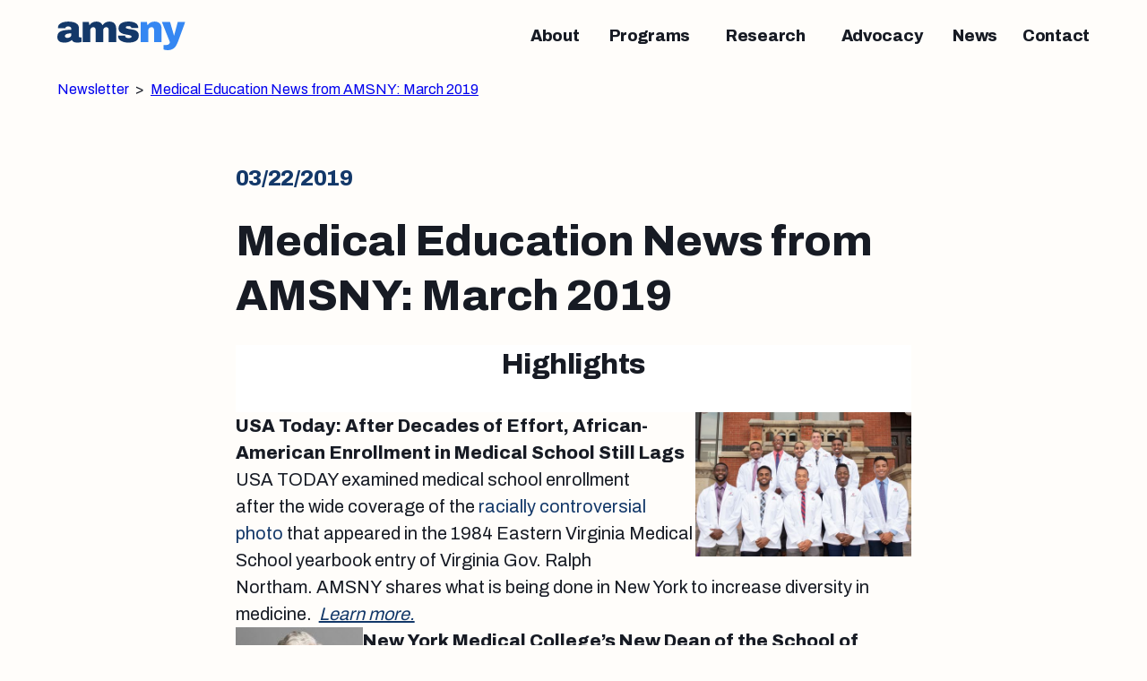

--- FILE ---
content_type: text/html; charset=UTF-8
request_url: https://amsny.org/newsletter/medical-education-news-from-amsny-march-2019/
body_size: 23851
content:
<!doctype html>
<html lang="en-US">

<head>
	<meta charset="UTF-8">
	<meta name="viewport" content="width=device-width, initial-scale=1">
	<link rel="profile" href="https://gmpg.org/xfn/11">

	<title>Medical Education News from AMSNY: March 2019</title>
	<style>img:is([sizes="auto" i], [sizes^="auto," i]) { contain-intrinsic-size: 3000px 1500px }</style>
	
<!-- The SEO Framework by Sybre Waaijer -->
<link rel="canonical" href="https://amsny.org/newsletter/medical-education-news-from-amsny-march-2019/" />
<meta property="og:type" content="article" />
<meta property="og:locale" content="en_US" />
<meta property="og:site_name" content="Associated Medical Schools of New York" />
<meta property="og:title" content="Medical Education News from AMSNY: March 2019" />
<meta property="og:url" content="https://amsny.org/newsletter/medical-education-news-from-amsny-march-2019/" />
<meta property="og:image" content="https://imgssl.constantcontact.com/letters/images/sys/S.gif" />
<meta property="article:published_time" content="2019-03-22T16:43:21+00:00" />
<meta property="article:modified_time" content="2019-04-01T16:46:08+00:00" />
<meta name="twitter:card" content="summary_large_image" />
<meta name="twitter:title" content="Medical Education News from AMSNY: March 2019" />
<meta name="twitter:image" content="https://imgssl.constantcontact.com/letters/images/sys/S.gif" />
<meta name="google-site-verification" content="jYxpZWg92k7Y-d-UuinM4b6qf_z9n8FtmuASu68RTH4" />
<script type="application/ld+json">{"@context":"https://schema.org","@graph":[{"@type":"WebSite","@id":"https://amsny.org/#/schema/WebSite","url":"https://amsny.org/","name":"Associated Medical Schools of New York","alternateName":"Associated Medical Schools of New York (AMSNY)","description":"The Voice of Medical Education","inLanguage":"en-US","potentialAction":{"@type":"SearchAction","target":{"@type":"EntryPoint","urlTemplate":"https://amsny.org/search/{search_term_string}/"},"query-input":"required name=search_term_string"},"publisher":{"@type":"Organization","@id":"https://amsny.org/#/schema/Organization","name":"Associated Medical Schools of New York (AMSNY)","url":"https://amsny.org/","sameAs":["https://www.facebook.com/AMSNewYork","https://www.twitter.com/AMSNewYork","http://www.linkedin.com/company/associated-medical-schools-of-new-york"],"logo":{"@type":"ImageObject","url":"https://amsny.org/wp-content/uploads/2018/03/cropped-amsny_A_icon_web.png","contentUrl":"https://amsny.org/wp-content/uploads/2018/03/cropped-amsny_A_icon_web.png","width":570,"height":570,"contentSize":"6743"}}},{"@type":"WebPage","@id":"https://amsny.org/newsletter/medical-education-news-from-amsny-march-2019/","url":"https://amsny.org/newsletter/medical-education-news-from-amsny-march-2019/","name":"Medical Education News from AMSNY: March 2019","inLanguage":"en-US","isPartOf":{"@id":"https://amsny.org/#/schema/WebSite"},"breadcrumb":{"@type":"BreadcrumbList","@id":"https://amsny.org/#/schema/BreadcrumbList","itemListElement":[{"@type":"ListItem","position":1,"item":"https://amsny.org/","name":"Associated Medical Schools of New York"},{"@type":"ListItem","position":2,"item":"https://amsny.org/newsletter/","name":"Newsletters"},{"@type":"ListItem","position":3,"name":"Medical Education News from AMSNY: March 2019"}]},"potentialAction":{"@type":"ReadAction","target":"https://amsny.org/newsletter/medical-education-news-from-amsny-march-2019/"},"datePublished":"2019-03-22T16:43:21+00:00","dateModified":"2019-04-01T16:46:08+00:00","author":{"@type":"Person","@id":"https://amsny.org/#/schema/Person/c81fa66a5bdeaeb33422fd080c829d19","name":"tom"}}]}</script>
<!-- / The SEO Framework by Sybre Waaijer | 13.05ms meta | 5.86ms boot -->

<link rel='dns-prefetch' href='//fonts.googleapis.com' />
<script>
window._wpemojiSettings = {"baseUrl":"https:\/\/s.w.org\/images\/core\/emoji\/16.0.1\/72x72\/","ext":".png","svgUrl":"https:\/\/s.w.org\/images\/core\/emoji\/16.0.1\/svg\/","svgExt":".svg","source":{"concatemoji":"https:\/\/amsny.org\/wp-includes\/js\/wp-emoji-release.min.js?ver=1.0.55"}};
/*! This file is auto-generated */
!function(s,n){var o,i,e;function c(e){try{var t={supportTests:e,timestamp:(new Date).valueOf()};sessionStorage.setItem(o,JSON.stringify(t))}catch(e){}}function p(e,t,n){e.clearRect(0,0,e.canvas.width,e.canvas.height),e.fillText(t,0,0);var t=new Uint32Array(e.getImageData(0,0,e.canvas.width,e.canvas.height).data),a=(e.clearRect(0,0,e.canvas.width,e.canvas.height),e.fillText(n,0,0),new Uint32Array(e.getImageData(0,0,e.canvas.width,e.canvas.height).data));return t.every(function(e,t){return e===a[t]})}function u(e,t){e.clearRect(0,0,e.canvas.width,e.canvas.height),e.fillText(t,0,0);for(var n=e.getImageData(16,16,1,1),a=0;a<n.data.length;a++)if(0!==n.data[a])return!1;return!0}function f(e,t,n,a){switch(t){case"flag":return n(e,"\ud83c\udff3\ufe0f\u200d\u26a7\ufe0f","\ud83c\udff3\ufe0f\u200b\u26a7\ufe0f")?!1:!n(e,"\ud83c\udde8\ud83c\uddf6","\ud83c\udde8\u200b\ud83c\uddf6")&&!n(e,"\ud83c\udff4\udb40\udc67\udb40\udc62\udb40\udc65\udb40\udc6e\udb40\udc67\udb40\udc7f","\ud83c\udff4\u200b\udb40\udc67\u200b\udb40\udc62\u200b\udb40\udc65\u200b\udb40\udc6e\u200b\udb40\udc67\u200b\udb40\udc7f");case"emoji":return!a(e,"\ud83e\udedf")}return!1}function g(e,t,n,a){var r="undefined"!=typeof WorkerGlobalScope&&self instanceof WorkerGlobalScope?new OffscreenCanvas(300,150):s.createElement("canvas"),o=r.getContext("2d",{willReadFrequently:!0}),i=(o.textBaseline="top",o.font="600 32px Arial",{});return e.forEach(function(e){i[e]=t(o,e,n,a)}),i}function t(e){var t=s.createElement("script");t.src=e,t.defer=!0,s.head.appendChild(t)}"undefined"!=typeof Promise&&(o="wpEmojiSettingsSupports",i=["flag","emoji"],n.supports={everything:!0,everythingExceptFlag:!0},e=new Promise(function(e){s.addEventListener("DOMContentLoaded",e,{once:!0})}),new Promise(function(t){var n=function(){try{var e=JSON.parse(sessionStorage.getItem(o));if("object"==typeof e&&"number"==typeof e.timestamp&&(new Date).valueOf()<e.timestamp+604800&&"object"==typeof e.supportTests)return e.supportTests}catch(e){}return null}();if(!n){if("undefined"!=typeof Worker&&"undefined"!=typeof OffscreenCanvas&&"undefined"!=typeof URL&&URL.createObjectURL&&"undefined"!=typeof Blob)try{var e="postMessage("+g.toString()+"("+[JSON.stringify(i),f.toString(),p.toString(),u.toString()].join(",")+"));",a=new Blob([e],{type:"text/javascript"}),r=new Worker(URL.createObjectURL(a),{name:"wpTestEmojiSupports"});return void(r.onmessage=function(e){c(n=e.data),r.terminate(),t(n)})}catch(e){}c(n=g(i,f,p,u))}t(n)}).then(function(e){for(var t in e)n.supports[t]=e[t],n.supports.everything=n.supports.everything&&n.supports[t],"flag"!==t&&(n.supports.everythingExceptFlag=n.supports.everythingExceptFlag&&n.supports[t]);n.supports.everythingExceptFlag=n.supports.everythingExceptFlag&&!n.supports.flag,n.DOMReady=!1,n.readyCallback=function(){n.DOMReady=!0}}).then(function(){return e}).then(function(){var e;n.supports.everything||(n.readyCallback(),(e=n.source||{}).concatemoji?t(e.concatemoji):e.wpemoji&&e.twemoji&&(t(e.twemoji),t(e.wpemoji)))}))}((window,document),window._wpemojiSettings);
</script>
<style id='wp-emoji-styles-inline-css'>

	img.wp-smiley, img.emoji {
		display: inline !important;
		border: none !important;
		box-shadow: none !important;
		height: 1em !important;
		width: 1em !important;
		margin: 0 0.07em !important;
		vertical-align: -0.1em !important;
		background: none !important;
		padding: 0 !important;
	}
</style>
<link rel='stylesheet' id='wp-block-library-css' href='https://amsny.org/wp-includes/css/dist/block-library/style.min.css?ver=1.0.55' media='all' />
<link rel='stylesheet' id='awsm-ead-public-css' href='https://amsny.org/wp-content/plugins/embed-any-document/css/embed-public.min.css?ver=1.0.55' media='all' />
<style id='global-styles-inline-css'>
:root{--wp--preset--aspect-ratio--square: 1;--wp--preset--aspect-ratio--4-3: 4/3;--wp--preset--aspect-ratio--3-4: 3/4;--wp--preset--aspect-ratio--3-2: 3/2;--wp--preset--aspect-ratio--2-3: 2/3;--wp--preset--aspect-ratio--16-9: 16/9;--wp--preset--aspect-ratio--9-16: 9/16;--wp--preset--color--black: #000000;--wp--preset--color--cyan-bluish-gray: #abb8c3;--wp--preset--color--white: #ffffff;--wp--preset--color--pale-pink: #f78da7;--wp--preset--color--vivid-red: #cf2e2e;--wp--preset--color--luminous-vivid-orange: #ff6900;--wp--preset--color--luminous-vivid-amber: #fcb900;--wp--preset--color--light-green-cyan: #7bdcb5;--wp--preset--color--vivid-green-cyan: #00d084;--wp--preset--color--pale-cyan-blue: #8ed1fc;--wp--preset--color--vivid-cyan-blue: #0693e3;--wp--preset--color--vivid-purple: #9b51e0;--wp--preset--color--type-light: #FFFFFF;--wp--preset--color--type-soft: #808580;--wp--preset--color--type-dark: #171B24;--wp--preset--color--type-disabled: #ADADAD;--wp--preset--color--cream: #FFFDFA;--wp--preset--color--institution: #EDEEF0;--wp--preset--color--deep-blue: #133869;--wp--preset--color--sky-blue: #7692D2;--wp--preset--color--light-blue: #79B1FA;--wp--preset--color--type: #172420;--wp--preset--color--cta-active: #3587F2;--wp--preset--color--cta-hover: #2472DA;--wp--preset--gradient--vivid-cyan-blue-to-vivid-purple: linear-gradient(135deg,rgba(6,147,227,1) 0%,rgb(155,81,224) 100%);--wp--preset--gradient--light-green-cyan-to-vivid-green-cyan: linear-gradient(135deg,rgb(122,220,180) 0%,rgb(0,208,130) 100%);--wp--preset--gradient--luminous-vivid-amber-to-luminous-vivid-orange: linear-gradient(135deg,rgba(252,185,0,1) 0%,rgba(255,105,0,1) 100%);--wp--preset--gradient--luminous-vivid-orange-to-vivid-red: linear-gradient(135deg,rgba(255,105,0,1) 0%,rgb(207,46,46) 100%);--wp--preset--gradient--very-light-gray-to-cyan-bluish-gray: linear-gradient(135deg,rgb(238,238,238) 0%,rgb(169,184,195) 100%);--wp--preset--gradient--cool-to-warm-spectrum: linear-gradient(135deg,rgb(74,234,220) 0%,rgb(151,120,209) 20%,rgb(207,42,186) 40%,rgb(238,44,130) 60%,rgb(251,105,98) 80%,rgb(254,248,76) 100%);--wp--preset--gradient--blush-light-purple: linear-gradient(135deg,rgb(255,206,236) 0%,rgb(152,150,240) 100%);--wp--preset--gradient--blush-bordeaux: linear-gradient(135deg,rgb(254,205,165) 0%,rgb(254,45,45) 50%,rgb(107,0,62) 100%);--wp--preset--gradient--luminous-dusk: linear-gradient(135deg,rgb(255,203,112) 0%,rgb(199,81,192) 50%,rgb(65,88,208) 100%);--wp--preset--gradient--pale-ocean: linear-gradient(135deg,rgb(255,245,203) 0%,rgb(182,227,212) 50%,rgb(51,167,181) 100%);--wp--preset--gradient--electric-grass: linear-gradient(135deg,rgb(202,248,128) 0%,rgb(113,206,126) 100%);--wp--preset--gradient--midnight: linear-gradient(135deg,rgb(2,3,129) 0%,rgb(40,116,252) 100%);--wp--preset--font-size--small: 13px;--wp--preset--font-size--medium: 20px;--wp--preset--font-size--large: 36px;--wp--preset--font-size--x-large: 42px;--wp--preset--font-size--type-xs: 12px;--wp--preset--font-size--type-s: 12.8px;--wp--preset--font-size--type-m: 16px;--wp--preset--font-size--type-l: 20px;--wp--preset--font-size--type-xl: 30px;--wp--preset--font-size--type-quote: 30px;--wp--preset--font-size--h-5: 20px;--wp--preset--font-size--h-4: 24px;--wp--preset--font-size--h-3: 32px;--wp--preset--font-size--h-2: 48px;--wp--preset--font-size--h-1: 68px;--wp--preset--font-family--archivo: 'Archivo', Helvetica, Arial, sans-serif;--wp--preset--spacing--20: 0.44rem;--wp--preset--spacing--30: 0.67rem;--wp--preset--spacing--40: 1rem;--wp--preset--spacing--50: 1.5rem;--wp--preset--spacing--60: 2.25rem;--wp--preset--spacing--70: 3.38rem;--wp--preset--spacing--80: 5.06rem;--wp--preset--spacing--xxxs: 4px;--wp--preset--spacing--xxs: 8px;--wp--preset--spacing--xs: 16px;--wp--preset--spacing--s: 24px;--wp--preset--spacing--m: 32px;--wp--preset--spacing--l: 40px;--wp--preset--spacing--xl: 64px;--wp--preset--spacing--xxl: 96px;--wp--preset--spacing--xxxl: 128px;--wp--preset--shadow--natural: 6px 6px 9px rgba(0, 0, 0, 0.2);--wp--preset--shadow--deep: 12px 12px 50px rgba(0, 0, 0, 0.4);--wp--preset--shadow--sharp: 6px 6px 0px rgba(0, 0, 0, 0.2);--wp--preset--shadow--outlined: 6px 6px 0px -3px rgba(255, 255, 255, 1), 6px 6px rgba(0, 0, 0, 1);--wp--preset--shadow--crisp: 6px 6px 0px rgba(0, 0, 0, 1);--wp--custom--letter-spacing--type-xl: -0.5px;--wp--custom--letter-spacing--h-6: -0.3px;--wp--custom--letter-spacing--h-5: -0.3px;--wp--custom--letter-spacing--h-4: -0.3px;--wp--custom--letter-spacing--h-3: -0.5px;--wp--custom--letter-spacing--h-2: -0.5px;--wp--custom--letter-spacing--h-1: -0.5px;--wp--custom--line-height--type-s: 1.28em;--wp--custom--line-height--type-m: 1.50em;--wp--custom--line-height--type-l: 1.60em;--wp--custom--line-height--type-xl: 1.46em;--wp--custom--line-height--type-quote: 1.5em;--wp--custom--line-height--h-6: 1.44em;--wp--custom--line-height--h-5: 1.40em;--wp--custom--line-height--h-4: 1.33em;--wp--custom--line-height--h-3: 1.37em;--wp--custom--line-height--h-2: 1.29em;--wp--custom--line-height--h-1: 1.2em;--wp--custom--responsive-styles--1000-px--typography--type-l--font-size: 22px;--wp--custom--responsive-styles--1000-px--typography--type-quote--font-size: 25px;--wp--custom--responsive-styles--1000-px--typography--h-3--font-size: 22px;--wp--custom--responsive-styles--1000-px--typography--h-2--font-size: 30px;--wp--custom--responsive-styles--1000-px--typography--h-1--font-size: 40px;--wp--custom--responsive-styles--1000-px--custom--niftic-gutter: 16px;--wp--custom--responsive-styles--1000-px--custom--niftic-margin: 16px;--wp--custom--responsive-styles--1000-px--custom--scaling-percentage: 0.5;--wp--custom--responsive-styles--999999-px--custom--niftic-gutter: 32px;--wp--custom--responsive-styles--999999-px--custom--niftic-margin: 32px;--wp--custom--responsive-styles--999999-px--custom--scaling-percentage: 1;--wp--custom--responsive-styles--999999-px--custom--niftic-max-width: 1400px;--wp--custom--colors-for-backgrounds--deep-blue--link: white;}.wp-block-button .wp-block-button__link{--wp--preset--font-size--medium-button: 20.00px;--wp--preset--font-size--large-button: 16px;}:root { --wp--style--global--content-size: min(calc(100vw - (var(--wp--custom--niftic-margin, 16px) * 2)), 1215px);--wp--style--global--wide-size: 1215px; }:where(body) { margin: 0; }.wp-site-blocks > .alignleft { float: left; margin-right: 2em; }.wp-site-blocks > .alignright { float: right; margin-left: 2em; }.wp-site-blocks > .aligncenter { justify-content: center; margin-left: auto; margin-right: auto; }:where(.is-layout-flex){gap: 0.5em;}:where(.is-layout-grid){gap: 0.5em;}.is-layout-flow > .alignleft{float: left;margin-inline-start: 0;margin-inline-end: 2em;}.is-layout-flow > .alignright{float: right;margin-inline-start: 2em;margin-inline-end: 0;}.is-layout-flow > .aligncenter{margin-left: auto !important;margin-right: auto !important;}.is-layout-constrained > .alignleft{float: left;margin-inline-start: 0;margin-inline-end: 2em;}.is-layout-constrained > .alignright{float: right;margin-inline-start: 2em;margin-inline-end: 0;}.is-layout-constrained > .aligncenter{margin-left: auto !important;margin-right: auto !important;}.is-layout-constrained > :where(:not(.alignleft):not(.alignright):not(.alignfull)){max-width: var(--wp--style--global--content-size);margin-left: auto !important;margin-right: auto !important;}.is-layout-constrained > .alignwide{max-width: var(--wp--style--global--wide-size);}body .is-layout-flex{display: flex;}.is-layout-flex{flex-wrap: wrap;align-items: center;}.is-layout-flex > :is(*, div){margin: 0;}body .is-layout-grid{display: grid;}.is-layout-grid > :is(*, div){margin: 0;}body{font-family: var(--wp--preset--font-family--archivo);font-weight: normal;line-height: var(--wp--custom--line-height--type-l);padding-top: 0px;padding-right: 0px;padding-bottom: 0px;padding-left: 0px;}a:where(:not(.wp-element-button)){text-decoration: underline;}h1{font-family: var(--wp--preset--font-family--archivo);font-size: var(--wp--preset--font-size--h-1);font-weight: 800;letter-spacing: -0.5px;line-height: var(--wp--custom--line-height--h-1);}h2{font-family: var(--wp--preset--font-family--archivo);font-size: var(--wp--preset--font-size--h-2);font-weight: 800;letter-spacing: -0.5px;line-height: var(--wp--custom--line-height--h-2);}h3{font-family: var(--wp--preset--font-family--archivo);font-size: var(--wp--preset--font-size--h-3);font-weight: 800;letter-spacing: -0.5px;line-height: var(--wp--custom--line-height--h-3);}h4{font-family: var(--wp--preset--font-family--archivo);font-size: var(--wp--preset--font-size--h-4);font-weight: 800;letter-spacing: -0.3px;line-height: var(--wp--custom--line-height--h-4);}h5{font-family: var(--wp--preset--font-family--archivo);font-size: var(--wp--preset--font-size--h-5);font-weight: 800;letter-spacing: -0.3px;line-height: var(--wp--custom--line-height--h-5);}h6{font-family: var(--wp--preset--font-family--archivo);font-size: var(--wp--preset--font-size--h-6);font-weight: 800;letter-spacing: -0.3px;line-height: var(--wp--custom--line-height--h-6);}:root :where(.wp-element-button, .wp-block-button__link){background-color: var(--button-current-background-color);border-width: 0;border-style: none;color: var(--button-current-text-color);font-family: inherit;font-size: var(--button-current-font-size);font-weight: 900;line-height: inherit;padding-top: 0;padding-right: 0;padding-bottom: 0;padding-left: 0;text-decoration: none;}:root :where(.wp-element-caption, .wp-block-audio figcaption, .wp-block-embed figcaption, .wp-block-gallery figcaption, .wp-block-image figcaption, .wp-block-table figcaption, .wp-block-video figcaption){color: inherit;font-family: var(--wp--preset--font-family--archivo);font-size: var(--wp--preset--font-size--type-s);font-weight: 400;letter-spacing: normal;line-height: var(--wp--custom--line-height--type-s);}:root :where(.wp-element-caption, .wp-block-audio figcaption, .wp-block-embed figcaption, .wp-block-gallery figcaption, .wp-block-image figcaption, .wp-block-table figcaption, .wp-block-video figcaption){text-align:left;}cite{color: inherit;font-size: 62.5% !important;letter-spacing: normal;text-transform: none !important;}.has-black-color{color: var(--wp--preset--color--black) !important;}.has-cyan-bluish-gray-color{color: var(--wp--preset--color--cyan-bluish-gray) !important;}.has-white-color{color: var(--wp--preset--color--white) !important;}.has-pale-pink-color{color: var(--wp--preset--color--pale-pink) !important;}.has-vivid-red-color{color: var(--wp--preset--color--vivid-red) !important;}.has-luminous-vivid-orange-color{color: var(--wp--preset--color--luminous-vivid-orange) !important;}.has-luminous-vivid-amber-color{color: var(--wp--preset--color--luminous-vivid-amber) !important;}.has-light-green-cyan-color{color: var(--wp--preset--color--light-green-cyan) !important;}.has-vivid-green-cyan-color{color: var(--wp--preset--color--vivid-green-cyan) !important;}.has-pale-cyan-blue-color{color: var(--wp--preset--color--pale-cyan-blue) !important;}.has-vivid-cyan-blue-color{color: var(--wp--preset--color--vivid-cyan-blue) !important;}.has-vivid-purple-color{color: var(--wp--preset--color--vivid-purple) !important;}.has-type-light-color{color: var(--wp--preset--color--type-light) !important;}.has-type-soft-color{color: var(--wp--preset--color--type-soft) !important;}.has-type-dark-color{color: var(--wp--preset--color--type-dark) !important;}.has-type-disabled-color{color: var(--wp--preset--color--type-disabled) !important;}.has-cream-color{color: var(--wp--preset--color--cream) !important;}.has-institution-color{color: var(--wp--preset--color--institution) !important;}.has-deep-blue-color{color: var(--wp--preset--color--deep-blue) !important;}.has-sky-blue-color{color: var(--wp--preset--color--sky-blue) !important;}.has-light-blue-color{color: var(--wp--preset--color--light-blue) !important;}.has-type-color{color: var(--wp--preset--color--type) !important;}.has-cta-active-color{color: var(--wp--preset--color--cta-active) !important;}.has-cta-hover-color{color: var(--wp--preset--color--cta-hover) !important;}.has-black-background-color{background-color: var(--wp--preset--color--black) !important;}.has-cyan-bluish-gray-background-color{background-color: var(--wp--preset--color--cyan-bluish-gray) !important;}.has-white-background-color{background-color: var(--wp--preset--color--white) !important;}.has-pale-pink-background-color{background-color: var(--wp--preset--color--pale-pink) !important;}.has-vivid-red-background-color{background-color: var(--wp--preset--color--vivid-red) !important;}.has-luminous-vivid-orange-background-color{background-color: var(--wp--preset--color--luminous-vivid-orange) !important;}.has-luminous-vivid-amber-background-color{background-color: var(--wp--preset--color--luminous-vivid-amber) !important;}.has-light-green-cyan-background-color{background-color: var(--wp--preset--color--light-green-cyan) !important;}.has-vivid-green-cyan-background-color{background-color: var(--wp--preset--color--vivid-green-cyan) !important;}.has-pale-cyan-blue-background-color{background-color: var(--wp--preset--color--pale-cyan-blue) !important;}.has-vivid-cyan-blue-background-color{background-color: var(--wp--preset--color--vivid-cyan-blue) !important;}.has-vivid-purple-background-color{background-color: var(--wp--preset--color--vivid-purple) !important;}.has-type-light-background-color{background-color: var(--wp--preset--color--type-light) !important;}.has-type-soft-background-color{background-color: var(--wp--preset--color--type-soft) !important;}.has-type-dark-background-color{background-color: var(--wp--preset--color--type-dark) !important;}.has-type-disabled-background-color{background-color: var(--wp--preset--color--type-disabled) !important;}.has-cream-background-color{background-color: var(--wp--preset--color--cream) !important;}.has-institution-background-color{background-color: var(--wp--preset--color--institution) !important;}.has-deep-blue-background-color{background-color: var(--wp--preset--color--deep-blue) !important;}.has-sky-blue-background-color{background-color: var(--wp--preset--color--sky-blue) !important;}.has-light-blue-background-color{background-color: var(--wp--preset--color--light-blue) !important;}.has-type-background-color{background-color: var(--wp--preset--color--type) !important;}.has-cta-active-background-color{background-color: var(--wp--preset--color--cta-active) !important;}.has-cta-hover-background-color{background-color: var(--wp--preset--color--cta-hover) !important;}.has-black-border-color{border-color: var(--wp--preset--color--black) !important;}.has-cyan-bluish-gray-border-color{border-color: var(--wp--preset--color--cyan-bluish-gray) !important;}.has-white-border-color{border-color: var(--wp--preset--color--white) !important;}.has-pale-pink-border-color{border-color: var(--wp--preset--color--pale-pink) !important;}.has-vivid-red-border-color{border-color: var(--wp--preset--color--vivid-red) !important;}.has-luminous-vivid-orange-border-color{border-color: var(--wp--preset--color--luminous-vivid-orange) !important;}.has-luminous-vivid-amber-border-color{border-color: var(--wp--preset--color--luminous-vivid-amber) !important;}.has-light-green-cyan-border-color{border-color: var(--wp--preset--color--light-green-cyan) !important;}.has-vivid-green-cyan-border-color{border-color: var(--wp--preset--color--vivid-green-cyan) !important;}.has-pale-cyan-blue-border-color{border-color: var(--wp--preset--color--pale-cyan-blue) !important;}.has-vivid-cyan-blue-border-color{border-color: var(--wp--preset--color--vivid-cyan-blue) !important;}.has-vivid-purple-border-color{border-color: var(--wp--preset--color--vivid-purple) !important;}.has-type-light-border-color{border-color: var(--wp--preset--color--type-light) !important;}.has-type-soft-border-color{border-color: var(--wp--preset--color--type-soft) !important;}.has-type-dark-border-color{border-color: var(--wp--preset--color--type-dark) !important;}.has-type-disabled-border-color{border-color: var(--wp--preset--color--type-disabled) !important;}.has-cream-border-color{border-color: var(--wp--preset--color--cream) !important;}.has-institution-border-color{border-color: var(--wp--preset--color--institution) !important;}.has-deep-blue-border-color{border-color: var(--wp--preset--color--deep-blue) !important;}.has-sky-blue-border-color{border-color: var(--wp--preset--color--sky-blue) !important;}.has-light-blue-border-color{border-color: var(--wp--preset--color--light-blue) !important;}.has-type-border-color{border-color: var(--wp--preset--color--type) !important;}.has-cta-active-border-color{border-color: var(--wp--preset--color--cta-active) !important;}.has-cta-hover-border-color{border-color: var(--wp--preset--color--cta-hover) !important;}.has-vivid-cyan-blue-to-vivid-purple-gradient-background{background: var(--wp--preset--gradient--vivid-cyan-blue-to-vivid-purple) !important;}.has-light-green-cyan-to-vivid-green-cyan-gradient-background{background: var(--wp--preset--gradient--light-green-cyan-to-vivid-green-cyan) !important;}.has-luminous-vivid-amber-to-luminous-vivid-orange-gradient-background{background: var(--wp--preset--gradient--luminous-vivid-amber-to-luminous-vivid-orange) !important;}.has-luminous-vivid-orange-to-vivid-red-gradient-background{background: var(--wp--preset--gradient--luminous-vivid-orange-to-vivid-red) !important;}.has-very-light-gray-to-cyan-bluish-gray-gradient-background{background: var(--wp--preset--gradient--very-light-gray-to-cyan-bluish-gray) !important;}.has-cool-to-warm-spectrum-gradient-background{background: var(--wp--preset--gradient--cool-to-warm-spectrum) !important;}.has-blush-light-purple-gradient-background{background: var(--wp--preset--gradient--blush-light-purple) !important;}.has-blush-bordeaux-gradient-background{background: var(--wp--preset--gradient--blush-bordeaux) !important;}.has-luminous-dusk-gradient-background{background: var(--wp--preset--gradient--luminous-dusk) !important;}.has-pale-ocean-gradient-background{background: var(--wp--preset--gradient--pale-ocean) !important;}.has-electric-grass-gradient-background{background: var(--wp--preset--gradient--electric-grass) !important;}.has-midnight-gradient-background{background: var(--wp--preset--gradient--midnight) !important;}.has-small-font-size{font-size: var(--wp--preset--font-size--small) !important;}.has-medium-font-size{font-size: var(--wp--preset--font-size--medium) !important;}.has-large-font-size{font-size: var(--wp--preset--font-size--large) !important;}.has-x-large-font-size{font-size: var(--wp--preset--font-size--x-large) !important;}.has-type-xs-font-size{font-size: var(--wp--preset--font-size--type-xs) !important;}.has-type-s-font-size{font-size: var(--wp--preset--font-size--type-s) !important;}.has-type-m-font-size{font-size: var(--wp--preset--font-size--type-m) !important;}.has-type-l-font-size{font-size: var(--wp--preset--font-size--type-l) !important;}.has-type-xl-font-size{font-size: var(--wp--preset--font-size--type-xl) !important;}.has-type-quote-font-size{font-size: var(--wp--preset--font-size--type-quote) !important;}.has-h-5-font-size{font-size: var(--wp--preset--font-size--h-5) !important;}.has-h-4-font-size{font-size: var(--wp--preset--font-size--h-4) !important;}.has-h-3-font-size{font-size: var(--wp--preset--font-size--h-3) !important;}.has-h-2-font-size{font-size: var(--wp--preset--font-size--h-2) !important;}.has-h-1-font-size{font-size: var(--wp--preset--font-size--h-1) !important;}.has-archivo-font-family{font-family: var(--wp--preset--font-family--archivo) !important;}.wp-block-button .wp-block-button__link.has-medium-button-font-size{font-size: var(--wp--preset--font-size--medium-button) !important;}.wp-block-button .wp-block-button__link.has-large-button-font-size{font-size: var(--wp--preset--font-size--large-button) !important;}
:where(.wp-block-post-template.is-layout-flex){gap: 1.25em;}:where(.wp-block-post-template.is-layout-grid){gap: 1.25em;}
:root :where(.wp-block-columns){margin-bottom: 0px;}:where(.wp-block-columns.is-layout-flex){gap: 2em;}:where(.wp-block-columns.is-layout-grid){gap: 2em;}:root :where(.wp-block-columns){gap: var(--wp--custom--niftic-gutter, 16px);}
:root :where(.wp-block-pullquote){border-radius: 0px;border-color: var(--wp--preset--color--neutral-lighter);border-width: 1px;color: inherit;font-family: var(--wp--preset--font-family--archivo);font-size: var(--wp--preset--font-size--type-quote);font-weight: 400;line-height: var(--wp--custom--line-height--type-quote);margin-top: var(--wp--preset--spacing--xl);margin-right: 0px;margin-bottom: var(--wp--preset--spacing--xl);margin-left: 0px;padding-top: var(--wp--preset--spacing--xl);padding-bottom: var(--wp--preset--spacing--xl);}
:root :where(p){color: inherit;font-family: var(--wp--preset--font-family--archivo);font-size: var(--wp--preset--font-size--type-l);line-height: var(--wp--custom--line-height--type-l);}
:root :where(.wp-block-cover.is-style-adjusted-overlay .wp-block-cover__inner-container ){z-index:3 !important;}:root :where(.wp-block-cover.is-style-adjusted-overlay .wp-block-cover__background ){z-index: 1 !important; opacity: 1 !important;}:root :where(.wp-block-cover.is-style-adjusted-overlay .wp-block-cover__image-background ){mix-blend-mode: overlay; z-index: 2 !important;}:root :where(.wp-block-cover.is-style-adjusted-overlay .wp-block-cover__background.has-background-dim.has-background-dim-100 + .wp-block-cover__image-background ){opacity: 1;}:root :where(.wp-block-cover.is-style-adjusted-overlay .wp-block-cover__background.has-background-dim.has-background-dim-90 + .wp-block-cover__image-background ){opacity: 0.9;}:root :where(.wp-block-cover.is-style-adjusted-overlay .wp-block-cover__background.has-background-dim.has-background-dim-80 + .wp-block-cover__image-background ){opacity: 0.8;}:root :where(.wp-block-cover.is-style-adjusted-overlay .wp-block-cover__background.has-background-dim.has-background-dim-70 + .wp-block-cover__image-background ){opacity: 0.7;}:root :where(.wp-block-cover.is-style-adjusted-overlay .wp-block-cover__background.has-background-dim.has-background-dim-60 + .wp-block-cover__image-background ){opacity: 0.6;}:root :where(.wp-block-cover.is-style-adjusted-overlay .wp-block-cover__background.has-background-dim.has-background-dim-50 + .wp-block-cover__image-background ){opacity: 0.5;}:root :where(.wp-block-cover.is-style-adjusted-overlay .wp-block-cover__background.has-background-dim.has-background-dim-40 + .wp-block-cover__image-background ){opacity: 0.4;}:root :where(.wp-block-cover.is-style-adjusted-overlay .wp-block-cover__background.has-background-dim.has-background-dim-30 + .wp-block-cover__image-background ){opacity: 0.3;}:root :where(.wp-block-cover.is-style-adjusted-overlay .wp-block-cover__background.has-background-dim.has-background-dim-20 + .wp-block-cover__image-background ){opacity: 0.2;}:root :where(.wp-block-cover.is-style-adjusted-overlay .wp-block-cover__background.has-background-dim.has-background-dim-10 + .wp-block-cover__image-background ){opacity: 0.1;}:root :where(.wp-block-cover.is-style-adjusted-overlay .wp-block-cover__background.has-background-dim.has-background-dim-0 + .wp-block-cover__image-background ){opacity: 0;}
:root :where(.wp-block-heading){margin-bottom: 0;padding-bottom: 0;}
:root :where(.wp-block-quote){border-radius: 0px;border-width: 0px;color: inherit;font-family: var(--wp--preset--font-family--archivo);font-size: var(--wp--preset--font-size--type-quote);font-weight: 400;line-height: var(--wp--custom--line-height--type-quote);margin-top: var(--wp--preset--spacing--xl);margin-right: 0px;margin-bottom: var(--wp--preset--spacing--xl);margin-left: 0px;padding-top: 0.3rem;padding-right: 1rem;padding-bottom: 0.3rem;padding-left: 1rem;}
:root :where(.wp-block-image.alignfull > .figcaption ){max-width:960px;text-align:left;}
:root :where(.wp-block-columns){gap: var(--wp--custom--niftic-gutter, 16px);}:root :where(.wp-block-cover.is-style-adjusted-overlay .wp-block-cover__inner-container ){z-index:3 !important;}:root :where(.wp-block-cover.is-style-adjusted-overlay .wp-block-cover__background ){z-index: 1 !important; opacity: 1 !important;}:root :where(.wp-block-cover.is-style-adjusted-overlay .wp-block-cover__image-background ){mix-blend-mode: overlay; z-index: 2 !important;}:root :where(.wp-block-cover.is-style-adjusted-overlay .wp-block-cover__background.has-background-dim.has-background-dim-100 + .wp-block-cover__image-background ){opacity: 1;}:root :where(.wp-block-cover.is-style-adjusted-overlay .wp-block-cover__background.has-background-dim.has-background-dim-90 + .wp-block-cover__image-background ){opacity: 0.9;}:root :where(.wp-block-cover.is-style-adjusted-overlay .wp-block-cover__background.has-background-dim.has-background-dim-80 + .wp-block-cover__image-background ){opacity: 0.8;}:root :where(.wp-block-cover.is-style-adjusted-overlay .wp-block-cover__background.has-background-dim.has-background-dim-70 + .wp-block-cover__image-background ){opacity: 0.7;}:root :where(.wp-block-cover.is-style-adjusted-overlay .wp-block-cover__background.has-background-dim.has-background-dim-60 + .wp-block-cover__image-background ){opacity: 0.6;}:root :where(.wp-block-cover.is-style-adjusted-overlay .wp-block-cover__background.has-background-dim.has-background-dim-50 + .wp-block-cover__image-background ){opacity: 0.5;}:root :where(.wp-block-cover.is-style-adjusted-overlay .wp-block-cover__background.has-background-dim.has-background-dim-40 + .wp-block-cover__image-background ){opacity: 0.4;}:root :where(.wp-block-cover.is-style-adjusted-overlay .wp-block-cover__background.has-background-dim.has-background-dim-30 + .wp-block-cover__image-background ){opacity: 0.3;}:root :where(.wp-block-cover.is-style-adjusted-overlay .wp-block-cover__background.has-background-dim.has-background-dim-20 + .wp-block-cover__image-background ){opacity: 0.2;}:root :where(.wp-block-cover.is-style-adjusted-overlay .wp-block-cover__background.has-background-dim.has-background-dim-10 + .wp-block-cover__image-background ){opacity: 0.1;}:root :where(.wp-block-cover.is-style-adjusted-overlay .wp-block-cover__background.has-background-dim.has-background-dim-0 + .wp-block-cover__image-background ){opacity: 0;}:root :where(.wp-block-image.alignfull > .figcaption ){max-width:960px;text-align:left;}
</style>
<link rel='stylesheet' id='niftic-fonts-archivo-css' href='https://fonts.googleapis.com/css2?family=Archivo%3Awght%40400%3B800&#038;display=swap&#038;ver=1.0.55' media='all' />
<link rel='stylesheet' id='niftic-base-css' href='https://amsny.org/wp-content/themes/amsny/public/main.css?ver=1.0.55' media='all' />
<link rel='stylesheet' id='niftic-style-css' href='https://amsny.org/wp-content/themes/amsny/style.css?ver=1.0.55' media='all' />
<style id='akismet-widget-style-inline-css'>

			.a-stats {
				--akismet-color-mid-green: #357b49;
				--akismet-color-white: #fff;
				--akismet-color-light-grey: #f6f7f7;

				max-width: 350px;
				width: auto;
			}

			.a-stats * {
				all: unset;
				box-sizing: border-box;
			}

			.a-stats strong {
				font-weight: 600;
			}

			.a-stats a.a-stats__link,
			.a-stats a.a-stats__link:visited,
			.a-stats a.a-stats__link:active {
				background: var(--akismet-color-mid-green);
				border: none;
				box-shadow: none;
				border-radius: 8px;
				color: var(--akismet-color-white);
				cursor: pointer;
				display: block;
				font-family: -apple-system, BlinkMacSystemFont, 'Segoe UI', 'Roboto', 'Oxygen-Sans', 'Ubuntu', 'Cantarell', 'Helvetica Neue', sans-serif;
				font-weight: 500;
				padding: 12px;
				text-align: center;
				text-decoration: none;
				transition: all 0.2s ease;
			}

			/* Extra specificity to deal with TwentyTwentyOne focus style */
			.widget .a-stats a.a-stats__link:focus {
				background: var(--akismet-color-mid-green);
				color: var(--akismet-color-white);
				text-decoration: none;
			}

			.a-stats a.a-stats__link:hover {
				filter: brightness(110%);
				box-shadow: 0 4px 12px rgba(0, 0, 0, 0.06), 0 0 2px rgba(0, 0, 0, 0.16);
			}

			.a-stats .count {
				color: var(--akismet-color-white);
				display: block;
				font-size: 1.5em;
				line-height: 1.4;
				padding: 0 13px;
				white-space: nowrap;
			}
		
</style>
<script src="https://amsny.org/wp-includes/js/jquery/jquery.min.js?ver=1.0.55" id="jquery-core-js"></script>
<script src="https://amsny.org/wp-includes/js/jquery/jquery-migrate.min.js?ver=1.0.55" id="jquery-migrate-js"></script>
<link rel="https://api.w.org/" href="https://amsny.org/wp-json/" /><link rel="EditURI" type="application/rsd+xml" title="RSD" href="https://amsny.org/xmlrpc.php?rsd" />
<link rel="alternate" title="oEmbed (JSON)" type="application/json+oembed" href="https://amsny.org/wp-json/oembed/1.0/embed?url=https%3A%2F%2Famsny.org%2Fnewsletter%2Fmedical-education-news-from-amsny-march-2019%2F" />
<link rel="alternate" title="oEmbed (XML)" type="text/xml+oembed" href="https://amsny.org/wp-json/oembed/1.0/embed?url=https%3A%2F%2Famsny.org%2Fnewsletter%2Fmedical-education-news-from-amsny-march-2019%2F&#038;format=xml" />
<link rel="icon" href="https://amsny.org/wp-content/uploads/2024/10/favicon.svg" sizes="32x32" />
<link rel="icon" href="https://amsny.org/wp-content/uploads/2024/10/favicon.svg" sizes="192x192" />
<link rel="apple-touch-icon" href="https://amsny.org/wp-content/uploads/2024/10/favicon.svg" />
<meta name="msapplication-TileImage" content="https://amsny.org/wp-content/uploads/2024/10/favicon.svg" />
	</head>

<body class="wp-singular newsletter-template-default single single-newsletter postid-2786 wp-custom-logo wp-theme-amsny no-sidebar">
	<div id="page" class="site">
		<!-- Header -->
		<header id="site-header">
			<div class="container">
				<div class="grid grid-cols-2 lg:grid-cols-12 relative">
					<div class="col-span-1 lg:col-span-2 logo-holder">
						<div class="site-branding">
							<a href="https://amsny.org/" class="custom-logo-link" rel="home"><img width="215" height="48" src="https://amsny.org/wp-content/uploads/2024/08/amsny-logo-white.svg" class="custom-logo" alt="Associated Medical Schools of New York" decoding="async" /></a>						</div><!-- .site-branding -->
					</div>
					<div class="mobile-toggle" id="main-navigation-toggle">
						<button>
							<span class="one"></span>
							<span class="two"></span>
						</button>
					</div>
					<div class="col-span-1 lg:col-span-10 header-nav-col md-phn">
						<div id="main-navigation-close">
							<button class="mobile-toggle-close">
								<svg width="24" height="24" viewBox="0 0 24 24" fill="none" xmlns="http://www.w3.org/2000/svg"> <g clip-path="url(#clip0_2600_3005)"> <path d="M19 6.41L17.59 5L12 10.59L6.41 5L5 6.41L10.59 12L5 17.59L6.41 19L12 13.41L17.59 19L19 17.59L13.41 12L19 6.41Z" fill="currentColor"/> </g> <defs> <clipPath id="clip0_2600_3005"> <rect width="24" height="24" fill="white"/> </clipPath> </defs> </svg>							</button>
						</div>
						<nav id="site-navigation" class="main-navigation">
							<div class="menu-primary-menu-container"><ul id="primary-menu" class="menu"><li class=' menu-item menu-item-type-post_type menu-item-object-page primary-menu-item'><a href="https://amsny.org/about/" aria-label="About"><span class="menu-item-title">About</span></a></li>
<li class=' menu-item menu-item-type-post_type menu-item-object-page menu-item-has-children primary-menu-item'><button class="navbar-accordion-button btn-discreet" aria-disabled="false" aria-expanded="false" data-href="https://amsny.org/amsny-scholars-in-medicine-and-science/"><span class="menu-item-title">Programs</span><svg class="lg:hidden" width="24" height="24" viewBox="0 0 24 24" fill="none" xmlns="http://www.w3.org/2000/svg"> <g clip-path="url(#clip0_2774_2928)"> <path d="M12 3.99976L10.59 5.40976L16.17 10.9998L4 10.9998L4 12.9998L16.17 12.9998L10.58 18.5798L12 19.9998L20 11.9998L12 3.99976Z" fill="#3587F2"/> </g> <defs> <clipPath id="clip0_2774_2928"> <rect width="24" height="24" fill="white"/> </clipPath> </defs> </svg></button><ul class="sub-menu"><li class="sub-menu-item sub-menu-button lg:hidden"><button><svg width="24" height="24" viewBox="0 0 24 24" fill="none" xmlns="http://www.w3.org/2000/svg"> <g clip-path="url(#clip0_2774_2911)"> <path d="M12 20L13.41 18.59L7.83 13L20 13L20 11L7.83 11L13.42 5.42L12 4L4 12L12 20Z" fill="#3587F2"/> </g> <defs> <clipPath id="clip0_2774_2911"> <rect width="24" height="24" fill="white" transform="matrix(0 1 -1 0 24 0)"/> </clipPath> </defs> </svg> <span>Back</span></button></li><li class="sub-menu-item sub-menu-header lg:hidden"><a href="https://amsny.org/amsny-scholars-in-medicine-and-science/">Programs</a></li><li class=' menu-item menu-item-type-post_type menu-item-object-page '><a href="https://amsny.org/amsny-scholars-in-medicine-and-science/amsny-scholars-in-medicine-and-science/" tabindex="-1" class="sub-menu-item"><span class="menu-item-title">AMSNY Scholars in Medicine and Science</span></a></li>
<li class=' menu-item menu-item-type-post_type menu-item-object-page '><a href="https://amsny.org/amsny-scholars-in-medicine-and-science/amsny-scholarship-in-medicine/" tabindex="-1" class="sub-menu-item"><span class="menu-item-title">AMSNY Scholarship in Medicine</span></a></li>
</ul>
</li>
<li class=' menu-item menu-item-type-post_type menu-item-object-page menu-item-has-children primary-menu-item'><button class="navbar-accordion-button btn-discreet" aria-disabled="false" aria-expanded="false" data-href="https://amsny.org/research/"><span class="menu-item-title">Research</span><svg class="lg:hidden" width="24" height="24" viewBox="0 0 24 24" fill="none" xmlns="http://www.w3.org/2000/svg"> <g clip-path="url(#clip0_2774_2928)"> <path d="M12 3.99976L10.59 5.40976L16.17 10.9998L4 10.9998L4 12.9998L16.17 12.9998L10.58 18.5798L12 19.9998L20 11.9998L12 3.99976Z" fill="#3587F2"/> </g> <defs> <clipPath id="clip0_2774_2928"> <rect width="24" height="24" fill="white"/> </clipPath> </defs> </svg></button><ul class="sub-menu"><li class="sub-menu-item sub-menu-button lg:hidden"><button><svg width="24" height="24" viewBox="0 0 24 24" fill="none" xmlns="http://www.w3.org/2000/svg"> <g clip-path="url(#clip0_2774_2911)"> <path d="M12 20L13.41 18.59L7.83 13L20 13L20 11L7.83 11L13.42 5.42L12 4L4 12L12 20Z" fill="#3587F2"/> </g> <defs> <clipPath id="clip0_2774_2911"> <rect width="24" height="24" fill="white" transform="matrix(0 1 -1 0 24 0)"/> </clipPath> </defs> </svg> <span>Back</span></button></li><li class="sub-menu-item sub-menu-header lg:hidden"><a href="https://amsny.org/research/">Research</a></li><li class=' menu-item menu-item-type-post_type menu-item-object-page '><a href="https://amsny.org/research/ny-first/" tabindex="-1" class="sub-menu-item"><span class="menu-item-title">NYFIRST</span></a></li>
<li class=' menu-item menu-item-type-post_type menu-item-object-page '><a href="https://amsny.org/research/ecrip/" tabindex="-1" class="sub-menu-item"><span class="menu-item-title">ECRIP</span></a></li>
<li class=' menu-item menu-item-type-post_type menu-item-object-page '><a href="https://amsny.org/research/scirp/" tabindex="-1" class="sub-menu-item"><span class="menu-item-title">SCIRP</span></a></li>
<li class=' menu-item menu-item-type-post_type menu-item-object-page '><a href="https://amsny.org/research/biomedical-research-and-economic-development/" tabindex="-1" class="sub-menu-item"><span class="menu-item-title">Biomedical Research and Economic Development</span></a></li>
<li class=' menu-item menu-item-type-post_type menu-item-object-page '><a href="https://amsny.org/research/science-forward/" tabindex="-1" class="sub-menu-item"><span class="menu-item-title">Science Forward</span></a></li>
</ul>
</li>
<li class=' menu-item menu-item-type-post_type menu-item-object-page menu-item-has-children primary-menu-item'><button class="navbar-accordion-button btn-discreet" aria-disabled="false" aria-expanded="false" data-href="https://amsny.org/advocacy/"><span class="menu-item-title">Advocacy</span><svg class="lg:hidden" width="24" height="24" viewBox="0 0 24 24" fill="none" xmlns="http://www.w3.org/2000/svg"> <g clip-path="url(#clip0_2774_2928)"> <path d="M12 3.99976L10.59 5.40976L16.17 10.9998L4 10.9998L4 12.9998L16.17 12.9998L10.58 18.5798L12 19.9998L20 11.9998L12 3.99976Z" fill="#3587F2"/> </g> <defs> <clipPath id="clip0_2774_2928"> <rect width="24" height="24" fill="white"/> </clipPath> </defs> </svg></button><ul class="sub-menu"><li class="sub-menu-item sub-menu-button lg:hidden"><button><svg width="24" height="24" viewBox="0 0 24 24" fill="none" xmlns="http://www.w3.org/2000/svg"> <g clip-path="url(#clip0_2774_2911)"> <path d="M12 20L13.41 18.59L7.83 13L20 13L20 11L7.83 11L13.42 5.42L12 4L4 12L12 20Z" fill="#3587F2"/> </g> <defs> <clipPath id="clip0_2774_2911"> <rect width="24" height="24" fill="white" transform="matrix(0 1 -1 0 24 0)"/> </clipPath> </defs> </svg> <span>Back</span></button></li><li class="sub-menu-item sub-menu-header lg:hidden"><a href="https://amsny.org/advocacy/">Advocacy</a></li><li class=' menu-item menu-item-type-post_type menu-item-object-page '><a href="https://amsny.org/advocacy/state-advocacy/" tabindex="-1" class="sub-menu-item"><span class="menu-item-title">State Positions</span></a></li>
<li class=' menu-item menu-item-type-post_type menu-item-object-page '><a href="https://amsny.org/advocacy/federal-positions/" tabindex="-1" class="sub-menu-item"><span class="menu-item-title">Federal Positions</span></a></li>
</ul>
</li>
<li class=' menu-item menu-item-type-post_type menu-item-object-page current_page_parent primary-menu-item'><a href="https://amsny.org/news/" aria-label="News"><span class="menu-item-title">News</span></a></li>
<li class=' menu-item menu-item-type-post_type menu-item-object-page primary-menu-item'><a href="https://amsny.org/contact-us/" aria-label="Contact"><span class="menu-item-title">Contact</span></a></li>
</ul></div>						</nav><!-- #site-navigation -->
					</div>
				</div>
			</div>
		</header><!-- #site-header -->
	<main id="primary" class="site-main">
		<div class="container">
				<div>
					<div class="grid lg:grid-cols-12">
	<div class="lg:col-span-12">
		    <div class="col-12 breadcrumbs mtxxs mbm xs-d-none">
        <a href="https://amsny.org/newsletter/">Newsletter</a><span class="icon icon-chevron-right mhxxxs color-type-medium"> > </span><a href="https://amsny.org/newsletter/medical-education-news-from-amsny-march-2019/" class="current-breadcrumb">Medical Education News from AMSNY: March 2019</a>    </div>
	</div>
	<div class="lg:col-span-2"></div>
	<div class="lg:col-span-8 pbxl">
		<article id="post-2786" class="post-2786 newsletter type-newsletter status-publish hentry">
			<header class="entry-header">
				<h4 class="has-deep-blue-color mbs entry-details">
					<span class="entry-publish-date">03/22/2019</span>
									</h4>
				<h2 class="entry-title mbs">Medical Education News from AMSNY: March 2019</h2>
			</header><!-- .entry-header -->

			<div class="entry-content">
				<table id="content_LETTER.BLOCK5" border="0" width="100%" cellspacing="0" cellpadding="0" bgcolor="#FFFFFF">
<tbody>
<tr>
<td class="SubheadlineContent" colspan="1" rowspan="1" align="left" valign="top">
<h3 align="center">Highlights</h3>
</td>
</tr>
</tbody>
</table>
<table id="content_LETTER.BLOCK284" border="0" width="100%" cellspacing="0" cellpadding="0">
<tbody>
<tr>
<td class="ArticlePadding" colspan="1" rowspan="1" align="left" valign="top">
<div class="ArticleHeadlineText">
<div>
<table class="OneColumnMobile" width="241" cellspacing="0" cellpadding="0" align="right" data-padding-converted="true">
<tbody>
<tr>
<td class="SpacerImageContainer mobile-hidden" colspan="1" rowspan="1" align="center" valign="top" width="5" height="1"><img decoding="async" class="SpacerImage" src="https://imgssl.constantcontact.com/letters/images/sys/S.gif" width="5" height="1" border="0" hspace="0" vspace="0" /></td>
<td colspan="1" rowspan="1" width="100%">
<div align="center"><img decoding="async" class="cc-image-resize" src="https://files.constantcontact.com/d62e2645501/034bf486-9065-4e45-bda3-7e8afc525cd9.jpg" width="241" height="160" name="ACCOUNT.IMAGE.1810" border="0" hspace="0" vspace="0" /></div>
</td>
</tr>
</tbody>
</table>
<div>
<div><strong>USA Today: After Decades of Effort, African-American Enrollment in Medical School Still Lags</strong></div>
</div>
</div>
</div>
<div>
<article>
<div>
<div>
<div>
<div>
<div>
<div>
<div>USA TODAY examined medical school enrollment after the wide coverage of the <a shape="rect">racially controversial photo</a> that appeared in the 1984 Eastern Virginia Medical School yearbook entry of Virginia Gov. Ralph Northam. AMSNY shares what is being done in New York to increase diversity in medicine.  <em><a href="http://r20.rs6.net/tn.jsp?f=[base64]&amp;c=HBmIBssEHVia0J5ezhF2ZWvoRouHQCdbs9D8nQ_66IReALI1yTZFyQ==&amp;ch=Qxxx4E1knXFjP_tn6dtUUSr-n-vRYNXYU3ivfpETA7OXUuY1Nx6PlQ==" target="_blank" rel="noopener" shape="rect">Learn more.</a></em></div>
</div>
</div>
</div>
</div>
</div>
</div>
</article>
</div>
</td>
</tr>
</tbody>
</table>
<table id="content_LETTER.BLOCK207" border="0" width="100%" cellspacing="0" cellpadding="0">
<tbody>
<tr>
<td class="ArticlePadding" colspan="1" rowspan="1" align="left" valign="top">
<div class="ArticleHeadlineText">
<div>
<table class="OneColumnMobile" width="142" cellspacing="0" cellpadding="0" align="left" data-padding-converted="true">
<tbody>
<tr>
<td colspan="1" rowspan="1" width="100%">
<div align="center"><img decoding="async" class="cc-image-resize" src="https://files.constantcontact.com/d62e2645501/5512bd27-5df9-4d2b-ab6a-2c8740e51ba1.jpg" width="142" height="174" name="ACCOUNT.IMAGE.1812" border="0" hspace="0" vspace="0" /></div>
</td>
<td class="SpacerImageContainer mobile-hidden" colspan="1" rowspan="1" align="center" valign="top" width="5" height="1"><img decoding="async" class="SpacerImage" src="https://imgssl.constantcontact.com/letters/images/sys/S.gif" width="5" height="1" border="0" hspace="0" vspace="0" /></td>
</tr>
</tbody>
</table>
<div>
<div><strong>New York Medical College&#8217;s New Dean of the School of Medicine: Dr. Jerry L. Nadler Takes the Helm</strong></div>
</div>
</div>
</div>
<div>
<article>
<div>
<div>
<div>
<div>
<div>
<div>Jerry L. Nadler, M.D., MACP, FAHA, FACE, has officially taken the helm as the new dean of the School of Medicine at New York Medical College. Born and raised in Brooklyn, New York, Dr. Nadler became inspired to find a cure for diabetes when he was ten years old. <em> <a href="http://r20.rs6.net/tn.jsp?f=[base64]&amp;c=HBmIBssEHVia0J5ezhF2ZWvoRouHQCdbs9D8nQ_66IReALI1yTZFyQ==&amp;ch=Qxxx4E1knXFjP_tn6dtUUSr-n-vRYNXYU3ivfpETA7OXUuY1Nx6PlQ==" target="_blank" rel="noopener" shape="rect">Learn more.</a></em></div>
</div>
</div>
</div>
</div>
</div>
</article>
</div>
</td>
</tr>
</tbody>
</table>
<table id="content_LETTER.BLOCK305" border="0" width="100%" cellspacing="0" cellpadding="0">
<tbody>
<tr>
<td class="ArticlePadding" colspan="1" rowspan="1" align="left" valign="top">
<div class="ArticleHeadlineText">
<div>
<table class="OneColumnMobile" width="132" cellspacing="0" cellpadding="0" align="right" data-padding-converted="true">
<tbody>
<tr>
<td class="SpacerImageContainer mobile-hidden" colspan="1" rowspan="1" align="center" valign="top" width="5" height="1"><img decoding="async" class="SpacerImage" src="https://imgssl.constantcontact.com/letters/images/sys/S.gif" width="5" height="1" border="0" hspace="0" vspace="0" /></td>
<td colspan="1" rowspan="1" width="100%">
<div align="center"><img loading="lazy" decoding="async" class="cc-image-resize" src="https://files.constantcontact.com/d62e2645501/f418bc3b-af9d-4c7e-bc82-94a3ddfbf9e0.jpg" width="132" height="178" name="ACCOUNT.IMAGE.1813" border="0" hspace="0" vspace="0" /></div>
</td>
</tr>
</tbody>
</table>
<div>
<div><strong>CUNY School of Medicine Dr. Erica Friedman Becomes Interim Dean at the CUNY School of Medicine</strong></div>
</div>
</div>
</div>
<div>
<article>
<div>
<div>
<div>
<div>
<div>
<div>Dr. Erica Friedman has been appointed as interim dean of the CUNY School of Medicine after founding dean, Dr. Maurizio Trevisan stepped down and returned to faculty in February.  Trevisan is credited for advocating and securing support for the former Sophie Davis School of Biomedical Education to become an accredited medical school.  <em><a href="http://r20.rs6.net/tn.jsp?f=[base64]&amp;c=HBmIBssEHVia0J5ezhF2ZWvoRouHQCdbs9D8nQ_66IReALI1yTZFyQ==&amp;ch=Qxxx4E1knXFjP_tn6dtUUSr-n-vRYNXYU3ivfpETA7OXUuY1Nx6PlQ==" target="_blank" rel="noopener" shape="rect">Learn more.</a></em></div>
</div>
</div>
</div>
</div>
</div>
</article>
</div>
</td>
</tr>
</tbody>
</table>
<table id="content_LETTER.BLOCK306" border="0" width="100%" cellspacing="0" cellpadding="0" bgcolor="#FFFFFF">
<tbody>
<tr>
<td class="SubheadlineContent" colspan="1" rowspan="1" align="left" valign="top">
<h3 align="center">Diversity in Medicine</h3>
</td>
</tr>
</tbody>
</table>
<table id="content_LETTER.BLOCK289" border="0" width="100%" cellspacing="0" cellpadding="0">
<tbody>
<tr>
<td class="ArticlePadding" colspan="1" rowspan="1" align="left" valign="top">
<div class="ArticleHeadlineText">
<div>
<table class="OneColumnMobile" width="200" cellspacing="0" cellpadding="0" align="left" data-padding-converted="true">
<tbody>
<tr>
<td colspan="1" rowspan="1" width="100%">
<div align="center"><img loading="lazy" decoding="async" class="cc-image-resize" src="https://files.constantcontact.com/d62e2645501/4f75f1a4-71e4-4c57-a6b2-9ed791cabbb1.jpg" width="200" height="180" name="ACCOUNT.IMAGE.1811" border="0" hspace="0" vspace="0" /></div>
</td>
<td class="SpacerImageContainer mobile-hidden" colspan="1" rowspan="1" align="center" valign="top" width="5" height="1"><img decoding="async" class="SpacerImage" src="https://imgssl.constantcontact.com/letters/images/sys/S.gif" width="5" height="1" border="0" hspace="0" vspace="0" /></td>
</tr>
</tbody>
</table>
<div>
<div><strong>NBC Reports: Academic Programs Aim to Close Diversity Gap in Medicine</strong></div>
</div>
</div>
</div>
<div>
<article>
<div>
<div>
<div>
<div>
<div>
<div>
<div>Blacks and Latinos make up more than 30 percent of the U.S. population, but only 10.3 percent of medical school graduates, a number that hasn&#8217;t changed much in 50 years. It&#8217;s a stark reminder that even though the U.S. population is becoming more diverse, medicine isn&#8217;t. <em><a href="http://r20.rs6.net/tn.jsp?f=[base64]&amp;c=HBmIBssEHVia0J5ezhF2ZWvoRouHQCdbs9D8nQ_66IReALI1yTZFyQ==&amp;ch=Qxxx4E1knXFjP_tn6dtUUSr-n-vRYNXYU3ivfpETA7OXUuY1Nx6PlQ==" target="_blank" rel="noopener" shape="rect">Learn more.</a></em></div>
</div>
</div>
</div>
</div>
</div>
</div>
</article>
</div>
</td>
</tr>
</tbody>
</table>
<table id="content_LETTER.BLOCK293" border="0" width="100%" cellspacing="0" cellpadding="0">
<tbody>
<tr>
<td class="ArticlePadding" colspan="1" rowspan="1" align="left" valign="top">
<div class="ArticleHeadlineText">
<div>
<table class="OneColumnMobile" width="241" cellspacing="0" cellpadding="0" align="right" data-padding-converted="true">
<tbody>
<tr>
<td class="SpacerImageContainer mobile-hidden" colspan="1" rowspan="1" align="center" valign="top" width="5" height="1"><img decoding="async" class="SpacerImage" src="https://imgssl.constantcontact.com/letters/images/sys/S.gif" width="5" height="1" border="0" hspace="0" vspace="0" /></td>
<td colspan="1" rowspan="1" width="100%">
<div align="center"><img loading="lazy" decoding="async" class="cc-image-resize" src="https://files.constantcontact.com/d62e2645501/430ba118-278e-4b7f-80f8-34a1ab54efe4.jpg" width="241" height="160" name="ACCOUNT.IMAGE.1761" border="0" hspace="0" vspace="0" /></div>
</td>
</tr>
</tbody>
</table>
<div>
<div>J<strong>acobs School of Medicine &amp; Biomedical Sciences at University at Buffalo: A Day in the Life of a Jacobs School Med Student</strong></div>
</div>
</div>
</div>
<div>
<article>
<div>
<div>
<div>
<div>
<div>
<div>First-year UB medical student Shanice Guerrier had to find her own way to medical school. Like many underrepresented students, Guerrier didn&#8217;t know anyone like her who had gone through the experience.  <em><a href="http://r20.rs6.net/tn.jsp?f=[base64]&amp;c=HBmIBssEHVia0J5ezhF2ZWvoRouHQCdbs9D8nQ_66IReALI1yTZFyQ==&amp;ch=Qxxx4E1knXFjP_tn6dtUUSr-n-vRYNXYU3ivfpETA7OXUuY1Nx6PlQ==" target="_blank" rel="noopener" shape="rect">Learn more.</a></em></div>
</div>
</div>
</div>
</div>
</div>
</article>
</div>
</td>
</tr>
</tbody>
</table>
<table id="content_LETTER.BLOCK320" border="0" width="100%" cellspacing="0" cellpadding="0">
<tbody>
<tr>
<td class="ArticlePadding" colspan="1" rowspan="1" align="left" valign="top">
<div class="ArticleHeadlineText">
<div>
<table class="OneColumnMobile" width="241" cellspacing="0" cellpadding="0" align="left" data-padding-converted="true">
<tbody>
<tr>
<td colspan="1" rowspan="1" width="100%">
<div align="center"><img loading="lazy" decoding="async" class="cc-image-resize" src="https://files.constantcontact.com/d62e2645501/48cdf313-eb02-482f-980a-42ce1b240dc6.jpg" width="241" height="111" name="ACCOUNT.IMAGE.1759" border="0" hspace="0" vspace="0" /></div>
</td>
<td class="SpacerImageContainer mobile-hidden" colspan="1" rowspan="1" align="center" valign="top" width="5" height="1"><img decoding="async" class="SpacerImage" src="https://imgssl.constantcontact.com/letters/images/sys/S.gif" width="5" height="1" border="0" hspace="0" vspace="0" /></td>
</tr>
</tbody>
</table>
<div>
<div><strong>Icahn School of Medicine at Mount Sinai Ranked as Top Employer for Diversity</strong></div>
</div>
</div>
</div>
<div>
<article>
<div>
<div>
<div>
<div>
<div>
<div>Forbes has ranked the Mount Sinai Health System No. 1 nationally among health systems and hospitals, and No. 19 overall, on its 2019 list of &#8220;The Best Employers for Diversity.&#8221; The rankings included 500 U.S. organizations in major industries such as biotechnology, insurance, telecommunications, retail, and education.  <em><a href="http://r20.rs6.net/tn.jsp?f=[base64]&amp;c=HBmIBssEHVia0J5ezhF2ZWvoRouHQCdbs9D8nQ_66IReALI1yTZFyQ==&amp;ch=Qxxx4E1knXFjP_tn6dtUUSr-n-vRYNXYU3ivfpETA7OXUuY1Nx6PlQ==" target="_blank" rel="noopener" shape="rect">Learn more.</a></em></div>
</div>
</div>
</div>
</div>
</div>
</article>
</div>
</td>
</tr>
</tbody>
</table>
<table id="content_LETTER.BLOCK286" border="0" width="100%" cellspacing="0" cellpadding="0">
<tbody>
<tr>
<td class="ArticlePadding" colspan="1" rowspan="1" align="left" valign="top">
<div class="ArticleHeadlineText">
<div>
<table class="OneColumnMobile" width="241" cellspacing="0" cellpadding="0" align="right" data-padding-converted="true">
<tbody>
<tr>
<td class="SpacerImageContainer mobile-hidden" colspan="1" rowspan="1" align="center" valign="top" width="5" height="1"><img decoding="async" class="SpacerImage" src="https://imgssl.constantcontact.com/letters/images/sys/S.gif" width="5" height="1" border="0" hspace="0" vspace="0" /></td>
<td colspan="1" rowspan="1" width="100%">
<div align="center"><img loading="lazy" decoding="async" class="cc-image-resize" src="https://files.constantcontact.com/d62e2645501/4bc17efc-6316-42fb-8156-36cdaa719dec.jpg" width="241" height="135" name="ACCOUNT.IMAGE.1760" border="0" hspace="0" vspace="0" /></div>
</td>
</tr>
</tbody>
</table>
<div>
<div><strong>Weill Cornell Medicine&#8217;s Travelers Summer Research Fellowship Celebrates 50 Years of Advancing Diversity in Medicine and Science</strong></div>
</div>
</div>
</div>
<div>
<article>
<div>
<div>
<div>
<div>
<div>
<div>Since its founding in 1969, Weill Cornell Medicine&#8217;s Travelers Summer Research Fellowship program has offered pre-medical students from groups historically underrepresented in medicine with up-close views of the field, aiming to increase the number of minority physicians in the workforce. Participants engage in research opportunities, faculty shadowing, science lectures and small-group discussions on topics such as health disparities. <em><a href="http://r20.rs6.net/tn.jsp?f=[base64]&amp;c=HBmIBssEHVia0J5ezhF2ZWvoRouHQCdbs9D8nQ_66IReALI1yTZFyQ==&amp;ch=Qxxx4E1knXFjP_tn6dtUUSr-n-vRYNXYU3ivfpETA7OXUuY1Nx6PlQ==" target="_blank" rel="noopener" shape="rect">Learn more.</a></em></div>
</div>
</div>
</div>
</div>
</div>
</article>
</div>
</td>
</tr>
</tbody>
</table>
<table id="content_LETTER.BLOCK290" border="0" width="100%" cellspacing="0" cellpadding="0">
<tbody>
<tr>
<td class="ArticlePadding" colspan="1" rowspan="1" align="left" valign="top">
<div class="ArticleHeadlineText">
<div>
<table class="OneColumnMobile" width="241" cellspacing="0" cellpadding="0" align="left" data-padding-converted="true">
<tbody>
<tr>
<td colspan="1" rowspan="1" width="100%">
<div align="center"><img loading="lazy" decoding="async" class="cc-image-resize" src="https://files.constantcontact.com/d62e2645501/ae3910a7-3ef7-4874-a260-9c19695f3b2c.jpg" width="241" height="120" name="ACCOUNT.IMAGE.1762" border="0" hspace="0" vspace="0" /></div>
</td>
<td class="SpacerImageContainer mobile-hidden" colspan="1" rowspan="1" align="center" valign="top" width="5" height="1"><img decoding="async" class="SpacerImage" src="https://imgssl.constantcontact.com/letters/images/sys/S.gif" width="5" height="1" border="0" hspace="0" vspace="0" /></td>
</tr>
</tbody>
</table>
<div>
<div><strong>SUNY Upstate Medical University Announces Creation of Dr Sarah Loguen Fraser Dean&#8217;s Student Distinction Award</strong></div>
</div>
</div>
</div>
<div>
<article>
<div>
<div>
<div>
<div>
<div>
<div>Jada McMahon, a senior at Binghamton University from Hempstead, N.Y., has been selected as the first recipient for the Dr. Sarah Loguen Fraser Dean&#8217;s Student Distinction Award. McMahon will enter Upstate&#8217;s College of Medicine as a first-year student this fall.  <em><a href="http://r20.rs6.net/tn.jsp?f=[base64]&amp;c=HBmIBssEHVia0J5ezhF2ZWvoRouHQCdbs9D8nQ_66IReALI1yTZFyQ==&amp;ch=Qxxx4E1knXFjP_tn6dtUUSr-n-vRYNXYU3ivfpETA7OXUuY1Nx6PlQ==" target="_blank" rel="noopener" shape="rect">Learn more.</a></em></div>
</div>
</div>
</div>
</div>
</div>
</article>
</div>
</td>
</tr>
</tbody>
</table>
<table id="content_LETTER.BLOCK8" border="0" width="100%" cellspacing="0" cellpadding="0" bgcolor="#FFFFFF">
<tbody>
<tr>
<td class="SubheadlineContent" colspan="1" rowspan="1" align="left" valign="top">
<div align="center">
<h3>Medical Education &amp; Training</h3>
</div>
</td>
</tr>
</tbody>
</table>
<table id="content_LETTER.BLOCK289" border="0" width="100%" cellspacing="0" cellpadding="0">
<tbody>
<tr>
<td class="ArticlePadding" colspan="1" rowspan="1" align="left" valign="top">
<div class="ArticleHeadlineText">
<div>
<table class="OneColumnMobile" width="241" cellspacing="0" cellpadding="0" align="right" data-padding-converted="true">
<tbody>
<tr>
<td class="SpacerImageContainer mobile-hidden" colspan="1" rowspan="1" align="center" valign="top" width="5" height="1"><strong><img decoding="async" class="SpacerImage" src="https://imgssl.constantcontact.com/letters/images/sys/S.gif" width="5" height="1" border="0" hspace="0" vspace="0" /></strong></td>
<td colspan="1" rowspan="1" width="100%">
<div align="center"><strong><img loading="lazy" decoding="async" class="cc-image-resize" src="https://files.constantcontact.com/d62e2645501/0f0041e8-31d4-4b93-ac46-13d97f441785.jpg" width="241" height="103" name="ACCOUNT.IMAGE.1764" border="0" hspace="0" vspace="0" /></strong></div>
</td>
</tr>
</tbody>
</table>
<div>
<div><strong>Columbia University Vagelos College of Physicians and Surgeons: <a shape="rect">Teaching Medical Students the Art of Uncertainty</a></strong></div>
</div>
</div>
</div>
<div>
<article>
<div>
<div>
<div>
<div>
<div>
<div>Physicians often work without having a clear answer and must make decisions under the pressure of uncertainty, but medical school traditionally has not taught students how to develop that ability.  The ability to tolerate uncertainty can make a good physician great, says Deepthiman Gowda, MD, MPH, MS, associate professor of medicine at Columbia University Vagelos College of Physicians and Surgeons.  <em><a href="http://r20.rs6.net/tn.jsp?f=[base64]&amp;c=HBmIBssEHVia0J5ezhF2ZWvoRouHQCdbs9D8nQ_66IReALI1yTZFyQ==&amp;ch=Qxxx4E1knXFjP_tn6dtUUSr-n-vRYNXYU3ivfpETA7OXUuY1Nx6PlQ==" target="_blank" rel="noopener" shape="rect">Learn more.</a></em></div>
</div>
</div>
</div>
</div>
</div>
</article>
</div>
</td>
</tr>
</tbody>
</table>
<table id="content_LETTER.BLOCK291" border="0" width="100%" cellspacing="0" cellpadding="0">
<tbody>
<tr>
<td class="ArticlePadding" colspan="1" rowspan="1" align="left" valign="top">
<div class="ArticleHeadlineText">
<div>
<table class="OneColumnMobile" width="241" cellspacing="0" cellpadding="0" align="left" data-padding-converted="true">
<tbody>
<tr>
<td colspan="1" rowspan="1" width="100%">
<div align="center"><img loading="lazy" decoding="async" class="cc-image-resize" src="https://files.constantcontact.com/d62e2645501/9747cb25-f0b2-4ff1-9834-58211a7e4074.jpg" width="241" height="160" name="ACCOUNT.IMAGE.1765" border="0" hspace="0" vspace="0" /></div>
</td>
<td class="SpacerImageContainer mobile-hidden" colspan="1" rowspan="1" align="center" valign="top" width="5" height="1"><img decoding="async" class="SpacerImage" src="https://imgssl.constantcontact.com/letters/images/sys/S.gif" width="5" height="1" border="0" hspace="0" vspace="0" /></td>
</tr>
</tbody>
</table>
<div>
<div><strong>Albert Einstein College of Medicine Adds Curriculum on Adults with Intellectual and Developmental Disabilities</strong></div>
</div>
</div>
</div>
<div>
<article>
<div>
<div>
<div>
<div>
<div>
<div>Children with intellectual and developmental disabilities (IDD) have long benefited from the training pediatricians receive to treat autism, epilepsy, cerebral palsy, or other disorders. Their doctors often connect these young patients with many professionals-from physical, occupational, and speech therapists to psychologists, social workers, and special-care dentists.  <em><a href="http://r20.rs6.net/tn.jsp?f=[base64]&amp;c=HBmIBssEHVia0J5ezhF2ZWvoRouHQCdbs9D8nQ_66IReALI1yTZFyQ==&amp;ch=Qxxx4E1knXFjP_tn6dtUUSr-n-vRYNXYU3ivfpETA7OXUuY1Nx6PlQ==" target="_blank" rel="noopener" shape="rect">Learn more.</a></em></div>
</div>
</div>
</div>
</div>
</div>
</article>
</div>
</td>
</tr>
</tbody>
</table>
<table id="content_LETTER.BLOCK303" border="0" width="100%" cellspacing="0" cellpadding="0">
<tbody>
<tr>
<td class="ArticlePadding" colspan="1" rowspan="1" align="left" valign="top">
<div class="ArticleHeadlineText">
<div>
<table class="OneColumnMobile" width="241" cellspacing="0" cellpadding="0" align="right" data-padding-converted="true">
<tbody>
<tr>
<td class="SpacerImageContainer mobile-hidden" colspan="1" rowspan="1" align="center" valign="top" width="5" height="1"><img decoding="async" class="SpacerImage" src="https://imgssl.constantcontact.com/letters/images/sys/S.gif" width="5" height="1" border="0" hspace="0" vspace="0" /></td>
<td colspan="1" rowspan="1" width="100%">
<div align="center"><img loading="lazy" decoding="async" class="cc-image-resize" src="https://files.constantcontact.com/d62e2645501/db587d25-f0e2-4a42-ad73-e85fd7f0c244.jpg" width="241" height="138" name="ACCOUNT.IMAGE.1777" border="0" hspace="0" vspace="0" /></div>
</td>
</tr>
</tbody>
</table>
<div>
<div><strong>New York Institute of Technology College of Osteopathic Medicine Enters Partnership with Johns Hopkins</strong></div>
</div>
</div>
</div>
<div>
<article>
<div>
<div>
<div>
<div>
<div>
<div>On February 21, leaders from NYIT College of Osteopathic Medicine (NYITCOM) and Johns Hopkins University (JHU) launched a new partnership enabling JHU students to pursue an osteopathic medical education.  <em><a href="http://r20.rs6.net/tn.jsp?f=[base64]&amp;c=HBmIBssEHVia0J5ezhF2ZWvoRouHQCdbs9D8nQ_66IReALI1yTZFyQ==&amp;ch=Qxxx4E1knXFjP_tn6dtUUSr-n-vRYNXYU3ivfpETA7OXUuY1Nx6PlQ==" target="_blank" rel="noopener" shape="rect">Learn more.</a></em></div>
</div>
</div>
</div>
</div>
</div>
</article>
</div>
</td>
</tr>
</tbody>
</table>
<table id="content_LETTER.BLOCK288" border="0" width="100%" cellspacing="0" cellpadding="0">
<tbody>
<tr>
<td class="ArticlePadding" colspan="1" rowspan="1" align="left" valign="top">
<div class="ArticleHeadlineText">
<div>
<table class="OneColumnMobile" width="241" cellspacing="0" cellpadding="0" align="left" data-padding-converted="true">
<tbody>
<tr>
<td colspan="1" rowspan="1" width="100%">
<div align="center"><img loading="lazy" decoding="async" class="cc-image-resize" src="https://files.constantcontact.com/d62e2645501/abcdf80d-2cbb-43a3-876b-6d8266e43851.jpg" width="241" height="160" name="ACCOUNT.IMAGE.1766" border="0" hspace="0" vspace="0" /></div>
</td>
<td class="SpacerImageContainer mobile-hidden" colspan="1" rowspan="1" align="center" valign="top" width="5" height="1"><img decoding="async" class="SpacerImage" src="https://imgssl.constantcontact.com/letters/images/sys/S.gif" width="5" height="1" border="0" hspace="0" vspace="0" /></td>
</tr>
</tbody>
</table>
<div>
<div><strong>New York Medical College: Advanced Infant Patient Simulators Improve Access to Hands-On Pediatric Care Training</strong></div>
</div>
</div>
</div>
<div>
<article>
<div>
<div>
<div>
<div>
<div>
<div>The Clinical Skills and Simulation Center is proud to unveil two new patient simulators which will be used to facilitate pediatric training for students. Acquired through a grant from The Children&#8217;s Dream Foundation- an organization aimed at improving emergency pediatric care in the Hudson Valley-the advanced infant patient simulators known as SimBabyTM and Premature AnneTM are high fidelity simulators featuring realistic anatomy and clinical functionally. <em><a href="http://r20.rs6.net/tn.jsp?f=[base64]&amp;c=HBmIBssEHVia0J5ezhF2ZWvoRouHQCdbs9D8nQ_66IReALI1yTZFyQ==&amp;ch=Qxxx4E1knXFjP_tn6dtUUSr-n-vRYNXYU3ivfpETA7OXUuY1Nx6PlQ==" target="_blank" rel="noopener" shape="rect">Learn more.</a></em></div>
</div>
</div>
</div>
</div>
</div>
</article>
</div>
</td>
</tr>
</tbody>
</table>
<table id="content_LETTER.BLOCK287" border="0" width="100%" cellspacing="0" cellpadding="0">
<tbody>
<tr>
<td class="ArticlePadding" colspan="1" rowspan="1" align="left" valign="top">
<div class="ArticleHeadlineText">
<div>
<table class="OneColumnMobile" width="241" cellspacing="0" cellpadding="0" align="right" data-padding-converted="true">
<tbody>
<tr>
<td class="SpacerImageContainer mobile-hidden" colspan="1" rowspan="1" align="center" valign="top" width="5" height="1"><strong><img decoding="async" class="SpacerImage" src="https://imgssl.constantcontact.com/letters/images/sys/S.gif" width="5" height="1" border="0" hspace="0" vspace="0" /></strong></td>
<td colspan="1" rowspan="1" width="100%">
<div align="center"><strong><img loading="lazy" decoding="async" class="cc-image-resize" src="https://files.constantcontact.com/d62e2645501/55315c41-d9a3-48e6-bbcc-3e20049f4d49.jpg" width="241" height="175" name="ACCOUNT.IMAGE.1773" border="0" hspace="0" vspace="0" /></strong></div>
</td>
</tr>
</tbody>
</table>
<div>
<div><strong>University of Rochester School of Medicine &amp; Dentistry: Imaging Sciences Department Develops Radiology Training Program for Future Zambian Doctors</strong></div>
</div>
</div>
</div>
<div>
<article>
<div>
<div>
<div>
<div>
<div>
<div>The University of Rochester employs about 80 radiologists; the country of Zambia has one. A collaboration between Michael Potchen, M.D.,professor in the Department of Imaging Sciences, URMC Imaging residents, and the Zambian Ministry of Health aims to address this disparity by training Zambian medical school graduates in radiology.  <em><a href="http://r20.rs6.net/tn.jsp?f=[base64]&amp;c=HBmIBssEHVia0J5ezhF2ZWvoRouHQCdbs9D8nQ_66IReALI1yTZFyQ==&amp;ch=Qxxx4E1knXFjP_tn6dtUUSr-n-vRYNXYU3ivfpETA7OXUuY1Nx6PlQ==" target="_blank" rel="noopener" shape="rect">Learn more</a>.</em></div>
<div><em> </em></div>
</div>
</div>
</div>
</div>
</div>
</article>
</div>
</td>
</tr>
</tbody>
</table>
<table id="content_LETTER.BLOCK302" border="0" width="100%" cellspacing="0" cellpadding="0">
<tbody>
<tr>
<td class="ArticlePadding" colspan="1" rowspan="1" align="left" valign="top">
<div class="ArticleHeadlineText">
<div>
<table class="OneColumnMobile" width="241" cellspacing="0" cellpadding="0" align="left" data-padding-converted="true">
<tbody>
<tr>
<td colspan="1" rowspan="1" width="100%">
<div align="center"><img loading="lazy" decoding="async" class="cc-image-resize" src="https://files.constantcontact.com/d62e2645501/5a23644a-09f7-4d80-802a-d12a9f6f3c10.jpg" width="241" height="138" name="ACCOUNT.IMAGE.1780" border="0" hspace="0" vspace="0" /></div>
</td>
<td class="SpacerImageContainer mobile-hidden" colspan="1" rowspan="1" align="center" valign="top" width="5" height="1"><img decoding="async" class="SpacerImage" src="https://imgssl.constantcontact.com/letters/images/sys/S.gif" width="5" height="1" border="0" hspace="0" vspace="0" /></td>
</tr>
</tbody>
</table>
<div>
<div><strong>New York Institute of Technology College of Osteopathic Medicine: When it Comes to Social Media, Doctors Are Held to a Higher Standard</strong></div>
</div>
</div>
</div>
<div>
<article>
<div>
<div>
<div>
<div>
<div>
<div>Ninety percent of medical students use social media, and a growing number of health care organizations now encourage professionals to have a social media presence. However, physicians are held to a higher standard. Content posted to social media platforms, as well as dating apps like Tinder, could possibly jeopardize a physician&#8217;s professional credibility.  <em><a href="http://r20.rs6.net/tn.jsp?f=[base64]&amp;c=HBmIBssEHVia0J5ezhF2ZWvoRouHQCdbs9D8nQ_66IReALI1yTZFyQ==&amp;ch=Qxxx4E1knXFjP_tn6dtUUSr-n-vRYNXYU3ivfpETA7OXUuY1Nx6PlQ==" target="_blank" rel="noopener" shape="rect">Learn more.</a></em></div>
</div>
</div>
</div>
</div>
</div>
</article>
</div>
</td>
</tr>
</tbody>
</table>
<table id="content_LETTER.BLOCK313" border="0" width="100%" cellspacing="0" cellpadding="0" bgcolor="#FFFFFF">
<tbody>
<tr>
<td class="SubheadlineContent" colspan="1" rowspan="1" align="left" valign="top">
<div align="center">
<h3>Community Outreach</h3>
</div>
</td>
</tr>
</tbody>
</table>
<table id="content_LETTER.BLOCK304" border="0" width="100%" cellspacing="0" cellpadding="0">
<tbody>
<tr>
<td class="ArticlePadding" colspan="1" rowspan="1" align="left" valign="top">
<div class="ArticleHeadlineText">
<div>
<table class="OneColumnMobile" width="241" cellspacing="0" cellpadding="0" align="right" data-padding-converted="true">
<tbody>
<tr>
<td class="SpacerImageContainer mobile-hidden" colspan="1" rowspan="1" align="center" valign="top" width="5" height="1"><img decoding="async" class="SpacerImage" src="https://imgssl.constantcontact.com/letters/images/sys/S.gif" width="5" height="1" border="0" hspace="0" vspace="0" /></td>
<td colspan="1" rowspan="1" width="100%">
<div align="center"><img loading="lazy" decoding="async" src="https://files.constantcontact.com/d62e2645501/6e15585e-1db6-4b9d-a37b-d28d3d2a7d29.jpg" width="241" height="182" name="ACCOUNT.IMAGE.1774" border="0" hspace="0" vspace="0" /></div>
</td>
</tr>
</tbody>
</table>
<div>
<div><strong>Touro College of Medicine Harlem Opens Student-Run Free Clinic </strong></div>
</div>
</div>
</div>
<div>
<article>
<div>
<div>
<div>
<div>
<div>
<div>Touro College of Osteopathic Medicine (TouroCOM) has opened a student-run, free clinic to serve the Harlem community, Dean David Forstein, DO, announced. The clinic has been in the works for several years.  Dean Forstein served as attending physician on the clinic&#8217;s first day.  <em><a href="http://r20.rs6.net/tn.jsp?f=[base64]&amp;c=HBmIBssEHVia0J5ezhF2ZWvoRouHQCdbs9D8nQ_66IReALI1yTZFyQ==&amp;ch=Qxxx4E1knXFjP_tn6dtUUSr-n-vRYNXYU3ivfpETA7OXUuY1Nx6PlQ==" target="_blank" rel="noopener" shape="rect">Learn more.</a></em></div>
</div>
</div>
</div>
</div>
</div>
</article>
</div>
</td>
</tr>
</tbody>
</table>
<table id="content_LETTER.BLOCK309" border="0" width="100%" cellspacing="0" cellpadding="0">
<tbody>
<tr>
<td class="ArticlePadding" colspan="1" rowspan="1" align="left" valign="top">
<div class="ArticleHeadlineText">
<div>
<table class="OneColumnMobile" width="241" cellspacing="0" cellpadding="0" align="left" data-padding-converted="true">
<tbody>
<tr>
<td colspan="1" rowspan="1" width="100%">
<div align="center"><img loading="lazy" decoding="async" class="cc-image-resize" src="https://files.constantcontact.com/d62e2645501/28df935d-a7ae-429c-8590-14b42f4f4b07.jpg" width="241" height="103" name="ACCOUNT.IMAGE.1775" border="0" hspace="0" vspace="0" /></div>
</td>
<td class="SpacerImageContainer mobile-hidden" colspan="1" rowspan="1" align="center" valign="top" width="5" height="1"><img decoding="async" class="SpacerImage" src="https://imgssl.constantcontact.com/letters/images/sys/S.gif" width="5" height="1" border="0" hspace="0" vspace="0" /></td>
</tr>
</tbody>
</table>
<div>
<div><strong>University of Rochester School of Medicine &amp; Dentistry: Students Care For City&#8217;s Most Vulnerable</strong></div>
</div>
</div>
</div>
<div>
<article>
<div>
<div>
<div>
<div>
<div>
<div>More than 60 medical students a year take part in volunteer programs that bring health care services to those who need it most: Rochester&#8217;s homeless community, and others living in poverty or lacking access to care. Medical students in the URWell program operate three free clinics at Asbury Methodist Church, St. Joseph&#8217;s Neighborhood Center, and St. Luke&#8217;s Tabernacle Church. <em><a href="http://r20.rs6.net/tn.jsp?f=[base64]&amp;c=HBmIBssEHVia0J5ezhF2ZWvoRouHQCdbs9D8nQ_66IReALI1yTZFyQ==&amp;ch=Qxxx4E1knXFjP_tn6dtUUSr-n-vRYNXYU3ivfpETA7OXUuY1Nx6PlQ==" target="_blank" rel="noopener" shape="rect">Learn more.</a></em></div>
</div>
</div>
</div>
</div>
</div>
</article>
</div>
</td>
</tr>
</tbody>
</table>
<table id="content_LETTER.BLOCK297" border="0" width="100%" cellspacing="0" cellpadding="0">
<tbody>
<tr>
<td class="ArticlePadding" colspan="1" rowspan="1" align="left" valign="top">
<div class="ArticleHeadlineText">
<div>
<table class="OneColumnMobile" width="241" cellspacing="0" cellpadding="0" align="right" data-padding-converted="true">
<tbody>
<tr>
<td class="SpacerImageContainer mobile-hidden" colspan="1" rowspan="1" align="center" valign="top" width="5" height="1"><img decoding="async" class="SpacerImage" src="https://imgssl.constantcontact.com/letters/images/sys/S.gif" width="5" height="1" border="0" hspace="0" vspace="0" /></td>
<td colspan="1" rowspan="1" width="100%">
<div align="center"><img loading="lazy" decoding="async" class="cc-image-resize" src="https://files.constantcontact.com/d62e2645501/dff5ef62-9744-48da-96e0-e3dfd1e11aa9.jpg" width="241" height="180" name="ACCOUNT.IMAGE.1785" border="0" hspace="0" vspace="0" /></div>
</td>
</tr>
</tbody>
</table>
<div>
<div><strong>Touro College of Osteopathic Medicine Harlem and Middletown Offer Community Training</strong></div>
</div>
</div>
</div>
<div>
<article>
<div>
<div>
<div>
<div>
<div>
<div>In a &#8220;Texas Two Step&#8221; <a href="http://r20.rs6.net/tn.jsp?f=[base64]&amp;c=HBmIBssEHVia0J5ezhF2ZWvoRouHQCdbs9D8nQ_66IReALI1yTZFyQ==&amp;ch=Qxxx4E1knXFjP_tn6dtUUSr-n-vRYNXYU3ivfpETA7OXUuY1Nx6PlQ==" target="_blank" rel="noopener" shape="rect">CPR training</a> to Save Lives, medical students at TouroCom Harlem taught children and adults how to perform a simple two-step method of CPR on a loved one or stranger who might be having a cardiac emergency. Meanwhile in Middletown, teachers, staff members and administrators in the Warwick Valley School District were receiving life-saving <a href="http://r20.rs6.net/tn.jsp?f=[base64]&amp;c=HBmIBssEHVia0J5ezhF2ZWvoRouHQCdbs9D8nQ_66IReALI1yTZFyQ==&amp;ch=Qxxx4E1knXFjP_tn6dtUUSr-n-vRYNXYU3ivfpETA7OXUuY1Nx6PlQ==" target="_blank" rel="noopener" shape="rect">trauma response training</a>, making Warwick Valley the first school district in Orange County to partner with Touro College of Osteopathic Medicine to offer such training.</div>
</div>
</div>
</div>
</div>
</div>
</article>
</div>
</td>
</tr>
</tbody>
</table>
<table id="content_LETTER.BLOCK18" border="0" width="100%" cellspacing="0" cellpadding="0" bgcolor="#FFFFFF">
<tbody>
<tr>
<td class="SubheadlineContent" colspan="1" rowspan="1" align="left" valign="top">
<div align="center">
<h3>Faculty</h3>
</div>
</td>
</tr>
</tbody>
</table>
<table id="content_LETTER.BLOCK299" border="0" width="100%" cellspacing="0" cellpadding="0">
<tbody>
<tr>
<td class="ArticlePadding" colspan="1" rowspan="1" align="left" valign="top">
<div class="ArticleHeadlineText">
<div>
<table class="OneColumnMobile" width="241" cellspacing="0" cellpadding="0" align="left" data-padding-converted="true">
<tbody>
<tr>
<td colspan="1" rowspan="1" width="100%">
<div align="center"><img loading="lazy" decoding="async" src="https://files.constantcontact.com/d62e2645501/69c92012-52d2-402d-aa03-ce8c75402108.jpg" width="241" height="180" name="ACCOUNT.IMAGE.1784" border="0" hspace="0" vspace="0" /></div>
</td>
<td class="SpacerImageContainer mobile-hidden" colspan="1" rowspan="1" align="center" valign="top" width="5" height="1"><img decoding="async" class="SpacerImage" src="https://imgssl.constantcontact.com/letters/images/sys/S.gif" width="5" height="1" border="0" hspace="0" vspace="0" /></td>
</tr>
</tbody>
</table>
<div>
<div><strong>CUNY School of Medicine Names New Department Chair</strong></div>
</div>
</div>
</div>
<div>
<article>
<div>
<div>
<div>
<div>
<div>
<div>The CUNY School of Medicine announces the appointment of Dr. Gonzalo E. Torres as the new Chair of the Department of Molecular, Cellular, and Biomedical Sciences. Torres is a national and international authority in the area of molecular neuropharmacology and an expert in brain dopamine research. <em><a href="http://r20.rs6.net/tn.jsp?f=[base64]&amp;c=HBmIBssEHVia0J5ezhF2ZWvoRouHQCdbs9D8nQ_66IReALI1yTZFyQ==&amp;ch=Qxxx4E1knXFjP_tn6dtUUSr-n-vRYNXYU3ivfpETA7OXUuY1Nx6PlQ==" target="_blank" rel="noopener" shape="rect">Learn more.</a></em></div>
</div>
</div>
</div>
</div>
</div>
</article>
</div>
</td>
</tr>
</tbody>
</table>
<table id="content_LETTER.BLOCK310" border="0" width="100%" cellspacing="0" cellpadding="0">
<tbody>
<tr>
<td class="ArticlePadding" colspan="1" rowspan="1" align="left" valign="top">
<div class="ArticleHeadlineText">
<div>
<table class="OneColumnMobile" width="241" cellspacing="0" cellpadding="0" align="right" data-padding-converted="true">
<tbody>
<tr>
<td class="SpacerImageContainer mobile-hidden" colspan="1" rowspan="1" align="center" valign="top" width="5" height="1"><strong><img decoding="async" class="SpacerImage" src="https://imgssl.constantcontact.com/letters/images/sys/S.gif" width="5" height="1" border="0" hspace="0" vspace="0" /></strong></td>
<td colspan="1" rowspan="1" width="100%">
<div align="center"><strong><img loading="lazy" decoding="async" class="cc-image-resize" src="https://files.constantcontact.com/d62e2645501/694c0d3c-f637-40f0-bff7-4ad6a74f8370.jpg" width="241" height="160" name="ACCOUNT.IMAGE.1776" border="0" hspace="0" vspace="0" /></strong></div>
</td>
</tr>
</tbody>
</table>
<div>
<div><strong>Albert Einstein College of Medicine Achieves Independent Degree-Granting Authority</strong></div>
</div>
</div>
</div>
<div>
<article>
<div>
<div>
<div>
<div>
<div>
<div>More than six decades after it first opened its doors, Albert Einstein College of Medicine is now an independent academic institution, with the authority to confer its own medical and graduate degrees. This achievement had been set in motion more than three years ago, when Yeshiva University entered into a strategic joint collaboration with longtime Einstein affiliate, Montefiore.  <em><a href="http://r20.rs6.net/tn.jsp?f=[base64]&amp;c=HBmIBssEHVia0J5ezhF2ZWvoRouHQCdbs9D8nQ_66IReALI1yTZFyQ==&amp;ch=Qxxx4E1knXFjP_tn6dtUUSr-n-vRYNXYU3ivfpETA7OXUuY1Nx6PlQ==" target="_blank" rel="noopener" shape="rect">Learn more.</a></em></div>
</div>
</div>
</div>
</div>
</div>
</article>
</div>
</td>
</tr>
</tbody>
</table>
<table id="content_LETTER.BLOCK319" border="0" width="100%" cellspacing="0" cellpadding="0">
<tbody>
<tr>
<td class="ArticlePadding" colspan="1" rowspan="1" align="left" valign="top">
<div class="ArticleHeadlineText">
<div>
<table class="OneColumnMobile" width="241" cellspacing="0" cellpadding="0" align="left" data-padding-converted="true">
<tbody>
<tr>
<td colspan="1" rowspan="1" width="100%">
<div align="center"><img loading="lazy" decoding="async" class="cc-image-resize" src="https://files.constantcontact.com/d62e2645501/b674bef2-ccb3-4d8e-a8c5-99390108292b.jpg" width="241" height="103" name="ACCOUNT.IMAGE.1786" border="0" hspace="0" vspace="0" /></div>
</td>
<td class="SpacerImageContainer mobile-hidden" colspan="1" rowspan="1" align="center" valign="top" width="5" height="1"><img decoding="async" class="SpacerImage" src="https://imgssl.constantcontact.com/letters/images/sys/S.gif" width="5" height="1" border="0" hspace="0" vspace="0" /></td>
</tr>
</tbody>
</table>
<div>
<div><strong>Columbia University Vagelos College of Physicians and Surgeons: Sidney Hankerson, MD, Gets Vanneck-Bailey Award from VP&amp;S Apgar Academy</strong></div>
</div>
</div>
</div>
<div>
<article>
<div>
<div>
<div>
<div>
<div>
<div>Sidney Hankerson, MD, an assistant professor of psychiatry at the Columbia University Vagelos College of Physicians and Surgeons (VP&amp;S), is the 2019-2020 recipient of the Vanneck-Bailey Award from the Virginia Apgar Academy of Medical Educators at VP&amp;S. <a href="http://r20.rs6.net/tn.jsp?f=[base64]&amp;c=HBmIBssEHVia0J5ezhF2ZWvoRouHQCdbs9D8nQ_66IReALI1yTZFyQ==&amp;ch=Qxxx4E1knXFjP_tn6dtUUSr-n-vRYNXYU3ivfpETA7OXUuY1Nx6PlQ==" target="_blank" rel="noopener" shape="rect">Learn more.</a><em> </em></div>
</div>
</div>
</div>
</div>
</div>
</article>
</div>
</td>
</tr>
</tbody>
</table>
<table id="content_LETTER.BLOCK317" border="0" width="100%" cellspacing="0" cellpadding="0" bgcolor="#FFFFFF">
<tbody>
<tr>
<td class="SubheadlineContent" colspan="1" rowspan="1" align="left" valign="top">
<div align="center">
<h3>Events</h3>
</div>
</td>
</tr>
</tbody>
</table>
<table id="content_LETTER.BLOCK292" border="0" width="100%" cellspacing="0" cellpadding="0">
<tbody>
<tr>
<td class="ArticlePadding" colspan="1" rowspan="1" align="left" valign="top">
<div class="ArticleHeadlineText">
<div>
<table class="OneColumnMobile" width="241" cellspacing="0" cellpadding="0" align="right" data-padding-converted="true">
<tbody>
<tr>
<td class="SpacerImageContainer mobile-hidden" colspan="1" rowspan="1" align="center" valign="top" width="5" height="1"><img decoding="async" class="SpacerImage" src="https://imgssl.constantcontact.com/letters/images/sys/S.gif" width="5" height="1" border="0" hspace="0" vspace="0" /></td>
<td colspan="1" rowspan="1" width="100%">
<div align="center"><img loading="lazy" decoding="async" class="cc-image-resize" src="https://files.constantcontact.com/d62e2645501/7ca48b9f-d374-4f29-b990-cefdb0e161f1.png" width="241" height="162" name="ACCOUNT.IMAGE.1763" border="0" hspace="0" vspace="0" /></div>
</td>
</tr>
</tbody>
</table>
<div>
<div><strong>Weill Cornell Medicine: Diverse Teams Converge to Solve Healthcare Problems at Weekend Hackathon</strong></div>
</div>
</div>
</div>
<div>
<article>
<div>
<div>
<div>
<div>
<div>
<div>For first-year Weill Cornell Graduate School of Medical Sciences doctoral student Suniyya Amna Waraich, developing new therapies for stroke patients is personal: A close relative was at a family gathering when he had a stroke. Fortunately, the doctors in her family were able to diagnose it early, she said, he has recovered well as a result.  <em><a href="http://r20.rs6.net/tn.jsp?f=[base64]&amp;c=HBmIBssEHVia0J5ezhF2ZWvoRouHQCdbs9D8nQ_66IReALI1yTZFyQ==&amp;ch=Qxxx4E1knXFjP_tn6dtUUSr-n-vRYNXYU3ivfpETA7OXUuY1Nx6PlQ==" target="_blank" rel="noopener" shape="rect">Learn more</a>.</em></div>
</div>
</div>
</div>
</div>
</div>
</article>
</div>
</td>
</tr>
</tbody>
</table>
<table id="content_LETTER.BLOCK316" border="0" width="100%" cellspacing="0" cellpadding="0">
<tbody>
<tr>
<td class="ArticlePadding" colspan="1" rowspan="1" align="left" valign="top">
<div class="ArticleHeadlineText">
<div>
<table class="OneColumnMobile" width="241" cellspacing="0" cellpadding="0" align="left" data-padding-converted="true">
<tbody>
<tr>
<td colspan="1" rowspan="1" width="100%">
<div align="center"><img loading="lazy" decoding="async" class="cc-image-resize" src="https://files.constantcontact.com/d62e2645501/e89100ae-aecc-4c49-9d62-89fa2e942db2.jpg" width="241" height="172" name="ACCOUNT.IMAGE.1781" border="0" hspace="0" vspace="0" /></div>
</td>
<td class="SpacerImageContainer mobile-hidden" colspan="1" rowspan="1" align="center" valign="top" width="5" height="1"><img decoding="async" class="SpacerImage" src="https://imgssl.constantcontact.com/letters/images/sys/S.gif" width="5" height="1" border="0" hspace="0" vspace="0" /></td>
</tr>
</tbody>
</table>
<div>
<div><strong>Zucker School of Medicine at Hofstra Northwell Raises More Than $11k and Counting for Kids with Cancer</strong></div>
</div>
</div>
</div>
<div>
<article>
<div>
<div>
<div>
<div>
<div>
<div>
<div>Students and staff at the Donald and Barbara Zucker School of Medicine at Hofstra/Northwell sacrificed their locks with love during their seventh annual St. Baldrick&#8217;s Day, a charity in support of the St. Baldrick&#8217;s Foundation and pediatric cancer research. To date, the School of Medicine has raised nearly $11,000 for the cause during &#8220;pre-shave&#8221; festivities held on Feb. 27 in advance of Hofstra University&#8217;s official campus-wide event to take place on Apr. 3. <em><a href="http://r20.rs6.net/tn.jsp?f=[base64]&amp;c=HBmIBssEHVia0J5ezhF2ZWvoRouHQCdbs9D8nQ_66IReALI1yTZFyQ==&amp;ch=Qxxx4E1knXFjP_tn6dtUUSr-n-vRYNXYU3ivfpETA7OXUuY1Nx6PlQ==" target="_blank" rel="noopener" shape="rect">Learn more.</a></em></div>
</div>
</div>
</div>
</div>
</div>
</div>
</article>
</div>
</td>
</tr>
</tbody>
</table>
<table id="content_LETTER.BLOCK301" border="0" width="100%" cellspacing="0" cellpadding="0">
<tbody>
<tr>
<td class="ArticlePadding" colspan="1" rowspan="1" align="left" valign="top">
<div class="ArticleHeadlineText">
<div>
<table class="OneColumnMobile" width="241" cellspacing="0" cellpadding="0" align="right" data-padding-converted="true">
<tbody>
<tr>
<td class="SpacerImageContainer mobile-hidden" colspan="1" rowspan="1" align="center" valign="top" width="5" height="1"><img decoding="async" class="SpacerImage" src="https://imgssl.constantcontact.com/letters/images/sys/S.gif" width="5" height="1" border="0" hspace="0" vspace="0" /></td>
<td colspan="1" rowspan="1" width="100%">
<div align="center"><img loading="lazy" decoding="async" class="cc-image-resize" src="https://files.constantcontact.com/d62e2645501/0f72d787-3334-41e0-946a-b5ab6855b79c.jpg" width="241" height="160" name="ACCOUNT.IMAGE.1782" border="0" hspace="0" vspace="0" /></div>
</td>
</tr>
</tbody>
</table>
<div>
<div><strong>Icahn School of Medicine at Mount Sinai: Hackathon Encourages Innovation</strong></div>
</div>
</div>
</div>
<div>
<article>
<div>
<div>
<div>
<div>
<div>
<div>More than 200 people recently attended the inaugural NYC Grand Hack at the Icahn School of Medicine at Mount Sinai.The participants came from many institutions, in fields ranging from medicine to programming. At the event, they tackled medical issues in three tracks: rehabilitation and human performance, public and mental health, and lung cancer.  <em><a href="http://r20.rs6.net/tn.jsp?f=[base64]&amp;c=HBmIBssEHVia0J5ezhF2ZWvoRouHQCdbs9D8nQ_66IReALI1yTZFyQ==&amp;ch=Qxxx4E1knXFjP_tn6dtUUSr-n-vRYNXYU3ivfpETA7OXUuY1Nx6PlQ==" target="_blank" rel="noopener" shape="rect">Learn more.</a></em></div>
</div>
</div>
</div>
</div>
</div>
</article>
</div>
</td>
</tr>
</tbody>
</table>
<table id="content_LETTER.BLOCK298" border="0" width="100%" cellspacing="0" cellpadding="0">
<tbody>
<tr>
<td class="ArticlePadding" colspan="1" rowspan="1" align="left" valign="top">
<div class="ArticleHeadlineText">
<div>
<table class="OneColumnMobile" width="241" cellspacing="0" cellpadding="0" align="left" data-padding-converted="true">
<tbody>
<tr>
<td colspan="1" rowspan="1" width="100%">
<div align="center"><img loading="lazy" decoding="async" class="cc-image-resize" src="https://files.constantcontact.com/d62e2645501/07b4b2ec-8a60-48ea-9161-450d48b5014d.jpg" width="241" height="135" name="ACCOUNT.IMAGE.1783" border="0" hspace="0" vspace="0" /></div>
</td>
<td class="SpacerImageContainer mobile-hidden" colspan="1" rowspan="1" align="center" valign="top" width="5" height="1"><img decoding="async" class="SpacerImage" src="https://imgssl.constantcontact.com/letters/images/sys/S.gif" width="5" height="1" border="0" hspace="0" vspace="0" /></td>
</tr>
</tbody>
</table>
<div>
<div><strong>Zucker School of Medicine at Hofstra Northwell Attracts a Swarm of Competitors for LI Brain Bee 2019</strong></div>
</div>
</div>
</div>
<div>
<article>
<div>
<div>
<div>
<div>
<div>
<div>Once again Plainview-Old Bethpage JFK High School (POBJFK) has been awarded head of the hive following a third consecutive win at the annual Long Island Brain Bee, a regional high school science competition held on Feb. 9 at the Donald and Barbara Zucker School of Medicine at Hofstra/Northwell that tests knowledge of the brain and nervous system. <em><a href="http://r20.rs6.net/tn.jsp?f=[base64]&amp;c=HBmIBssEHVia0J5ezhF2ZWvoRouHQCdbs9D8nQ_66IReALI1yTZFyQ==&amp;ch=Qxxx4E1knXFjP_tn6dtUUSr-n-vRYNXYU3ivfpETA7OXUuY1Nx6PlQ==" target="_blank" rel="noopener" shape="rect">Learn more.</a></em></div>
</div>
</div>
</div>
</div>
</div>
</article>
</div>
</td>
</tr>
</tbody>
</table>
			</div><!-- .entry-content -->
			<div class="mtl lg:mtxxl"><div class="newsletter-holder has-deep-blue-background-color has-background has-cream-color pal lg:pvl lg:phxl">
    <!--Begin CTCT Sign-Up Form-->
    <div class="ctct-embed-signup">
        <div style="">
            <span id="success_message" style="display:none;">
                <div style="text-align:center;">
                    <h4 class="mbn">Thanks for signing up!</h4>
                </div>
            </span>
            <form data-id="embedded_signup:form" class="ctct-custom-form Form" name="embedded_signup" method="POST" action="https://visitor2.constantcontact.com/api/signup">
                <h5 class="has-light-blue-color mbm">Stay up to date with the latest:</h2>
                    <!-- The following code must be included to ensure your sign-up form works properly. -->
                    <input data-id="ca:input" type="hidden" name="ca" value="7fd5fd65-95a5-49de-9470-8c2693f6e5bc">
                    <input data-id="list:input" type="hidden" name="list" value="1414154590">
                    <input data-id="source:input" type="hidden" name="source" value="EFD">
                    <input data-id="required:input" type="hidden" name="required" value="list,email">
                    <input data-id="url:input" type="hidden" name="url" value="">
                    <p data-id="Email Address:p" style="margin-bottom: 0px;">
                        <input data-id="Email Address:input" class="contact-form-email" type="text" name="email" value="" maxlength="80">
                        <button type="submit" class="Button ctct-button Button--block Button-secondary contact-form-submit" data-enabled="enabled">Sign Up</button>
                    </p>
                    <div class="mtm has-type-s-font-size">
                        <p class="ctct-form-footer has-type-s-font-size">By submitting this form, you are granting: Associated Medical Schools of New York, 99 Park Ave, Room 2010 New York, New York, 10016, United States, http://www.amsny.org/ permission to email you. You may unsubscribe via the link found at the bottom of every email. (See our <a href="http://www.constantcontact.com/legal/privacy-statement" target="_blank">Email Privacy Policy</a> for details.) Emails are serviced by Constant Contact.</p>
                    </div>
            </form>
        </div>
    </div>
    <script type="text/javascript">
        var localizedErrMap = {};
        localizedErrMap['required'] = 'This field is required.';
        localizedErrMap['ca'] = 'An unexpected error occurred while attempting to send email.';
        localizedErrMap['email'] = 'Please enter your email address in name@email.com format.';
        localizedErrMap['birthday'] = 'Please enter birthday in MM/DD format.';
        localizedErrMap['anniversary'] = 'Please enter anniversary in MM/DD/YYYY format.';
        localizedErrMap['custom_date'] = 'Please enter this date in MM/DD/YYYY format.';
        localizedErrMap['list'] = 'Please select at least one email list.';
        localizedErrMap['generic'] = 'This field is invalid.';
        localizedErrMap['shared'] = 'Sorry, we could not complete your sign-up. Please contact us to resolve this.';
        localizedErrMap['state_mismatch'] = 'Mismatched State/Province and Country.';
        localizedErrMap['state_province'] = 'Select a state/province';
        localizedErrMap['selectcountry'] = 'Select a country';
        var postURL = 'https://visitor2.constantcontact.com/api/signup';
    </script>
    <script type="text/javascript" src="https://static.ctctcdn.com/h/contacts-embedded-signup-assets/1.0.2/js/signup-form.js"></script>
    <!--End CTCT Sign-Up Form-->
</div></div>		</article><!-- #post-2786 -->
	</div>
</div>				</div>
		</div>
	</main><!-- #main -->


<footer id="colophon" class="site-footer ptxl pbs has-deep-blue-background-color">
	<div class="container">
		<div class="grid lg:grid-cols-2 mbl">
			<div class="col-span-1 lg:order-1">
				<h6 class="mbn">Associated Medical Schools of New York (AMSNY)</h6>
				<div class="has-type-m-font-size">
					The Voice of Medical Education				</div>
			</div>
			<div class="col-span-1 lg:col-span-2 mtn lg:order-3">
				<ul id="social"><li class="social_item"><a href="https://twitter.com/AMSNewYork" title="Twitter"><svg width="24" height="24" viewBox="0 0 24 24" fill="none" xmlns="http://www.w3.org/2000/svg"> <path d="M13.6468 10.4686L20.9321 2H19.2057L12.8799 9.3532L7.82741 2H2L9.6403 13.1193L2 22H3.72649L10.4068 14.2348L15.7425 22H21.5699L13.6464 10.4686H13.6468ZM11.2821 13.2173L10.508 12.1101L4.34857 3.29968H7.00037L11.9711 10.4099L12.7452 11.5172L19.2066 20.7594H16.5548L11.2821 13.2177V13.2173Z" fill="currentColor"/> </svg></a></li><li class="social_item"><a href="https://www.linkedin.com/company/associated-medical-schools-of-new-york/" title="LinkedIn"><svg xmlns="http://www.w3.org/2000/svg" width="24" height="24" viewBox="0 0 24 24" fill="none"> <path fill-rule="evenodd" clip-rule="evenodd" d="M4.51361 2C2.9943 2 2 3.08074 2 4.5007C2 5.88702 2.96448 7 4.45528 7H4.48509C6.03552 7 7 5.88702 7 4.5007C6.97148 3.08074 6.03552 2 4.51361 2ZM16.1377 8.66667C13.82 8.66667 12.7821 9.92815 12.2001 10.8171L12.2001 8.66667H7.83334L7.83333 22H12.2001V14.7241C12.2001 14.3326 12.2294 13.9475 12.344 13.6684C12.6611 12.8918 13.3806 12.0824 14.5853 12.0824C16.167 12.0824 16.7999 13.2795 16.7999 15.0296V22H21.1667V14.5309C21.1667 10.528 19.0107 8.66667 16.1377 8.66667ZM12.2001 10.8171V10.8601H12.1721C12.1823 10.8474 12.1925 10.831 12.2001 10.8171ZM7 22H2V8.66667H7V22Z" fill="currentColor"></path> </svg></a></li></ul>			</div>
			<div class="col-span-1 lg:order-2">
				<div class="has-type-m-font-size">
					99 Park Ave, Suite 2010 New York, New York, 10016				</div>
			</div>
		</div>
		<div class="grid lg:grid-cols-4 has-type-s-font-size">
			<div class="col-span-1 lg:col-span-2 lg:col-offset-1 lg:order-2">
				All rights reserved by their respective owners. <a href="https://amsny.org/privacy-policy">Privacy Policy</a> | <a href="https://amsny.org/disclaimer/">Disclaimer</a>
			</div>
			<div class="col-span-1 lg:order-1">
				<span class="footer_copyright">&copy; Copyright 2025 AMSNY</span>
			</div>
		</div>
	</div>
</footer><!-- #colophon -->
</div><!-- #page -->

<script type="speculationrules">
{"prefetch":[{"source":"document","where":{"and":[{"href_matches":"\/*"},{"not":{"href_matches":["\/wp-*.php","\/wp-admin\/*","\/wp-content\/uploads\/*","\/wp-content\/*","\/wp-content\/plugins\/*","\/wp-content\/themes\/amsny\/*","\/*\\?(.+)"]}},{"not":{"selector_matches":"a[rel~=\"nofollow\"]"}},{"not":{"selector_matches":".no-prefetch, .no-prefetch a"}}]},"eagerness":"conservative"}]}
</script>
<script src="https://amsny.org/wp-content/plugins/embed-any-document/js/pdfobject.min.js?ver=1.0.55" id="awsm-ead-pdf-object-js"></script>
<script id="awsm-ead-public-js-extra">
var eadPublic = [];
</script>
<script src="https://amsny.org/wp-content/plugins/embed-any-document/js/embed-public.min.js?ver=1.0.55" id="awsm-ead-public-js"></script>
<script src="https://amsny.org/wp-content/themes/amsny/public/main-bundle.js?ver=1.0.55" id="niftic-js-js"></script>

</body>

</html>

--- FILE ---
content_type: text/css
request_url: https://amsny.org/wp-content/themes/amsny/public/main.css?ver=1.0.55
body_size: 40352
content:
/*! normalize.css v8.0.1 | MIT License | github.com/necolas/normalize.css */html{-webkit-text-size-adjust:100%;line-height:1.15}body{margin:0}main{display:block}h1{margin:.67em 0}hr{box-sizing:content-box;height:0;overflow:visible}pre{font-family:monospace,monospace;font-size:1em}a{background-color:transparent}abbr[title]{border-bottom:none;text-decoration:underline;text-decoration:underline dotted}b,strong{font-weight:bolder}code,kbd,samp{font-family:monospace,monospace;font-size:1em}small{font-size:80%}sub,sup{font-size:75%;line-height:0;position:relative;vertical-align:baseline}sub{bottom:-.25em}sup{top:-.5em}img{border-style:none}button,input,optgroup,select,textarea{font-family:inherit;font-size:100%;line-height:1.15;margin:0}button,input{overflow:visible}button,select{text-transform:none}[type=button],[type=reset],[type=submit],button{-webkit-appearance:button}[type=button]::-moz-focus-inner,[type=reset]::-moz-focus-inner,[type=submit]::-moz-focus-inner,button::-moz-focus-inner{border-style:none;padding:0}[type=button]:-moz-focusring,[type=reset]:-moz-focusring,[type=submit]:-moz-focusring,button:-moz-focusring{outline:1px dotted ButtonText}fieldset{padding:.35em .75em .625em}legend{box-sizing:border-box;color:inherit;display:table;max-width:100%;padding:0;white-space:normal}progress{vertical-align:baseline}textarea{overflow:auto}[type=checkbox],[type=radio]{box-sizing:border-box;padding:0}[type=number]::-webkit-inner-spin-button,[type=number]::-webkit-outer-spin-button{height:auto}[type=search]{-webkit-appearance:textfield;outline-offset:-2px}[type=search]::-webkit-search-decoration{-webkit-appearance:none}::-webkit-file-upload-button{-webkit-appearance:button;font:inherit}details{display:block}summary{display:list-item}[hidden],template{display:none}body,html{background:var(--cream);color:var(--type-dark);font-size:20px;line-height:1.5;overflow-x:hidden}h1,h2,h3,h4,h5,h6,p{margin-top:0}ol,ul{margin:0;padding:0}footer ol,footer ul,header ol,header ul,ol,ul{list-style-type:none}.entry-content ol,.entry-content ul,ol.wp-block-list,ul.wp-block-list{list-style-position:inside;list-style-type:revert;margin-bottom:16px;padding-left:0}.entry-content ol li,.entry-content ul li,ol.wp-block-list li,ul.wp-block-list li{color:inherit;margin-bottom:8px}.entry-content ol li::marker,.entry-content ul li::marker,ol.wp-block-list li::marker,ul.wp-block-list li::marker{margin-right:8px}.entry-content blockquote{border-left:2px solid var(--wp--preset--color--deep-blue);padding-left:10px}li{color:#606060;font-size:20px;letter-spacing:-.5px;line-height:29px}.list-disc{list-style:disc;padding-inline-start:40px}.list-disc li{color:var(--typelight)}body{--custom-color-link:var(--wp--preset--color--deep-blue)}.wp-block-image a{border-bottom:none!important}.wp-block-image.aspect-16x9,.wp-block-image.aspect-auto,.wp-block-image.aspect-square{max-width:100%}.wp-block-image.aspect-16x9 img,.wp-block-image.aspect-auto img,.wp-block-image.aspect-square img{height:100%;object-fit:cover;width:100%}@media print{.noprint{visibility:hidden}}:root :where(:not([class*=has-text-color])) a:where(:not(.wp-element-button)),a:where(:not(.wp-element-button)){color:var(--custom-color-link,var(--wp--preset--color--deep-blue))}:root :where(:not([class*=has-text-color])) a:where(:not(.wp-element-button)){color:var(--custom-color-link,var(--wp--preset--color--deep-blue))}.container{margin-left:auto;margin-right:auto;padding-left:16px;padding-right:16px}@media only screen and (min-width:369px)and (max-width:568px){.container{padding-left:24px;padding-right:24px}}@media only screen and (min-width:569px)and (max-width:991px){.container{padding-left:32px;padding-right:32px}}@media only screen and (min-width:992px)and (max-width:1191px){.container{padding-left:40px;padding-right:40px}}@media only screen and (min-width:1192px)and (max-width:1431px){.container{padding-left:64px;padding-right:64px}}@media(min-width:1432px){.container{width:1304px}}.grid{grid-gap:16px}.grid.grid-cols-1{grid-template-columns:repeat(1,minmax(0,1fr))}.grid.grid-cols-2{grid-template-columns:repeat(2,minmax(0,1fr))}.grid.grid-cols-3{grid-template-columns:repeat(3,minmax(0,1fr))}.grid.grid-cols-4{grid-template-columns:repeat(4,minmax(0,1fr))}.grid.grid-cols-5{grid-template-columns:repeat(5,minmax(0,1fr))}.grid.grid-cols-6{grid-template-columns:repeat(6,minmax(0,1fr))}.grid.grid-cols-7{grid-template-columns:repeat(7,minmax(0,1fr))}.grid.grid-cols-8{grid-template-columns:repeat(8,minmax(0,1fr))}.grid.grid-cols-9{grid-template-columns:repeat(9,minmax(0,1fr))}.grid.grid-cols-10{grid-template-columns:repeat(10,minmax(0,1fr))}.grid.grid-cols-11{grid-template-columns:repeat(11,minmax(0,1fr))}.grid.grid-cols-12{grid-template-columns:repeat(12,minmax(0,1fr))}.grid.grid-cols-none{grid-template-columns:none}@media screen and (min-width:0px){.grid{grid-gap:16px}.grid.xs\:grid-cols-1{grid-template-columns:repeat(1,minmax(0,1fr))}.grid.xs\:grid-cols-2{grid-template-columns:repeat(2,minmax(0,1fr))}.grid.xs\:grid-cols-3{grid-template-columns:repeat(3,minmax(0,1fr))}.grid.xs\:grid-cols-4{grid-template-columns:repeat(4,minmax(0,1fr))}.grid.xs\:grid-cols-5{grid-template-columns:repeat(5,minmax(0,1fr))}.grid.xs\:grid-cols-6{grid-template-columns:repeat(6,minmax(0,1fr))}.grid.xs\:grid-cols-7{grid-template-columns:repeat(7,minmax(0,1fr))}.grid.xs\:grid-cols-8{grid-template-columns:repeat(8,minmax(0,1fr))}.grid.xs\:grid-cols-9{grid-template-columns:repeat(9,minmax(0,1fr))}.grid.xs\:grid-cols-10{grid-template-columns:repeat(10,minmax(0,1fr))}.grid.xs\:grid-cols-11{grid-template-columns:repeat(11,minmax(0,1fr))}.grid.xs\:grid-cols-12{grid-template-columns:repeat(12,minmax(0,1fr))}.grid.xs\:grid-cols-none{grid-template-columns:none}}@media screen and (min-width:369px){.grid{grid-gap:24px}.grid.sm\:grid-cols-1{grid-template-columns:repeat(1,minmax(0,1fr))}.grid.sm\:grid-cols-2{grid-template-columns:repeat(2,minmax(0,1fr))}.grid.sm\:grid-cols-3{grid-template-columns:repeat(3,minmax(0,1fr))}.grid.sm\:grid-cols-4{grid-template-columns:repeat(4,minmax(0,1fr))}.grid.sm\:grid-cols-5{grid-template-columns:repeat(5,minmax(0,1fr))}.grid.sm\:grid-cols-6{grid-template-columns:repeat(6,minmax(0,1fr))}.grid.sm\:grid-cols-7{grid-template-columns:repeat(7,minmax(0,1fr))}.grid.sm\:grid-cols-8{grid-template-columns:repeat(8,minmax(0,1fr))}.grid.sm\:grid-cols-9{grid-template-columns:repeat(9,minmax(0,1fr))}.grid.sm\:grid-cols-10{grid-template-columns:repeat(10,minmax(0,1fr))}.grid.sm\:grid-cols-11{grid-template-columns:repeat(11,minmax(0,1fr))}.grid.sm\:grid-cols-12{grid-template-columns:repeat(12,minmax(0,1fr))}.grid.sm\:grid-cols-none{grid-template-columns:none}}@media screen and (min-width:569px){.grid{grid-gap:32px}.grid.md\:grid-cols-1{grid-template-columns:repeat(1,minmax(0,1fr))}.grid.md\:grid-cols-2{grid-template-columns:repeat(2,minmax(0,1fr))}.grid.md\:grid-cols-3{grid-template-columns:repeat(3,minmax(0,1fr))}.grid.md\:grid-cols-4{grid-template-columns:repeat(4,minmax(0,1fr))}.grid.md\:grid-cols-5{grid-template-columns:repeat(5,minmax(0,1fr))}.grid.md\:grid-cols-6{grid-template-columns:repeat(6,minmax(0,1fr))}.grid.md\:grid-cols-7{grid-template-columns:repeat(7,minmax(0,1fr))}.grid.md\:grid-cols-8{grid-template-columns:repeat(8,minmax(0,1fr))}.grid.md\:grid-cols-9{grid-template-columns:repeat(9,minmax(0,1fr))}.grid.md\:grid-cols-10{grid-template-columns:repeat(10,minmax(0,1fr))}.grid.md\:grid-cols-11{grid-template-columns:repeat(11,minmax(0,1fr))}.grid.md\:grid-cols-12{grid-template-columns:repeat(12,minmax(0,1fr))}.grid.md\:grid-cols-none{grid-template-columns:none}}@media screen and (min-width:992px){.grid{grid-gap:40px}.grid.lg\:grid-cols-1{grid-template-columns:repeat(1,minmax(0,1fr))}.grid.lg\:grid-cols-2{grid-template-columns:repeat(2,minmax(0,1fr))}.grid.lg\:grid-cols-3{grid-template-columns:repeat(3,minmax(0,1fr))}.grid.lg\:grid-cols-4{grid-template-columns:repeat(4,minmax(0,1fr))}.grid.lg\:grid-cols-5{grid-template-columns:repeat(5,minmax(0,1fr))}.grid.lg\:grid-cols-6{grid-template-columns:repeat(6,minmax(0,1fr))}.grid.lg\:grid-cols-7{grid-template-columns:repeat(7,minmax(0,1fr))}.grid.lg\:grid-cols-8{grid-template-columns:repeat(8,minmax(0,1fr))}.grid.lg\:grid-cols-9{grid-template-columns:repeat(9,minmax(0,1fr))}.grid.lg\:grid-cols-10{grid-template-columns:repeat(10,minmax(0,1fr))}.grid.lg\:grid-cols-11{grid-template-columns:repeat(11,minmax(0,1fr))}.grid.lg\:grid-cols-12{grid-template-columns:repeat(12,minmax(0,1fr))}.grid.lg\:grid-cols-none{grid-template-columns:none}}@media screen and (min-width:1192px){.grid{grid-gap:40px}.grid.xl\:grid-cols-1{grid-template-columns:repeat(1,minmax(0,1fr))}.grid.xl\:grid-cols-2{grid-template-columns:repeat(2,minmax(0,1fr))}.grid.xl\:grid-cols-3{grid-template-columns:repeat(3,minmax(0,1fr))}.grid.xl\:grid-cols-4{grid-template-columns:repeat(4,minmax(0,1fr))}.grid.xl\:grid-cols-5{grid-template-columns:repeat(5,minmax(0,1fr))}.grid.xl\:grid-cols-6{grid-template-columns:repeat(6,minmax(0,1fr))}.grid.xl\:grid-cols-7{grid-template-columns:repeat(7,minmax(0,1fr))}.grid.xl\:grid-cols-8{grid-template-columns:repeat(8,minmax(0,1fr))}.grid.xl\:grid-cols-9{grid-template-columns:repeat(9,minmax(0,1fr))}.grid.xl\:grid-cols-10{grid-template-columns:repeat(10,minmax(0,1fr))}.grid.xl\:grid-cols-11{grid-template-columns:repeat(11,minmax(0,1fr))}.grid.xl\:grid-cols-12{grid-template-columns:repeat(12,minmax(0,1fr))}.grid.xl\:grid-cols-none{grid-template-columns:none}}@media screen and (min-width:1432px){.grid{grid-gap:40px}.grid.xxl\:grid-cols-1{grid-template-columns:repeat(1,minmax(0,1fr))}.grid.xxl\:grid-cols-2{grid-template-columns:repeat(2,minmax(0,1fr))}.grid.xxl\:grid-cols-3{grid-template-columns:repeat(3,minmax(0,1fr))}.grid.xxl\:grid-cols-4{grid-template-columns:repeat(4,minmax(0,1fr))}.grid.xxl\:grid-cols-5{grid-template-columns:repeat(5,minmax(0,1fr))}.grid.xxl\:grid-cols-6{grid-template-columns:repeat(6,minmax(0,1fr))}.grid.xxl\:grid-cols-7{grid-template-columns:repeat(7,minmax(0,1fr))}.grid.xxl\:grid-cols-8{grid-template-columns:repeat(8,minmax(0,1fr))}.grid.xxl\:grid-cols-9{grid-template-columns:repeat(9,minmax(0,1fr))}.grid.xxl\:grid-cols-10{grid-template-columns:repeat(10,minmax(0,1fr))}.grid.xxl\:grid-cols-11{grid-template-columns:repeat(11,minmax(0,1fr))}.grid.xxl\:grid-cols-12{grid-template-columns:repeat(12,minmax(0,1fr))}.grid.xxl\:grid-cols-none{grid-template-columns:none}}.col-auto{grid-column:auto}.col-span-1{grid-column:span 1}.col-span-2{grid-column:span 2}.col-span-3{grid-column:span 3}.col-span-4{grid-column:span 4}.col-span-5{grid-column:span 5}.col-span-6{grid-column:span 6}.col-span-7{grid-column:span 7}.col-span-8{grid-column:span 8}.col-span-9{grid-column:span 9}.col-span-10{grid-column:span 10}.col-span-11{grid-column:span 11}.col-span-12{grid-column:span 12}.col-span-full{grid-column:span 9999}.row-auto{grid-row:auto}.row-span-1{grid-row:span 1}.row-span-2{grid-row:span 2}.row-span-3{grid-row:span 3}.row-span-4{grid-row:span 4}.row-span-5{grid-row:span 5}.row-span-6{grid-row:span 6}.row-span-full{grid-row:span 9999}.row-start-1{grid-row-start:1}.row-start-2{grid-row-start:2}.row-start-3{grid-row-start:3}.row-start-4{grid-row-start:4}.row-start-5{grid-row-start:5}.row-start-6{grid-row-start:6}.row-start-7{grid-row-start:7}.row-start-auto{grid-row-start:auto}.row-end-1{grid-row-end:1}.row-end-2{grid-row-end:2}.row-end-3{grid-row-end:3}.row-end-4{grid-row-end:4}.row-end-5{grid-row-end:5}.row-end-6{grid-row-end:6}.row-end-7{grid-row-end:7}.row-end-auto{grid-row-end:auto}@media only screen and (min-width:369px){.sm\:col-start-1{grid-column-start:1}.sm\:col-end-1{grid-column-end:1}.sm\:col-span-1{grid-column:span 1}.sm\:col-start-2{grid-column-start:2}.sm\:col-end-2{grid-column-end:2}.sm\:col-span-2{grid-column:span 2}.sm\:col-start-3{grid-column-start:3}.sm\:col-end-3{grid-column-end:3}.sm\:col-span-3{grid-column:span 3}.sm\:col-start-4{grid-column-start:4}.sm\:col-end-4{grid-column-end:4}.sm\:col-span-auto{grid-column:auto}.sm\:col-span-4{grid-column:span 4}.sm\:row-span-1{grid-row:span 1}.sm\:row-start-1{grid-row-start:1}.sm\:row-end-1{grid-row-end:1}.sm\:row-span-2{grid-row:span 2}.sm\:row-start-2{grid-row-start:2}.sm\:row-end-2{grid-row-end:2}.sm\:row-span-3{grid-row:span 3}.sm\:row-start-3{grid-row-start:3}.sm\:row-end-3{grid-row-end:3}.sm\:row-span-4{grid-row:span 4}.sm\:row-start-4{grid-row-start:4}.sm\:row-end-4{grid-row-end:4}.sm\:row-span-5{grid-row:span 5}.sm\:row-start-5{grid-row-start:5}.sm\:row-end-5{grid-row-end:5}.sm\:row-span-6{grid-row:span 6}.sm\:row-start-6{grid-row-start:6}.sm\:row-end-6{grid-row-end:6}.sm\:row-span-7{grid-row:span 7}.sm\:row-start-7{grid-row-start:7}.sm\:row-end-7{grid-row-end:7}.sm\:col-start-13{grid-column-start:13}.sm\:col-end-13{grid-column-end:13}}@media only screen and (min-width:569px){.md\:col-start-1{grid-column-start:1}.md\:col-end-1{grid-column-end:1}.md\:col-span-1{grid-column:span 1}.md\:col-start-2{grid-column-start:2}.md\:col-end-2{grid-column-end:2}.md\:col-span-2{grid-column:span 2}.md\:col-start-3{grid-column-start:3}.md\:col-end-3{grid-column-end:3}.md\:col-span-3{grid-column:span 3}.md\:col-start-4{grid-column-start:4}.md\:col-end-4{grid-column-end:4}.md\:col-span-4{grid-column:span 4}.md\:col-start-5{grid-column-start:5}.md\:col-end-5{grid-column-end:5}.md\:col-span-5{grid-column:span 5}.md\:col-start-6{grid-column-start:6}.md\:col-end-6{grid-column-end:6}.md\:col-span-6{grid-column:span 6}.md\:col-start-7{grid-column-start:7}.md\:col-end-7{grid-column-end:7}.md\:col-span-7{grid-column:span 7}.md\:col-start-8{grid-column-start:8}.md\:col-end-8{grid-column-end:8}.md\:col-span-auto{grid-column:auto}.md\:col-span-8{grid-column:span 8}.md\:row-span-1{grid-row:span 1}.md\:row-start-1{grid-row-start:1}.md\:row-end-1{grid-row-end:1}.md\:row-span-2{grid-row:span 2}.md\:row-start-2{grid-row-start:2}.md\:row-end-2{grid-row-end:2}.md\:row-span-3{grid-row:span 3}.md\:row-start-3{grid-row-start:3}.md\:row-end-3{grid-row-end:3}.md\:row-span-4{grid-row:span 4}.md\:row-start-4{grid-row-start:4}.md\:row-end-4{grid-row-end:4}.md\:row-span-5{grid-row:span 5}.md\:row-start-5{grid-row-start:5}.md\:row-end-5{grid-row-end:5}.md\:row-span-6{grid-row:span 6}.md\:row-start-6{grid-row-start:6}.md\:row-end-6{grid-row-end:6}.md\:row-span-7{grid-row:span 7}.md\:row-start-7{grid-row-start:7}.md\:row-end-7{grid-row-end:7}.md\:col-start-13{grid-column-start:13}.md\:col-end-13{grid-column-end:13}}@media only screen and (min-width:992px){.lg\:col-start-1{grid-column-start:1}.lg\:col-end-1{grid-column-end:1}.lg\:col-span-1{grid-column:span 1}.lg\:col-start-2{grid-column-start:2}.lg\:col-end-2{grid-column-end:2}.lg\:col-span-2{grid-column:span 2}.lg\:col-start-3{grid-column-start:3}.lg\:col-end-3{grid-column-end:3}.lg\:col-span-3{grid-column:span 3}.lg\:col-start-4{grid-column-start:4}.lg\:col-end-4{grid-column-end:4}.lg\:col-span-4{grid-column:span 4}.lg\:col-start-5{grid-column-start:5}.lg\:col-end-5{grid-column-end:5}.lg\:col-span-5{grid-column:span 5}.lg\:col-start-6{grid-column-start:6}.lg\:col-end-6{grid-column-end:6}.lg\:col-span-6{grid-column:span 6}.lg\:col-start-7{grid-column-start:7}.lg\:col-end-7{grid-column-end:7}.lg\:col-span-7{grid-column:span 7}.lg\:col-start-8{grid-column-start:8}.lg\:col-end-8{grid-column-end:8}.lg\:col-span-8{grid-column:span 8}.lg\:col-start-9{grid-column-start:9}.lg\:col-end-9{grid-column-end:9}.lg\:col-span-9{grid-column:span 9}.lg\:col-start-10{grid-column-start:10}.lg\:col-end-10{grid-column-end:10}.lg\:col-span-10{grid-column:span 10}.lg\:col-start-11{grid-column-start:11}.lg\:col-end-11{grid-column-end:11}.lg\:col-span-11{grid-column:span 11}.lg\:col-start-12{grid-column-start:12}.lg\:col-end-12{grid-column-end:12}.lg\:col-span-auto{grid-column:auto}.lg\:col-span-12{grid-column:span 12}.lg\:row-span-1{grid-row:span 1}.lg\:row-start-1{grid-row-start:1}.lg\:row-end-1{grid-row-end:1}.lg\:row-span-2{grid-row:span 2}.lg\:row-start-2{grid-row-start:2}.lg\:row-end-2{grid-row-end:2}.lg\:row-span-3{grid-row:span 3}.lg\:row-start-3{grid-row-start:3}.lg\:row-end-3{grid-row-end:3}.lg\:row-span-4{grid-row:span 4}.lg\:row-start-4{grid-row-start:4}.lg\:row-end-4{grid-row-end:4}.lg\:row-span-5{grid-row:span 5}.lg\:row-start-5{grid-row-start:5}.lg\:row-end-5{grid-row-end:5}.lg\:row-span-6{grid-row:span 6}.lg\:row-start-6{grid-row-start:6}.lg\:row-end-6{grid-row-end:6}.lg\:row-span-7{grid-row:span 7}.lg\:row-start-7{grid-row-start:7}.lg\:row-end-7{grid-row-end:7}.lg\:col-start-13{grid-column-start:13}.lg\:col-end-13{grid-column-end:13}}@media only screen and (min-width:1192px){.xl\:col-start-1{grid-column-start:1}.xl\:col-end-1{grid-column-end:1}.xl\:col-span-1{grid-column:span 1}.xl\:col-start-2{grid-column-start:2}.xl\:col-end-2{grid-column-end:2}.xl\:col-span-2{grid-column:span 2}.xl\:col-start-3{grid-column-start:3}.xl\:col-end-3{grid-column-end:3}.xl\:col-span-3{grid-column:span 3}.xl\:col-start-4{grid-column-start:4}.xl\:col-end-4{grid-column-end:4}.xl\:col-span-4{grid-column:span 4}.xl\:col-start-5{grid-column-start:5}.xl\:col-end-5{grid-column-end:5}.xl\:col-span-5{grid-column:span 5}.xl\:col-start-6{grid-column-start:6}.xl\:col-end-6{grid-column-end:6}.xl\:col-span-6{grid-column:span 6}.xl\:col-start-7{grid-column-start:7}.xl\:col-end-7{grid-column-end:7}.xl\:col-span-7{grid-column:span 7}.xl\:col-start-8{grid-column-start:8}.xl\:col-end-8{grid-column-end:8}.xl\:col-span-8{grid-column:span 8}.xl\:col-start-9{grid-column-start:9}.xl\:col-end-9{grid-column-end:9}.xl\:col-span-9{grid-column:span 9}.xl\:col-start-10{grid-column-start:10}.xl\:col-end-10{grid-column-end:10}.xl\:col-span-10{grid-column:span 10}.xl\:col-start-11{grid-column-start:11}.xl\:col-end-11{grid-column-end:11}.xl\:col-span-11{grid-column:span 11}.xl\:col-start-12{grid-column-start:12}.xl\:col-end-12{grid-column-end:12}.xl\:col-span-auto{grid-column:auto}.xl\:col-span-12{grid-column:span 12}.xl\:row-span-1{grid-row:span 1}.xl\:row-start-1{grid-row-start:1}.xl\:row-end-1{grid-row-end:1}.xl\:row-span-2{grid-row:span 2}.xl\:row-start-2{grid-row-start:2}.xl\:row-end-2{grid-row-end:2}.xl\:row-span-3{grid-row:span 3}.xl\:row-start-3{grid-row-start:3}.xl\:row-end-3{grid-row-end:3}.xl\:row-span-4{grid-row:span 4}.xl\:row-start-4{grid-row-start:4}.xl\:row-end-4{grid-row-end:4}.xl\:row-span-5{grid-row:span 5}.xl\:row-start-5{grid-row-start:5}.xl\:row-end-5{grid-row-end:5}.xl\:row-span-6{grid-row:span 6}.xl\:row-start-6{grid-row-start:6}.xl\:row-end-6{grid-row-end:6}.xl\:row-span-7{grid-row:span 7}.xl\:row-start-7{grid-row-start:7}.xl\:row-end-7{grid-row-end:7}.xl\:col-start-13{grid-column-start:13}.xl\:col-end-13{grid-column-end:13}}@media only screen and (min-width:1432px){.xxl\:col-start-1{grid-column-start:1}.xxl\:col-end-1{grid-column-end:1}.xxl\:col-span-1{grid-column:span 1}.xxl\:col-start-2{grid-column-start:2}.xxl\:col-end-2{grid-column-end:2}.xxl\:col-span-2{grid-column:span 2}.xxl\:col-start-3{grid-column-start:3}.xxl\:col-end-3{grid-column-end:3}.xxl\:col-span-3{grid-column:span 3}.xxl\:col-start-4{grid-column-start:4}.xxl\:col-end-4{grid-column-end:4}.xxl\:col-span-4{grid-column:span 4}.xxl\:col-start-5{grid-column-start:5}.xxl\:col-end-5{grid-column-end:5}.xxl\:col-span-5{grid-column:span 5}.xxl\:col-start-6{grid-column-start:6}.xxl\:col-end-6{grid-column-end:6}.xxl\:col-span-6{grid-column:span 6}.xxl\:col-start-7{grid-column-start:7}.xxl\:col-end-7{grid-column-end:7}.xxl\:col-span-7{grid-column:span 7}.xxl\:col-start-8{grid-column-start:8}.xxl\:col-end-8{grid-column-end:8}.xxl\:col-span-8{grid-column:span 8}.xxl\:col-start-9{grid-column-start:9}.xxl\:col-end-9{grid-column-end:9}.xxl\:col-span-9{grid-column:span 9}.xxl\:col-start-10{grid-column-start:10}.xxl\:col-end-10{grid-column-end:10}.xxl\:col-span-10{grid-column:span 10}.xxl\:col-start-11{grid-column-start:11}.xxl\:col-end-11{grid-column-end:11}.xxl\:col-span-11{grid-column:span 11}.xxl\:col-start-12{grid-column-start:12}.xxl\:col-end-12{grid-column-end:12}.xxl\:col-span-auto{grid-column:auto}.xxl\:col-span-12{grid-column:span 12}.xxl\:row-span-1{grid-row:span 1}.xxl\:row-start-1{grid-row-start:1}.xxl\:row-end-1{grid-row-end:1}.xxl\:row-span-2{grid-row:span 2}.xxl\:row-start-2{grid-row-start:2}.xxl\:row-end-2{grid-row-end:2}.xxl\:row-span-3{grid-row:span 3}.xxl\:row-start-3{grid-row-start:3}.xxl\:row-end-3{grid-row-end:3}.xxl\:row-span-4{grid-row:span 4}.xxl\:row-start-4{grid-row-start:4}.xxl\:row-end-4{grid-row-end:4}.xxl\:row-span-5{grid-row:span 5}.xxl\:row-start-5{grid-row-start:5}.xxl\:row-end-5{grid-row-end:5}.xxl\:row-span-6{grid-row:span 6}.xxl\:row-start-6{grid-row-start:6}.xxl\:row-end-6{grid-row-end:6}.xxl\:row-span-7{grid-row:span 7}.xxl\:row-start-7{grid-row-start:7}.xxl\:row-end-7{grid-row-end:7}.xxl\:col-start-13{grid-column-start:13}.xxl\:col-end-13{grid-column-end:13}}:root{--type-light:#fff;--type-soft:#808580;--type-dark:#171b24;--type-disabled:#adadad;--cream:#fffdfa;--institution:#edeef0;--deep-blue:#133869;--sky-blue:#7692d2;--light-blue:#79b1fa;--type:#172420;--cta-active:#3587f2;--cta-hover:#2472da;--spacing_base:16px;--spacing_xxxl:128px;--spacing_xxl:96px;--spacing_xl:64px;--spacing_l:40px;--spacing_m:32px;--spacing_s:24px;--spacing_xs:16px;--spacing_xxs:8px;--spacing_xxxs:4px}.ptn{padding-top:0!important}.prn{padding-right:0!important}.pbn{padding-bottom:0!important}.phn,.pln{padding-left:0!important}.phn{padding-right:0!important}.pvn{padding-bottom:0!important;padding-top:0!important}.pan{padding:0!important}.ptxxxs{padding-top:4px!important}.prxxxs{padding-right:4px!important}.pbxxxs{padding-bottom:4px!important}.phxxxs,.plxxxs{padding-left:4px!important}.phxxxs{padding-right:4px!important}.pvxxxs{padding-bottom:4px!important;padding-top:4px!important}.paxxxs{padding:4px!important}.ptxxs{padding-top:8px!important}.prxxs{padding-right:8px!important}.pbxxs{padding-bottom:8px!important}.phxxs,.plxxs{padding-left:8px!important}.phxxs{padding-right:8px!important}.pvxxs{padding-bottom:8px!important;padding-top:8px!important}.paxxs{padding:8px!important}.ptxs{padding-top:16px!important}.prxs{padding-right:16px!important}.pbxs{padding-bottom:16px!important}.phxs,.plxs{padding-left:16px!important}.phxs{padding-right:16px!important}.pvxs{padding-bottom:16px!important;padding-top:16px!important}.paxs{padding:16px!important}.pts{padding-top:24px!important}.prs{padding-right:24px!important}.pbs{padding-bottom:24px!important}.phs,.pls{padding-left:24px!important}.phs{padding-right:24px!important}.pvs{padding-bottom:24px!important;padding-top:24px!important}.pas{padding:24px!important}.ptm{padding-top:32px!important}.prm{padding-right:32px!important}.pbm{padding-bottom:32px!important}.phm,.plm{padding-left:32px!important}.phm{padding-right:32px!important}.pvm{padding-bottom:32px!important;padding-top:32px!important}.pam{padding:32px!important}.ptl{padding-top:40px!important}.prl{padding-right:40px!important}.pbl{padding-bottom:40px!important}.phl,.pll{padding-left:40px!important}.phl{padding-right:40px!important}.pvl{padding-bottom:40px!important;padding-top:40px!important}.pal{padding:40px!important}.ptxl{padding-top:64px!important}.prxl{padding-right:64px!important}.pbxl{padding-bottom:64px!important}.phxl,.plxl{padding-left:64px!important}.phxl{padding-right:64px!important}.pvxl{padding-bottom:64px!important;padding-top:64px!important}.paxl{padding:64px!important}.ptxxl{padding-top:96px!important}.prxxl{padding-right:96px!important}.pbxxl{padding-bottom:96px!important}.phxxl,.plxxl{padding-left:96px!important}.phxxl{padding-right:96px!important}.pvxxl{padding-bottom:96px!important;padding-top:96px!important}.paxxl{padding:96px!important}.ptxxxl{padding-top:128px!important}.prxxxl{padding-right:128px!important}.pbxxxl{padding-bottom:128px!important}.phxxxl,.plxxxl{padding-left:128px!important}.phxxxl{padding-right:128px!important}.pvxxxl{padding-bottom:128px!important;padding-top:128px!important}.paxxxl{padding:128px!important}.mtn{margin-top:0!important}.mrn{margin-right:0!important}.mbn{margin-bottom:0!important}.mhn,.mln{margin-left:0!important}.mhn{margin-right:0!important}.mvn{margin-bottom:0!important;margin-top:0!important}.man{margin:0!important}.mtxxxs{margin-top:4px!important}.mrxxxs{margin-right:4px!important}.mbxxxs{margin-bottom:4px!important}.mhxxxs,.mlxxxs{margin-left:4px!important}.mhxxxs{margin-right:4px!important}.mvxxxs{margin-bottom:4px!important;margin-top:4px!important}.maxxxs{margin:4px!important}.mtxxs{margin-top:8px!important}.mrxxs{margin-right:8px!important}.mbxxs{margin-bottom:8px!important}.mhxxs,.mlxxs{margin-left:8px!important}.mhxxs{margin-right:8px!important}.mvxxs{margin-bottom:8px!important;margin-top:8px!important}.maxxs{margin:8px!important}.mtxs{margin-top:16px!important}.mrxs{margin-right:16px!important}.mbxs{margin-bottom:16px!important}.mhxs,.mlxs{margin-left:16px!important}.mhxs{margin-right:16px!important}.mvxs{margin-bottom:16px!important;margin-top:16px!important}.maxs{margin:16px!important}.mts{margin-top:24px!important}.mrs{margin-right:24px!important}.mbs{margin-bottom:24px!important}.mhs,.mls{margin-left:24px!important}.mhs{margin-right:24px!important}.mvs{margin-bottom:24px!important;margin-top:24px!important}.mas{margin:24px!important}.mtm{margin-top:32px!important}.mrm{margin-right:32px!important}.mbm{margin-bottom:32px!important}.mhm,.mlm{margin-left:32px!important}.mhm{margin-right:32px!important}.mvm{margin-bottom:32px!important;margin-top:32px!important}.mam{margin:32px!important}.mtl{margin-top:40px!important}.mrl{margin-right:40px!important}.mbl{margin-bottom:40px!important}.mhl,.mll{margin-left:40px!important}.mhl{margin-right:40px!important}.mvl{margin-bottom:40px!important;margin-top:40px!important}.mal{margin:40px!important}.mtxl{margin-top:64px!important}.mrxl{margin-right:64px!important}.mbxl{margin-bottom:64px!important}.mhxl,.mlxl{margin-left:64px!important}.mhxl{margin-right:64px!important}.mvxl{margin-bottom:64px!important;margin-top:64px!important}.maxl{margin:64px!important}.mtxxl{margin-top:96px!important}.mrxxl{margin-right:96px!important}.mbxxl{margin-bottom:96px!important}.mhxxl,.mlxxl{margin-left:96px!important}.mhxxl{margin-right:96px!important}.mvxxl{margin-bottom:96px!important;margin-top:96px!important}.maxxl{margin:96px!important}.mtxxxl{margin-top:128px!important}.mrxxxl{margin-right:128px!important}.mbxxxl{margin-bottom:128px!important}.mhxxxl,.mlxxxl{margin-left:128px!important}.mhxxxl{margin-right:128px!important}.mvxxxl{margin-bottom:128px!important;margin-top:128px!important}.maxxxl{margin:128px!important}.m-auto{margin:auto!important}@media screen and (min-width:0px){.xs\:ptn{padding-top:0!important}.xs\:prn{padding-right:0!important}.xs\:pbn{padding-bottom:0!important}.xs\:phn,.xs\:pln{padding-left:0!important}.xs\:phn{padding-right:0!important}.xs\:pvn{padding-bottom:0!important;padding-top:0!important}.xs\:pan{padding:0!important}.xs\:ptxxxs{padding-top:4px!important}.xs\:prxxxs{padding-right:4px!important}.xs\:pbxxxs{padding-bottom:4px!important}.xs\:phxxxs,.xs\:plxxxs{padding-left:4px!important}.xs\:phxxxs{padding-right:4px!important}.xs\:pvxxxs{padding-bottom:4px!important;padding-top:4px!important}.xs\:paxxxs{padding:4px!important}.xs\:ptxxs{padding-top:8px!important}.xs\:prxxs{padding-right:8px!important}.xs\:pbxxs{padding-bottom:8px!important}.xs\:phxxs,.xs\:plxxs{padding-left:8px!important}.xs\:phxxs{padding-right:8px!important}.xs\:pvxxs{padding-bottom:8px!important;padding-top:8px!important}.xs\:paxxs{padding:8px!important}.xs\:ptxs{padding-top:16px!important}.xs\:prxs{padding-right:16px!important}.xs\:pbxs{padding-bottom:16px!important}.xs\:phxs,.xs\:plxs{padding-left:16px!important}.xs\:phxs{padding-right:16px!important}.xs\:pvxs{padding-bottom:16px!important;padding-top:16px!important}.xs\:paxs{padding:16px!important}.xs\:pts{padding-top:24px!important}.xs\:prs{padding-right:24px!important}.xs\:pbs{padding-bottom:24px!important}.xs\:phs,.xs\:pls{padding-left:24px!important}.xs\:phs{padding-right:24px!important}.xs\:pvs{padding-bottom:24px!important;padding-top:24px!important}.xs\:pas{padding:24px!important}.xs\:ptm{padding-top:32px!important}.xs\:prm{padding-right:32px!important}.xs\:pbm{padding-bottom:32px!important}.xs\:phm,.xs\:plm{padding-left:32px!important}.xs\:phm{padding-right:32px!important}.xs\:pvm{padding-bottom:32px!important;padding-top:32px!important}.xs\:pam{padding:32px!important}.xs\:ptl{padding-top:40px!important}.xs\:prl{padding-right:40px!important}.xs\:pbl{padding-bottom:40px!important}.xs\:phl,.xs\:pll{padding-left:40px!important}.xs\:phl{padding-right:40px!important}.xs\:pvl{padding-bottom:40px!important;padding-top:40px!important}.xs\:pal{padding:40px!important}.xs\:ptxl{padding-top:64px!important}.xs\:prxl{padding-right:64px!important}.xs\:pbxl{padding-bottom:64px!important}.xs\:phxl,.xs\:plxl{padding-left:64px!important}.xs\:phxl{padding-right:64px!important}.xs\:pvxl{padding-bottom:64px!important;padding-top:64px!important}.xs\:paxl{padding:64px!important}.xs\:ptxxl{padding-top:96px!important}.xs\:prxxl{padding-right:96px!important}.xs\:pbxxl{padding-bottom:96px!important}.xs\:phxxl,.xs\:plxxl{padding-left:96px!important}.xs\:phxxl{padding-right:96px!important}.xs\:pvxxl{padding-bottom:96px!important;padding-top:96px!important}.xs\:paxxl{padding:96px!important}.xs\:ptxxxl{padding-top:128px!important}.xs\:prxxxl{padding-right:128px!important}.xs\:pbxxxl{padding-bottom:128px!important}.xs\:phxxxl,.xs\:plxxxl{padding-left:128px!important}.xs\:phxxxl{padding-right:128px!important}.xs\:pvxxxl{padding-bottom:128px!important;padding-top:128px!important}.xs\:paxxxl{padding:128px!important}.xs\:mtn{margin-top:0!important}.xs\:mrn{margin-right:0!important}.xs\:mbn{margin-bottom:0!important}.xs\:mhn,.xs\:mln{margin-left:0!important}.xs\:mhn{margin-right:0!important}.xs\:mvn{margin-bottom:0!important;margin-top:0!important}.xs\:man{margin:0!important}.xs\:mtxxxs{margin-top:4px!important}.xs\:mrxxxs{margin-right:4px!important}.xs\:mbxxxs{margin-bottom:4px!important}.xs\:mhxxxs,.xs\:mlxxxs{margin-left:4px!important}.xs\:mhxxxs{margin-right:4px!important}.xs\:mvxxxs{margin-bottom:4px!important;margin-top:4px!important}.xs\:maxxxs{margin:4px!important}.xs\:mtxxs{margin-top:8px!important}.xs\:mrxxs{margin-right:8px!important}.xs\:mbxxs{margin-bottom:8px!important}.xs\:mhxxs,.xs\:mlxxs{margin-left:8px!important}.xs\:mhxxs{margin-right:8px!important}.xs\:mvxxs{margin-bottom:8px!important;margin-top:8px!important}.xs\:maxxs{margin:8px!important}.xs\:mtxs{margin-top:16px!important}.xs\:mrxs{margin-right:16px!important}.xs\:mbxs{margin-bottom:16px!important}.xs\:mhxs,.xs\:mlxs{margin-left:16px!important}.xs\:mhxs{margin-right:16px!important}.xs\:mvxs{margin-bottom:16px!important;margin-top:16px!important}.xs\:maxs{margin:16px!important}.xs\:mts{margin-top:24px!important}.xs\:mrs{margin-right:24px!important}.xs\:mbs{margin-bottom:24px!important}.xs\:mhs,.xs\:mls{margin-left:24px!important}.xs\:mhs{margin-right:24px!important}.xs\:mvs{margin-bottom:24px!important;margin-top:24px!important}.xs\:mas{margin:24px!important}.xs\:mtm{margin-top:32px!important}.xs\:mrm{margin-right:32px!important}.xs\:mbm{margin-bottom:32px!important}.xs\:mhm,.xs\:mlm{margin-left:32px!important}.xs\:mhm{margin-right:32px!important}.xs\:mvm{margin-bottom:32px!important;margin-top:32px!important}.xs\:mam{margin:32px!important}.xs\:mtl{margin-top:40px!important}.xs\:mrl{margin-right:40px!important}.xs\:mbl{margin-bottom:40px!important}.xs\:mhl,.xs\:mll{margin-left:40px!important}.xs\:mhl{margin-right:40px!important}.xs\:mvl{margin-bottom:40px!important;margin-top:40px!important}.xs\:mal{margin:40px!important}.xs\:mtxl{margin-top:64px!important}.xs\:mrxl{margin-right:64px!important}.xs\:mbxl{margin-bottom:64px!important}.xs\:mhxl,.xs\:mlxl{margin-left:64px!important}.xs\:mhxl{margin-right:64px!important}.xs\:mvxl{margin-bottom:64px!important;margin-top:64px!important}.xs\:maxl{margin:64px!important}.xs\:mtxxl{margin-top:96px!important}.xs\:mrxxl{margin-right:96px!important}.xs\:mbxxl{margin-bottom:96px!important}.xs\:mhxxl,.xs\:mlxxl{margin-left:96px!important}.xs\:mhxxl{margin-right:96px!important}.xs\:mvxxl{margin-bottom:96px!important;margin-top:96px!important}.xs\:maxxl{margin:96px!important}.xs\:mtxxxl{margin-top:128px!important}.xs\:mrxxxl{margin-right:128px!important}.xs\:mbxxxl{margin-bottom:128px!important}.xs\:mhxxxl,.xs\:mlxxxl{margin-left:128px!important}.xs\:mhxxxl{margin-right:128px!important}.xs\:mvxxxl{margin-bottom:128px!important;margin-top:128px!important}.xs\:maxxxl{margin:128px!important}.xs\:m-auto{margin:auto!important}}@media screen and (min-width:369px){.sm\:ptn{padding-top:0!important}.sm\:prn{padding-right:0!important}.sm\:pbn{padding-bottom:0!important}.sm\:phn,.sm\:pln{padding-left:0!important}.sm\:phn{padding-right:0!important}.sm\:pvn{padding-bottom:0!important;padding-top:0!important}.sm\:pan{padding:0!important}.sm\:ptxxxs{padding-top:4px!important}.sm\:prxxxs{padding-right:4px!important}.sm\:pbxxxs{padding-bottom:4px!important}.sm\:phxxxs,.sm\:plxxxs{padding-left:4px!important}.sm\:phxxxs{padding-right:4px!important}.sm\:pvxxxs{padding-bottom:4px!important;padding-top:4px!important}.sm\:paxxxs{padding:4px!important}.sm\:ptxxs{padding-top:8px!important}.sm\:prxxs{padding-right:8px!important}.sm\:pbxxs{padding-bottom:8px!important}.sm\:phxxs,.sm\:plxxs{padding-left:8px!important}.sm\:phxxs{padding-right:8px!important}.sm\:pvxxs{padding-bottom:8px!important;padding-top:8px!important}.sm\:paxxs{padding:8px!important}.sm\:ptxs{padding-top:16px!important}.sm\:prxs{padding-right:16px!important}.sm\:pbxs{padding-bottom:16px!important}.sm\:phxs,.sm\:plxs{padding-left:16px!important}.sm\:phxs{padding-right:16px!important}.sm\:pvxs{padding-bottom:16px!important;padding-top:16px!important}.sm\:paxs{padding:16px!important}.sm\:pts{padding-top:24px!important}.sm\:prs{padding-right:24px!important}.sm\:pbs{padding-bottom:24px!important}.sm\:phs,.sm\:pls{padding-left:24px!important}.sm\:phs{padding-right:24px!important}.sm\:pvs{padding-bottom:24px!important;padding-top:24px!important}.sm\:pas{padding:24px!important}.sm\:ptm{padding-top:32px!important}.sm\:prm{padding-right:32px!important}.sm\:pbm{padding-bottom:32px!important}.sm\:phm,.sm\:plm{padding-left:32px!important}.sm\:phm{padding-right:32px!important}.sm\:pvm{padding-bottom:32px!important;padding-top:32px!important}.sm\:pam{padding:32px!important}.sm\:ptl{padding-top:40px!important}.sm\:prl{padding-right:40px!important}.sm\:pbl{padding-bottom:40px!important}.sm\:phl,.sm\:pll{padding-left:40px!important}.sm\:phl{padding-right:40px!important}.sm\:pvl{padding-bottom:40px!important;padding-top:40px!important}.sm\:pal{padding:40px!important}.sm\:ptxl{padding-top:64px!important}.sm\:prxl{padding-right:64px!important}.sm\:pbxl{padding-bottom:64px!important}.sm\:phxl,.sm\:plxl{padding-left:64px!important}.sm\:phxl{padding-right:64px!important}.sm\:pvxl{padding-bottom:64px!important;padding-top:64px!important}.sm\:paxl{padding:64px!important}.sm\:ptxxl{padding-top:96px!important}.sm\:prxxl{padding-right:96px!important}.sm\:pbxxl{padding-bottom:96px!important}.sm\:phxxl,.sm\:plxxl{padding-left:96px!important}.sm\:phxxl{padding-right:96px!important}.sm\:pvxxl{padding-bottom:96px!important;padding-top:96px!important}.sm\:paxxl{padding:96px!important}.sm\:ptxxxl{padding-top:128px!important}.sm\:prxxxl{padding-right:128px!important}.sm\:pbxxxl{padding-bottom:128px!important}.sm\:phxxxl,.sm\:plxxxl{padding-left:128px!important}.sm\:phxxxl{padding-right:128px!important}.sm\:pvxxxl{padding-bottom:128px!important;padding-top:128px!important}.sm\:paxxxl{padding:128px!important}.sm\:mtn{margin-top:0!important}.sm\:mrn{margin-right:0!important}.sm\:mbn{margin-bottom:0!important}.sm\:mhn,.sm\:mln{margin-left:0!important}.sm\:mhn{margin-right:0!important}.sm\:mvn{margin-bottom:0!important;margin-top:0!important}.sm\:man{margin:0!important}.sm\:mtxxxs{margin-top:4px!important}.sm\:mrxxxs{margin-right:4px!important}.sm\:mbxxxs{margin-bottom:4px!important}.sm\:mhxxxs,.sm\:mlxxxs{margin-left:4px!important}.sm\:mhxxxs{margin-right:4px!important}.sm\:mvxxxs{margin-bottom:4px!important;margin-top:4px!important}.sm\:maxxxs{margin:4px!important}.sm\:mtxxs{margin-top:8px!important}.sm\:mrxxs{margin-right:8px!important}.sm\:mbxxs{margin-bottom:8px!important}.sm\:mhxxs,.sm\:mlxxs{margin-left:8px!important}.sm\:mhxxs{margin-right:8px!important}.sm\:mvxxs{margin-bottom:8px!important;margin-top:8px!important}.sm\:maxxs{margin:8px!important}.sm\:mtxs{margin-top:16px!important}.sm\:mrxs{margin-right:16px!important}.sm\:mbxs{margin-bottom:16px!important}.sm\:mhxs,.sm\:mlxs{margin-left:16px!important}.sm\:mhxs{margin-right:16px!important}.sm\:mvxs{margin-bottom:16px!important;margin-top:16px!important}.sm\:maxs{margin:16px!important}.sm\:mts{margin-top:24px!important}.sm\:mrs{margin-right:24px!important}.sm\:mbs{margin-bottom:24px!important}.sm\:mhs,.sm\:mls{margin-left:24px!important}.sm\:mhs{margin-right:24px!important}.sm\:mvs{margin-bottom:24px!important;margin-top:24px!important}.sm\:mas{margin:24px!important}.sm\:mtm{margin-top:32px!important}.sm\:mrm{margin-right:32px!important}.sm\:mbm{margin-bottom:32px!important}.sm\:mhm,.sm\:mlm{margin-left:32px!important}.sm\:mhm{margin-right:32px!important}.sm\:mvm{margin-bottom:32px!important;margin-top:32px!important}.sm\:mam{margin:32px!important}.sm\:mtl{margin-top:40px!important}.sm\:mrl{margin-right:40px!important}.sm\:mbl{margin-bottom:40px!important}.sm\:mhl,.sm\:mll{margin-left:40px!important}.sm\:mhl{margin-right:40px!important}.sm\:mvl{margin-bottom:40px!important;margin-top:40px!important}.sm\:mal{margin:40px!important}.sm\:mtxl{margin-top:64px!important}.sm\:mrxl{margin-right:64px!important}.sm\:mbxl{margin-bottom:64px!important}.sm\:mhxl,.sm\:mlxl{margin-left:64px!important}.sm\:mhxl{margin-right:64px!important}.sm\:mvxl{margin-bottom:64px!important;margin-top:64px!important}.sm\:maxl{margin:64px!important}.sm\:mtxxl{margin-top:96px!important}.sm\:mrxxl{margin-right:96px!important}.sm\:mbxxl{margin-bottom:96px!important}.sm\:mhxxl,.sm\:mlxxl{margin-left:96px!important}.sm\:mhxxl{margin-right:96px!important}.sm\:mvxxl{margin-bottom:96px!important;margin-top:96px!important}.sm\:maxxl{margin:96px!important}.sm\:mtxxxl{margin-top:128px!important}.sm\:mrxxxl{margin-right:128px!important}.sm\:mbxxxl{margin-bottom:128px!important}.sm\:mhxxxl,.sm\:mlxxxl{margin-left:128px!important}.sm\:mhxxxl{margin-right:128px!important}.sm\:mvxxxl{margin-bottom:128px!important;margin-top:128px!important}.sm\:maxxxl{margin:128px!important}.sm\:m-auto{margin:auto!important}}@media screen and (min-width:569px){.md\:ptn{padding-top:0!important}.md\:prn{padding-right:0!important}.md\:pbn{padding-bottom:0!important}.md\:phn,.md\:pln{padding-left:0!important}.md\:phn{padding-right:0!important}.md\:pvn{padding-bottom:0!important;padding-top:0!important}.md\:pan{padding:0!important}.md\:ptxxxs{padding-top:4px!important}.md\:prxxxs{padding-right:4px!important}.md\:pbxxxs{padding-bottom:4px!important}.md\:phxxxs,.md\:plxxxs{padding-left:4px!important}.md\:phxxxs{padding-right:4px!important}.md\:pvxxxs{padding-bottom:4px!important;padding-top:4px!important}.md\:paxxxs{padding:4px!important}.md\:ptxxs{padding-top:8px!important}.md\:prxxs{padding-right:8px!important}.md\:pbxxs{padding-bottom:8px!important}.md\:phxxs,.md\:plxxs{padding-left:8px!important}.md\:phxxs{padding-right:8px!important}.md\:pvxxs{padding-bottom:8px!important;padding-top:8px!important}.md\:paxxs{padding:8px!important}.md\:ptxs{padding-top:16px!important}.md\:prxs{padding-right:16px!important}.md\:pbxs{padding-bottom:16px!important}.md\:phxs,.md\:plxs{padding-left:16px!important}.md\:phxs{padding-right:16px!important}.md\:pvxs{padding-bottom:16px!important;padding-top:16px!important}.md\:paxs{padding:16px!important}.md\:pts{padding-top:24px!important}.md\:prs{padding-right:24px!important}.md\:pbs{padding-bottom:24px!important}.md\:phs,.md\:pls{padding-left:24px!important}.md\:phs{padding-right:24px!important}.md\:pvs{padding-bottom:24px!important;padding-top:24px!important}.md\:pas{padding:24px!important}.md\:ptm{padding-top:32px!important}.md\:prm{padding-right:32px!important}.md\:pbm{padding-bottom:32px!important}.md\:phm,.md\:plm{padding-left:32px!important}.md\:phm{padding-right:32px!important}.md\:pvm{padding-bottom:32px!important;padding-top:32px!important}.md\:pam{padding:32px!important}.md\:ptl{padding-top:40px!important}.md\:prl{padding-right:40px!important}.md\:pbl{padding-bottom:40px!important}.md\:phl,.md\:pll{padding-left:40px!important}.md\:phl{padding-right:40px!important}.md\:pvl{padding-bottom:40px!important;padding-top:40px!important}.md\:pal{padding:40px!important}.md\:ptxl{padding-top:64px!important}.md\:prxl{padding-right:64px!important}.md\:pbxl{padding-bottom:64px!important}.md\:phxl,.md\:plxl{padding-left:64px!important}.md\:phxl{padding-right:64px!important}.md\:pvxl{padding-bottom:64px!important;padding-top:64px!important}.md\:paxl{padding:64px!important}.md\:ptxxl{padding-top:96px!important}.md\:prxxl{padding-right:96px!important}.md\:pbxxl{padding-bottom:96px!important}.md\:phxxl,.md\:plxxl{padding-left:96px!important}.md\:phxxl{padding-right:96px!important}.md\:pvxxl{padding-bottom:96px!important;padding-top:96px!important}.md\:paxxl{padding:96px!important}.md\:ptxxxl{padding-top:128px!important}.md\:prxxxl{padding-right:128px!important}.md\:pbxxxl{padding-bottom:128px!important}.md\:phxxxl,.md\:plxxxl{padding-left:128px!important}.md\:phxxxl{padding-right:128px!important}.md\:pvxxxl{padding-bottom:128px!important;padding-top:128px!important}.md\:paxxxl{padding:128px!important}.md\:mtn{margin-top:0!important}.md\:mrn{margin-right:0!important}.md\:mbn{margin-bottom:0!important}.md\:mhn,.md\:mln{margin-left:0!important}.md\:mhn{margin-right:0!important}.md\:mvn{margin-bottom:0!important;margin-top:0!important}.md\:man{margin:0!important}.md\:mtxxxs{margin-top:4px!important}.md\:mrxxxs{margin-right:4px!important}.md\:mbxxxs{margin-bottom:4px!important}.md\:mhxxxs,.md\:mlxxxs{margin-left:4px!important}.md\:mhxxxs{margin-right:4px!important}.md\:mvxxxs{margin-bottom:4px!important;margin-top:4px!important}.md\:maxxxs{margin:4px!important}.md\:mtxxs{margin-top:8px!important}.md\:mrxxs{margin-right:8px!important}.md\:mbxxs{margin-bottom:8px!important}.md\:mhxxs,.md\:mlxxs{margin-left:8px!important}.md\:mhxxs{margin-right:8px!important}.md\:mvxxs{margin-bottom:8px!important;margin-top:8px!important}.md\:maxxs{margin:8px!important}.md\:mtxs{margin-top:16px!important}.md\:mrxs{margin-right:16px!important}.md\:mbxs{margin-bottom:16px!important}.md\:mhxs,.md\:mlxs{margin-left:16px!important}.md\:mhxs{margin-right:16px!important}.md\:mvxs{margin-bottom:16px!important;margin-top:16px!important}.md\:maxs{margin:16px!important}.md\:mts{margin-top:24px!important}.md\:mrs{margin-right:24px!important}.md\:mbs{margin-bottom:24px!important}.md\:mhs,.md\:mls{margin-left:24px!important}.md\:mhs{margin-right:24px!important}.md\:mvs{margin-bottom:24px!important;margin-top:24px!important}.md\:mas{margin:24px!important}.md\:mtm{margin-top:32px!important}.md\:mrm{margin-right:32px!important}.md\:mbm{margin-bottom:32px!important}.md\:mhm,.md\:mlm{margin-left:32px!important}.md\:mhm{margin-right:32px!important}.md\:mvm{margin-bottom:32px!important;margin-top:32px!important}.md\:mam{margin:32px!important}.md\:mtl{margin-top:40px!important}.md\:mrl{margin-right:40px!important}.md\:mbl{margin-bottom:40px!important}.md\:mhl,.md\:mll{margin-left:40px!important}.md\:mhl{margin-right:40px!important}.md\:mvl{margin-bottom:40px!important;margin-top:40px!important}.md\:mal{margin:40px!important}.md\:mtxl{margin-top:64px!important}.md\:mrxl{margin-right:64px!important}.md\:mbxl{margin-bottom:64px!important}.md\:mhxl,.md\:mlxl{margin-left:64px!important}.md\:mhxl{margin-right:64px!important}.md\:mvxl{margin-bottom:64px!important;margin-top:64px!important}.md\:maxl{margin:64px!important}.md\:mtxxl{margin-top:96px!important}.md\:mrxxl{margin-right:96px!important}.md\:mbxxl{margin-bottom:96px!important}.md\:mhxxl,.md\:mlxxl{margin-left:96px!important}.md\:mhxxl{margin-right:96px!important}.md\:mvxxl{margin-bottom:96px!important;margin-top:96px!important}.md\:maxxl{margin:96px!important}.md\:mtxxxl{margin-top:128px!important}.md\:mrxxxl{margin-right:128px!important}.md\:mbxxxl{margin-bottom:128px!important}.md\:mhxxxl,.md\:mlxxxl{margin-left:128px!important}.md\:mhxxxl{margin-right:128px!important}.md\:mvxxxl{margin-bottom:128px!important;margin-top:128px!important}.md\:maxxxl{margin:128px!important}.md\:m-auto{margin:auto!important}}@media screen and (min-width:992px){.lg\:ptn{padding-top:0!important}.lg\:prn{padding-right:0!important}.lg\:pbn{padding-bottom:0!important}.lg\:phn,.lg\:pln{padding-left:0!important}.lg\:phn{padding-right:0!important}.lg\:pvn{padding-bottom:0!important;padding-top:0!important}.lg\:pan{padding:0!important}.lg\:ptxxxs{padding-top:4px!important}.lg\:prxxxs{padding-right:4px!important}.lg\:pbxxxs{padding-bottom:4px!important}.lg\:phxxxs,.lg\:plxxxs{padding-left:4px!important}.lg\:phxxxs{padding-right:4px!important}.lg\:pvxxxs{padding-bottom:4px!important;padding-top:4px!important}.lg\:paxxxs{padding:4px!important}.lg\:ptxxs{padding-top:8px!important}.lg\:prxxs{padding-right:8px!important}.lg\:pbxxs{padding-bottom:8px!important}.lg\:phxxs,.lg\:plxxs{padding-left:8px!important}.lg\:phxxs{padding-right:8px!important}.lg\:pvxxs{padding-bottom:8px!important;padding-top:8px!important}.lg\:paxxs{padding:8px!important}.lg\:ptxs{padding-top:16px!important}.lg\:prxs{padding-right:16px!important}.lg\:pbxs{padding-bottom:16px!important}.lg\:phxs,.lg\:plxs{padding-left:16px!important}.lg\:phxs{padding-right:16px!important}.lg\:pvxs{padding-bottom:16px!important;padding-top:16px!important}.lg\:paxs{padding:16px!important}.lg\:pts{padding-top:24px!important}.lg\:prs{padding-right:24px!important}.lg\:pbs{padding-bottom:24px!important}.lg\:phs,.lg\:pls{padding-left:24px!important}.lg\:phs{padding-right:24px!important}.lg\:pvs{padding-bottom:24px!important;padding-top:24px!important}.lg\:pas{padding:24px!important}.lg\:ptm{padding-top:32px!important}.lg\:prm{padding-right:32px!important}.lg\:pbm{padding-bottom:32px!important}.lg\:phm,.lg\:plm{padding-left:32px!important}.lg\:phm{padding-right:32px!important}.lg\:pvm{padding-bottom:32px!important;padding-top:32px!important}.lg\:pam{padding:32px!important}.lg\:ptl{padding-top:40px!important}.lg\:prl{padding-right:40px!important}.lg\:pbl{padding-bottom:40px!important}.lg\:phl,.lg\:pll{padding-left:40px!important}.lg\:phl{padding-right:40px!important}.lg\:pvl{padding-bottom:40px!important;padding-top:40px!important}.lg\:pal{padding:40px!important}.lg\:ptxl{padding-top:64px!important}.lg\:prxl{padding-right:64px!important}.lg\:pbxl{padding-bottom:64px!important}.lg\:phxl,.lg\:plxl{padding-left:64px!important}.lg\:phxl{padding-right:64px!important}.lg\:pvxl{padding-bottom:64px!important;padding-top:64px!important}.lg\:paxl{padding:64px!important}.lg\:ptxxl{padding-top:96px!important}.lg\:prxxl{padding-right:96px!important}.lg\:pbxxl{padding-bottom:96px!important}.lg\:phxxl,.lg\:plxxl{padding-left:96px!important}.lg\:phxxl{padding-right:96px!important}.lg\:pvxxl{padding-bottom:96px!important;padding-top:96px!important}.lg\:paxxl{padding:96px!important}.lg\:ptxxxl{padding-top:128px!important}.lg\:prxxxl{padding-right:128px!important}.lg\:pbxxxl{padding-bottom:128px!important}.lg\:phxxxl,.lg\:plxxxl{padding-left:128px!important}.lg\:phxxxl{padding-right:128px!important}.lg\:pvxxxl{padding-bottom:128px!important;padding-top:128px!important}.lg\:paxxxl{padding:128px!important}.lg\:mtn{margin-top:0!important}.lg\:mrn{margin-right:0!important}.lg\:mbn{margin-bottom:0!important}.lg\:mhn,.lg\:mln{margin-left:0!important}.lg\:mhn{margin-right:0!important}.lg\:mvn{margin-bottom:0!important;margin-top:0!important}.lg\:man{margin:0!important}.lg\:mtxxxs{margin-top:4px!important}.lg\:mrxxxs{margin-right:4px!important}.lg\:mbxxxs{margin-bottom:4px!important}.lg\:mhxxxs,.lg\:mlxxxs{margin-left:4px!important}.lg\:mhxxxs{margin-right:4px!important}.lg\:mvxxxs{margin-bottom:4px!important;margin-top:4px!important}.lg\:maxxxs{margin:4px!important}.lg\:mtxxs{margin-top:8px!important}.lg\:mrxxs{margin-right:8px!important}.lg\:mbxxs{margin-bottom:8px!important}.lg\:mhxxs,.lg\:mlxxs{margin-left:8px!important}.lg\:mhxxs{margin-right:8px!important}.lg\:mvxxs{margin-bottom:8px!important;margin-top:8px!important}.lg\:maxxs{margin:8px!important}.lg\:mtxs{margin-top:16px!important}.lg\:mrxs{margin-right:16px!important}.lg\:mbxs{margin-bottom:16px!important}.lg\:mhxs,.lg\:mlxs{margin-left:16px!important}.lg\:mhxs{margin-right:16px!important}.lg\:mvxs{margin-bottom:16px!important;margin-top:16px!important}.lg\:maxs{margin:16px!important}.lg\:mts{margin-top:24px!important}.lg\:mrs{margin-right:24px!important}.lg\:mbs{margin-bottom:24px!important}.lg\:mhs,.lg\:mls{margin-left:24px!important}.lg\:mhs{margin-right:24px!important}.lg\:mvs{margin-bottom:24px!important;margin-top:24px!important}.lg\:mas{margin:24px!important}.lg\:mtm{margin-top:32px!important}.lg\:mrm{margin-right:32px!important}.lg\:mbm{margin-bottom:32px!important}.lg\:mhm,.lg\:mlm{margin-left:32px!important}.lg\:mhm{margin-right:32px!important}.lg\:mvm{margin-bottom:32px!important;margin-top:32px!important}.lg\:mam{margin:32px!important}.lg\:mtl{margin-top:40px!important}.lg\:mrl{margin-right:40px!important}.lg\:mbl{margin-bottom:40px!important}.lg\:mhl,.lg\:mll{margin-left:40px!important}.lg\:mhl{margin-right:40px!important}.lg\:mvl{margin-bottom:40px!important;margin-top:40px!important}.lg\:mal{margin:40px!important}.lg\:mtxl{margin-top:64px!important}.lg\:mrxl{margin-right:64px!important}.lg\:mbxl{margin-bottom:64px!important}.lg\:mhxl,.lg\:mlxl{margin-left:64px!important}.lg\:mhxl{margin-right:64px!important}.lg\:mvxl{margin-bottom:64px!important;margin-top:64px!important}.lg\:maxl{margin:64px!important}.lg\:mtxxl{margin-top:96px!important}.lg\:mrxxl{margin-right:96px!important}.lg\:mbxxl{margin-bottom:96px!important}.lg\:mhxxl,.lg\:mlxxl{margin-left:96px!important}.lg\:mhxxl{margin-right:96px!important}.lg\:mvxxl{margin-bottom:96px!important;margin-top:96px!important}.lg\:maxxl{margin:96px!important}.lg\:mtxxxl{margin-top:128px!important}.lg\:mrxxxl{margin-right:128px!important}.lg\:mbxxxl{margin-bottom:128px!important}.lg\:mhxxxl,.lg\:mlxxxl{margin-left:128px!important}.lg\:mhxxxl{margin-right:128px!important}.lg\:mvxxxl{margin-bottom:128px!important;margin-top:128px!important}.lg\:maxxxl{margin:128px!important}.lg\:m-auto{margin:auto!important}}@media screen and (min-width:1192px){.xl\:ptn{padding-top:0!important}.xl\:prn{padding-right:0!important}.xl\:pbn{padding-bottom:0!important}.xl\:phn,.xl\:pln{padding-left:0!important}.xl\:phn{padding-right:0!important}.xl\:pvn{padding-bottom:0!important;padding-top:0!important}.xl\:pan{padding:0!important}.xl\:ptxxxs{padding-top:4px!important}.xl\:prxxxs{padding-right:4px!important}.xl\:pbxxxs{padding-bottom:4px!important}.xl\:phxxxs,.xl\:plxxxs{padding-left:4px!important}.xl\:phxxxs{padding-right:4px!important}.xl\:pvxxxs{padding-bottom:4px!important;padding-top:4px!important}.xl\:paxxxs{padding:4px!important}.xl\:ptxxs{padding-top:8px!important}.xl\:prxxs{padding-right:8px!important}.xl\:pbxxs{padding-bottom:8px!important}.xl\:phxxs,.xl\:plxxs{padding-left:8px!important}.xl\:phxxs{padding-right:8px!important}.xl\:pvxxs{padding-bottom:8px!important;padding-top:8px!important}.xl\:paxxs{padding:8px!important}.xl\:ptxs{padding-top:16px!important}.xl\:prxs{padding-right:16px!important}.xl\:pbxs{padding-bottom:16px!important}.xl\:phxs,.xl\:plxs{padding-left:16px!important}.xl\:phxs{padding-right:16px!important}.xl\:pvxs{padding-bottom:16px!important;padding-top:16px!important}.xl\:paxs{padding:16px!important}.xl\:pts{padding-top:24px!important}.xl\:prs{padding-right:24px!important}.xl\:pbs{padding-bottom:24px!important}.xl\:phs,.xl\:pls{padding-left:24px!important}.xl\:phs{padding-right:24px!important}.xl\:pvs{padding-bottom:24px!important;padding-top:24px!important}.xl\:pas{padding:24px!important}.xl\:ptm{padding-top:32px!important}.xl\:prm{padding-right:32px!important}.xl\:pbm{padding-bottom:32px!important}.xl\:phm,.xl\:plm{padding-left:32px!important}.xl\:phm{padding-right:32px!important}.xl\:pvm{padding-bottom:32px!important;padding-top:32px!important}.xl\:pam{padding:32px!important}.xl\:ptl{padding-top:40px!important}.xl\:prl{padding-right:40px!important}.xl\:pbl{padding-bottom:40px!important}.xl\:phl,.xl\:pll{padding-left:40px!important}.xl\:phl{padding-right:40px!important}.xl\:pvl{padding-bottom:40px!important;padding-top:40px!important}.xl\:pal{padding:40px!important}.xl\:ptxl{padding-top:64px!important}.xl\:prxl{padding-right:64px!important}.xl\:pbxl{padding-bottom:64px!important}.xl\:phxl,.xl\:plxl{padding-left:64px!important}.xl\:phxl{padding-right:64px!important}.xl\:pvxl{padding-bottom:64px!important;padding-top:64px!important}.xl\:paxl{padding:64px!important}.xl\:ptxxl{padding-top:96px!important}.xl\:prxxl{padding-right:96px!important}.xl\:pbxxl{padding-bottom:96px!important}.xl\:phxxl,.xl\:plxxl{padding-left:96px!important}.xl\:phxxl{padding-right:96px!important}.xl\:pvxxl{padding-bottom:96px!important;padding-top:96px!important}.xl\:paxxl{padding:96px!important}.xl\:ptxxxl{padding-top:128px!important}.xl\:prxxxl{padding-right:128px!important}.xl\:pbxxxl{padding-bottom:128px!important}.xl\:phxxxl,.xl\:plxxxl{padding-left:128px!important}.xl\:phxxxl{padding-right:128px!important}.xl\:pvxxxl{padding-bottom:128px!important;padding-top:128px!important}.xl\:paxxxl{padding:128px!important}.xl\:mtn{margin-top:0!important}.xl\:mrn{margin-right:0!important}.xl\:mbn{margin-bottom:0!important}.xl\:mhn,.xl\:mln{margin-left:0!important}.xl\:mhn{margin-right:0!important}.xl\:mvn{margin-bottom:0!important;margin-top:0!important}.xl\:man{margin:0!important}.xl\:mtxxxs{margin-top:4px!important}.xl\:mrxxxs{margin-right:4px!important}.xl\:mbxxxs{margin-bottom:4px!important}.xl\:mhxxxs,.xl\:mlxxxs{margin-left:4px!important}.xl\:mhxxxs{margin-right:4px!important}.xl\:mvxxxs{margin-bottom:4px!important;margin-top:4px!important}.xl\:maxxxs{margin:4px!important}.xl\:mtxxs{margin-top:8px!important}.xl\:mrxxs{margin-right:8px!important}.xl\:mbxxs{margin-bottom:8px!important}.xl\:mhxxs,.xl\:mlxxs{margin-left:8px!important}.xl\:mhxxs{margin-right:8px!important}.xl\:mvxxs{margin-bottom:8px!important;margin-top:8px!important}.xl\:maxxs{margin:8px!important}.xl\:mtxs{margin-top:16px!important}.xl\:mrxs{margin-right:16px!important}.xl\:mbxs{margin-bottom:16px!important}.xl\:mhxs,.xl\:mlxs{margin-left:16px!important}.xl\:mhxs{margin-right:16px!important}.xl\:mvxs{margin-bottom:16px!important;margin-top:16px!important}.xl\:maxs{margin:16px!important}.xl\:mts{margin-top:24px!important}.xl\:mrs{margin-right:24px!important}.xl\:mbs{margin-bottom:24px!important}.xl\:mhs,.xl\:mls{margin-left:24px!important}.xl\:mhs{margin-right:24px!important}.xl\:mvs{margin-bottom:24px!important;margin-top:24px!important}.xl\:mas{margin:24px!important}.xl\:mtm{margin-top:32px!important}.xl\:mrm{margin-right:32px!important}.xl\:mbm{margin-bottom:32px!important}.xl\:mhm,.xl\:mlm{margin-left:32px!important}.xl\:mhm{margin-right:32px!important}.xl\:mvm{margin-bottom:32px!important;margin-top:32px!important}.xl\:mam{margin:32px!important}.xl\:mtl{margin-top:40px!important}.xl\:mrl{margin-right:40px!important}.xl\:mbl{margin-bottom:40px!important}.xl\:mhl,.xl\:mll{margin-left:40px!important}.xl\:mhl{margin-right:40px!important}.xl\:mvl{margin-bottom:40px!important;margin-top:40px!important}.xl\:mal{margin:40px!important}.xl\:mtxl{margin-top:64px!important}.xl\:mrxl{margin-right:64px!important}.xl\:mbxl{margin-bottom:64px!important}.xl\:mhxl,.xl\:mlxl{margin-left:64px!important}.xl\:mhxl{margin-right:64px!important}.xl\:mvxl{margin-bottom:64px!important;margin-top:64px!important}.xl\:maxl{margin:64px!important}.xl\:mtxxl{margin-top:96px!important}.xl\:mrxxl{margin-right:96px!important}.xl\:mbxxl{margin-bottom:96px!important}.xl\:mhxxl,.xl\:mlxxl{margin-left:96px!important}.xl\:mhxxl{margin-right:96px!important}.xl\:mvxxl{margin-bottom:96px!important;margin-top:96px!important}.xl\:maxxl{margin:96px!important}.xl\:mtxxxl{margin-top:128px!important}.xl\:mrxxxl{margin-right:128px!important}.xl\:mbxxxl{margin-bottom:128px!important}.xl\:mhxxxl,.xl\:mlxxxl{margin-left:128px!important}.xl\:mhxxxl{margin-right:128px!important}.xl\:mvxxxl{margin-bottom:128px!important;margin-top:128px!important}.xl\:maxxxl{margin:128px!important}.xl\:m-auto{margin:auto!important}}@media screen and (min-width:1432px){.xxl\:ptn{padding-top:0!important}.xxl\:prn{padding-right:0!important}.xxl\:pbn{padding-bottom:0!important}.xxl\:phn,.xxl\:pln{padding-left:0!important}.xxl\:phn{padding-right:0!important}.xxl\:pvn{padding-bottom:0!important;padding-top:0!important}.xxl\:pan{padding:0!important}.xxl\:ptxxxs{padding-top:4px!important}.xxl\:prxxxs{padding-right:4px!important}.xxl\:pbxxxs{padding-bottom:4px!important}.xxl\:phxxxs,.xxl\:plxxxs{padding-left:4px!important}.xxl\:phxxxs{padding-right:4px!important}.xxl\:pvxxxs{padding-bottom:4px!important;padding-top:4px!important}.xxl\:paxxxs{padding:4px!important}.xxl\:ptxxs{padding-top:8px!important}.xxl\:prxxs{padding-right:8px!important}.xxl\:pbxxs{padding-bottom:8px!important}.xxl\:phxxs,.xxl\:plxxs{padding-left:8px!important}.xxl\:phxxs{padding-right:8px!important}.xxl\:pvxxs{padding-bottom:8px!important;padding-top:8px!important}.xxl\:paxxs{padding:8px!important}.xxl\:ptxs{padding-top:16px!important}.xxl\:prxs{padding-right:16px!important}.xxl\:pbxs{padding-bottom:16px!important}.xxl\:phxs,.xxl\:plxs{padding-left:16px!important}.xxl\:phxs{padding-right:16px!important}.xxl\:pvxs{padding-bottom:16px!important;padding-top:16px!important}.xxl\:paxs{padding:16px!important}.xxl\:pts{padding-top:24px!important}.xxl\:prs{padding-right:24px!important}.xxl\:pbs{padding-bottom:24px!important}.xxl\:phs,.xxl\:pls{padding-left:24px!important}.xxl\:phs{padding-right:24px!important}.xxl\:pvs{padding-bottom:24px!important;padding-top:24px!important}.xxl\:pas{padding:24px!important}.xxl\:ptm{padding-top:32px!important}.xxl\:prm{padding-right:32px!important}.xxl\:pbm{padding-bottom:32px!important}.xxl\:phm,.xxl\:plm{padding-left:32px!important}.xxl\:phm{padding-right:32px!important}.xxl\:pvm{padding-bottom:32px!important;padding-top:32px!important}.xxl\:pam{padding:32px!important}.xxl\:ptl{padding-top:40px!important}.xxl\:prl{padding-right:40px!important}.xxl\:pbl{padding-bottom:40px!important}.xxl\:phl,.xxl\:pll{padding-left:40px!important}.xxl\:phl{padding-right:40px!important}.xxl\:pvl{padding-bottom:40px!important;padding-top:40px!important}.xxl\:pal{padding:40px!important}.xxl\:ptxl{padding-top:64px!important}.xxl\:prxl{padding-right:64px!important}.xxl\:pbxl{padding-bottom:64px!important}.xxl\:phxl,.xxl\:plxl{padding-left:64px!important}.xxl\:phxl{padding-right:64px!important}.xxl\:pvxl{padding-bottom:64px!important;padding-top:64px!important}.xxl\:paxl{padding:64px!important}.xxl\:ptxxl{padding-top:96px!important}.xxl\:prxxl{padding-right:96px!important}.xxl\:pbxxl{padding-bottom:96px!important}.xxl\:phxxl,.xxl\:plxxl{padding-left:96px!important}.xxl\:phxxl{padding-right:96px!important}.xxl\:pvxxl{padding-bottom:96px!important;padding-top:96px!important}.xxl\:paxxl{padding:96px!important}.xxl\:ptxxxl{padding-top:128px!important}.xxl\:prxxxl{padding-right:128px!important}.xxl\:pbxxxl{padding-bottom:128px!important}.xxl\:phxxxl,.xxl\:plxxxl{padding-left:128px!important}.xxl\:phxxxl{padding-right:128px!important}.xxl\:pvxxxl{padding-bottom:128px!important;padding-top:128px!important}.xxl\:paxxxl{padding:128px!important}.xxl\:mtn{margin-top:0!important}.xxl\:mrn{margin-right:0!important}.xxl\:mbn{margin-bottom:0!important}.xxl\:mhn,.xxl\:mln{margin-left:0!important}.xxl\:mhn{margin-right:0!important}.xxl\:mvn{margin-bottom:0!important;margin-top:0!important}.xxl\:man{margin:0!important}.xxl\:mtxxxs{margin-top:4px!important}.xxl\:mrxxxs{margin-right:4px!important}.xxl\:mbxxxs{margin-bottom:4px!important}.xxl\:mhxxxs,.xxl\:mlxxxs{margin-left:4px!important}.xxl\:mhxxxs{margin-right:4px!important}.xxl\:mvxxxs{margin-bottom:4px!important;margin-top:4px!important}.xxl\:maxxxs{margin:4px!important}.xxl\:mtxxs{margin-top:8px!important}.xxl\:mrxxs{margin-right:8px!important}.xxl\:mbxxs{margin-bottom:8px!important}.xxl\:mhxxs,.xxl\:mlxxs{margin-left:8px!important}.xxl\:mhxxs{margin-right:8px!important}.xxl\:mvxxs{margin-bottom:8px!important;margin-top:8px!important}.xxl\:maxxs{margin:8px!important}.xxl\:mtxs{margin-top:16px!important}.xxl\:mrxs{margin-right:16px!important}.xxl\:mbxs{margin-bottom:16px!important}.xxl\:mhxs,.xxl\:mlxs{margin-left:16px!important}.xxl\:mhxs{margin-right:16px!important}.xxl\:mvxs{margin-bottom:16px!important;margin-top:16px!important}.xxl\:maxs{margin:16px!important}.xxl\:mts{margin-top:24px!important}.xxl\:mrs{margin-right:24px!important}.xxl\:mbs{margin-bottom:24px!important}.xxl\:mhs,.xxl\:mls{margin-left:24px!important}.xxl\:mhs{margin-right:24px!important}.xxl\:mvs{margin-bottom:24px!important;margin-top:24px!important}.xxl\:mas{margin:24px!important}.xxl\:mtm{margin-top:32px!important}.xxl\:mrm{margin-right:32px!important}.xxl\:mbm{margin-bottom:32px!important}.xxl\:mhm,.xxl\:mlm{margin-left:32px!important}.xxl\:mhm{margin-right:32px!important}.xxl\:mvm{margin-bottom:32px!important;margin-top:32px!important}.xxl\:mam{margin:32px!important}.xxl\:mtl{margin-top:40px!important}.xxl\:mrl{margin-right:40px!important}.xxl\:mbl{margin-bottom:40px!important}.xxl\:mhl,.xxl\:mll{margin-left:40px!important}.xxl\:mhl{margin-right:40px!important}.xxl\:mvl{margin-bottom:40px!important;margin-top:40px!important}.xxl\:mal{margin:40px!important}.xxl\:mtxl{margin-top:64px!important}.xxl\:mrxl{margin-right:64px!important}.xxl\:mbxl{margin-bottom:64px!important}.xxl\:mhxl,.xxl\:mlxl{margin-left:64px!important}.xxl\:mhxl{margin-right:64px!important}.xxl\:mvxl{margin-bottom:64px!important;margin-top:64px!important}.xxl\:maxl{margin:64px!important}.xxl\:mtxxl{margin-top:96px!important}.xxl\:mrxxl{margin-right:96px!important}.xxl\:mbxxl{margin-bottom:96px!important}.xxl\:mhxxl,.xxl\:mlxxl{margin-left:96px!important}.xxl\:mhxxl{margin-right:96px!important}.xxl\:mvxxl{margin-bottom:96px!important;margin-top:96px!important}.xxl\:maxxl{margin:96px!important}.xxl\:mtxxxl{margin-top:128px!important}.xxl\:mrxxxl{margin-right:128px!important}.xxl\:mbxxxl{margin-bottom:128px!important}.xxl\:mhxxxl,.xxl\:mlxxxl{margin-left:128px!important}.xxl\:mhxxxl{margin-right:128px!important}.xxl\:mvxxxl{margin-bottom:128px!important;margin-top:128px!important}.xxl\:maxxxl{margin:128px!important}.xxl\:m-auto{margin:auto!important}}.aspect-auto{aspect-ratio:auto}.aspect-square{aspect-ratio:1/1}.aspect-16x9{aspect-ratio:16/9}.block{display:block}.inline-block{display:inline-block}.inline{display:inline}.flex{display:flex}.inline-flex{display:inline-flex}.grid{display:grid}.inline-grid{display:inline-grid}.hidden{display:none}@media screen and (min-width:0px){.xs\:flex-row{flex-direction:row}.xs\:block{display:block}.xs\:inline-block{display:inline-block}.xs\:inline{display:inline}.xs\:flex{display:flex}.xs\:inline-flex{display:inline-flex}.xs\:grid{display:grid}.xs\:inline-grid{display:inline-grid}.xs\:hidden{display:none}.xs\:.static{position:static}.xs\:.relative{position:relative}.xs\:.absolute{position:absolute}.xs\:.fixed{position:fixed}.xs\:.sticky{position:sticky}}@media screen and (min-width:369px){.sm\:flex-row{flex-direction:row}.sm\:block{display:block}.sm\:inline-block{display:inline-block}.sm\:inline{display:inline}.sm\:flex{display:flex}.sm\:inline-flex{display:inline-flex}.sm\:grid{display:grid}.sm\:inline-grid{display:inline-grid}.sm\:hidden{display:none}.sm\:.static{position:static}.sm\:.relative{position:relative}.sm\:.absolute{position:absolute}.sm\:.fixed{position:fixed}.sm\:.sticky{position:sticky}}@media screen and (min-width:569px){.md\:flex-row{flex-direction:row}.md\:block{display:block}.md\:inline-block{display:inline-block}.md\:inline{display:inline}.md\:flex{display:flex}.md\:inline-flex{display:inline-flex}.md\:grid{display:grid}.md\:inline-grid{display:inline-grid}.md\:hidden{display:none}.md\:.static{position:static}.md\:.relative{position:relative}.md\:.absolute{position:absolute}.md\:.fixed{position:fixed}.md\:.sticky{position:sticky}}@media screen and (min-width:992px){.lg\:flex-row{flex-direction:row}.lg\:block{display:block}.lg\:inline-block{display:inline-block}.lg\:inline{display:inline}.lg\:flex{display:flex}.lg\:inline-flex{display:inline-flex}.lg\:grid{display:grid}.lg\:inline-grid{display:inline-grid}.lg\:hidden{display:none}.lg\:.static{position:static}.lg\:.relative{position:relative}.lg\:.absolute{position:absolute}.lg\:.fixed{position:fixed}.lg\:.sticky{position:sticky}}@media screen and (min-width:1192px){.xl\:flex-row{flex-direction:row}.xl\:block{display:block}.xl\:inline-block{display:inline-block}.xl\:inline{display:inline}.xl\:flex{display:flex}.xl\:inline-flex{display:inline-flex}.xl\:grid{display:grid}.xl\:inline-grid{display:inline-grid}.xl\:hidden{display:none}.xl\:.static{position:static}.xl\:.relative{position:relative}.xl\:.absolute{position:absolute}.xl\:.fixed{position:fixed}.xl\:.sticky{position:sticky}}@media screen and (min-width:1432px){.xxl\:flex-row{flex-direction:row}.xxl\:block{display:block}.xxl\:inline-block{display:inline-block}.xxl\:inline{display:inline}.xxl\:flex{display:flex}.xxl\:inline-flex{display:inline-flex}.xxl\:grid{display:grid}.xxl\:inline-grid{display:inline-grid}.xxl\:hidden{display:none}.xxl\:.static{position:static}.xxl\:.relative{position:relative}.xxl\:.absolute{position:absolute}.xxl\:.fixed{position:fixed}.xxl\:.sticky{position:sticky}}.float-left{float:left}.float-right{float:right}.float-none{float:none}.object-contain{object-fit:contain}.object-cover{object-fit:cover}.object-fill{object-fit:fill}.object-none{object-fit:none}.object-scale-down{object-fit:scale-down}.overflow-auto{overflow:auto}.overflow-hidden{overflow:hidden}.overflow-visible{overflow:visible}.overflow-scroll{overflow:scroll}.overflow-x-auto{overflow-x:auto}.overflow-y-auto{overflow-y:auto}.overflow-x-hidden{overflow-x:hidden}.overflow-y-hidden{overflow-y:hidden}.static{position:static}.relative{position:relative}.absolute{position:absolute}.fixed{position:fixed}.sticky{position:sticky}.visible{visibility:visible}.invisible{visibility:hidden}.z-behind{z-index:-1}.z-0{z-index:0}.z-1{z-index:1}.z-10{z-index:10}.z-20{z-index:20}.z-100{z-index:100}.z-above{z-index:9999}.z-auto{z-index:auto}.txt-l{text-align:left}.txt-c{text-align:center}.txt-r{text-align:right}.txt-underline{text-decoration:underline}.txt-line-through{text-decoration:line-through}.link-subtle,.txt-no-underline{text-decoration:none}.flex-row{flex-direction:row}.flex-row-reverse{flex-direction:row-reverse}.flex-col{flex-direction:column}.flex-col-reverse{flex-direction:column-reverse}.flex-wrap{flex-wrap:wrap}.flex-nowrap{flex-wrap:nowrap}.flex-wrap-reverse{flex-wrap:wrap-reverse}.flex-1{flex:1}.flex-auto{flex:auto}.flex-initial{flex:initial}.flex-none{flex:none}.grow-0{flex-grow:0}.grow-1{flex-grow:1}.shrink-0{flex-shrink:0}.shrink-1{flex-shrink:1}.order-none{order:0}.order-1{order:1}.order-2{order:2}.order-3{order:3}.order-4{order:4}.order-5{order:5}.order-6{order:6}.order-7{order:7}.order-8{order:8}.order-9{order:9}.order-10{order:10}.order-11{order:11}.order-12{order:12}.order-first{order:-9999}.order-last{order:9999}.gap-n{gap:0}.row-gap-n{row-gap:0!important}.col-gap-n{column-gap:0!important}.gap-xxxs{gap:4px}.row-gap-xxxs{row-gap:4px!important}.col-gap-xxxs{column-gap:4px!important}.gap-xxs{gap:8px}.row-gap-xxs{row-gap:8px!important}.col-gap-xxs{column-gap:8px!important}.gap-xs{gap:16px}.row-gap-xs{row-gap:16px!important}.col-gap-xs{column-gap:16px!important}.gap-s{gap:24px}.row-gap-s{row-gap:24px!important}.col-gap-s{column-gap:24px!important}.gap-m{gap:32px}.row-gap-m{row-gap:32px!important}.col-gap-m{column-gap:32px!important}.gap-l{gap:40px}.row-gap-l{row-gap:40px!important}.col-gap-l{column-gap:40px!important}.gap-xl{gap:64px}.row-gap-xl{row-gap:64px!important}.col-gap-xl{column-gap:64px!important}.gap-xxl{gap:96px}.row-gap-xxl{row-gap:96px!important}.col-gap-xxl{column-gap:96px!important}.gap-xxxl{gap:128px}.row-gap-xxxl{row-gap:128px!important}.col-gap-xxxl{column-gap:128px!important}.justify-start{justify-content:flex-start}.justify-end{justify-content:flex-end}.justify-center{justify-content:center}.justify-between{justify-content:space-between}.justify-around{justify-content:space-around}.justify-evenly{justify-content:space-evenly}.items-start{align-items:flex-start}.items-end{align-items:flex-end}.items-center{align-items:center}.items-baseline{align-items:baseline}.items-stretch{align-items:stretch}.col-count-1{column-count:1}.col-count-2{column-count:2}.col-count-3{column-count:3}.col-count-4{column-count:4}@media screen and (min-width:0px){.xs\:flex-row{flex-direction:row}.xs\:flex-row-reverse{flex-direction:row-reverse}.xs\:flex-col{flex-direction:column}.xs\:flex-col-reverse{flex-direction:column-reverse}.xs\:justify-start{justify-content:flex-start}.xs\:justify-end{justify-content:flex-end}.xs\:justify-center{justify-content:center}.xs\:justify-between{justify-content:space-between}.xs\:justify-around{justify-content:space-around}.xs\:justify-evenly{justify-content:space-evenly}.xs\:items-start{align-items:flex-start}.xs\:items-end{align-items:flex-end}.xs\:items-center{align-items:center}.xs\:items-baseline{align-items:baseline}.xs\:items-stretch{align-items:stretch}.xs\:order-none{order:0}.xs\:order-1{order:1}.xs\:order-2{order:2}.xs\:order-3{order:3}.xs\:order-4{order:4}.xs\:order-5{order:5}.xs\:order-6{order:6}.xs\:order-7{order:7}.xs\:order-8{order:8}.xs\:order-9{order:9}.xs\:order-10{order:10}.xs\:order-11{order:11}.xs\:order-12{order:12}.xs\:order-first{order:-9999}.xs\:order-last{order:9999}.xs\:col-count-1{column-count:1}.xs\:col-count-2{column-count:2}.xs\:col-count-3{column-count:3}.xs\:col-count-4{column-count:4}}@media screen and (min-width:369px){.sm\:flex-row{flex-direction:row}.sm\:flex-row-reverse{flex-direction:row-reverse}.sm\:flex-col{flex-direction:column}.sm\:flex-col-reverse{flex-direction:column-reverse}.sm\:justify-start{justify-content:flex-start}.sm\:justify-end{justify-content:flex-end}.sm\:justify-center{justify-content:center}.sm\:justify-between{justify-content:space-between}.sm\:justify-around{justify-content:space-around}.sm\:justify-evenly{justify-content:space-evenly}.sm\:items-start{align-items:flex-start}.sm\:items-end{align-items:flex-end}.sm\:items-center{align-items:center}.sm\:items-baseline{align-items:baseline}.sm\:items-stretch{align-items:stretch}.sm\:order-none{order:0}.sm\:order-1{order:1}.sm\:order-2{order:2}.sm\:order-3{order:3}.sm\:order-4{order:4}.sm\:order-5{order:5}.sm\:order-6{order:6}.sm\:order-7{order:7}.sm\:order-8{order:8}.sm\:order-9{order:9}.sm\:order-10{order:10}.sm\:order-11{order:11}.sm\:order-12{order:12}.sm\:order-first{order:-9999}.sm\:order-last{order:9999}.sm\:col-count-1{column-count:1}.sm\:col-count-2{column-count:2}.sm\:col-count-3{column-count:3}.sm\:col-count-4{column-count:4}}@media screen and (min-width:569px){.md\:flex-row{flex-direction:row}.md\:flex-row-reverse{flex-direction:row-reverse}.md\:flex-col{flex-direction:column}.md\:flex-col-reverse{flex-direction:column-reverse}.md\:justify-start{justify-content:flex-start}.md\:justify-end{justify-content:flex-end}.md\:justify-center{justify-content:center}.md\:justify-between{justify-content:space-between}.md\:justify-around{justify-content:space-around}.md\:justify-evenly{justify-content:space-evenly}.md\:items-start{align-items:flex-start}.md\:items-end{align-items:flex-end}.md\:items-center{align-items:center}.md\:items-baseline{align-items:baseline}.md\:items-stretch{align-items:stretch}.md\:order-none{order:0}.md\:order-1{order:1}.md\:order-2{order:2}.md\:order-3{order:3}.md\:order-4{order:4}.md\:order-5{order:5}.md\:order-6{order:6}.md\:order-7{order:7}.md\:order-8{order:8}.md\:order-9{order:9}.md\:order-10{order:10}.md\:order-11{order:11}.md\:order-12{order:12}.md\:order-first{order:-9999}.md\:order-last{order:9999}.md\:col-count-1{column-count:1}.md\:col-count-2{column-count:2}.md\:col-count-3{column-count:3}.md\:col-count-4{column-count:4}}@media screen and (min-width:992px){.lg\:flex-row{flex-direction:row}.lg\:flex-row-reverse{flex-direction:row-reverse}.lg\:flex-col{flex-direction:column}.lg\:flex-col-reverse{flex-direction:column-reverse}.lg\:justify-start{justify-content:flex-start}.lg\:justify-end{justify-content:flex-end}.lg\:justify-center{justify-content:center}.lg\:justify-between{justify-content:space-between}.lg\:justify-around{justify-content:space-around}.lg\:justify-evenly{justify-content:space-evenly}.lg\:items-start{align-items:flex-start}.lg\:items-end{align-items:flex-end}.lg\:items-center{align-items:center}.lg\:items-baseline{align-items:baseline}.lg\:items-stretch{align-items:stretch}.lg\:order-none{order:0}.lg\:order-1{order:1}.lg\:order-2{order:2}.lg\:order-3{order:3}.lg\:order-4{order:4}.lg\:order-5{order:5}.lg\:order-6{order:6}.lg\:order-7{order:7}.lg\:order-8{order:8}.lg\:order-9{order:9}.lg\:order-10{order:10}.lg\:order-11{order:11}.lg\:order-12{order:12}.lg\:order-first{order:-9999}.lg\:order-last{order:9999}.lg\:col-count-1{column-count:1}.lg\:col-count-2{column-count:2}.lg\:col-count-3{column-count:3}.lg\:col-count-4{column-count:4}}@media screen and (min-width:1192px){.xl\:flex-row{flex-direction:row}.xl\:flex-row-reverse{flex-direction:row-reverse}.xl\:flex-col{flex-direction:column}.xl\:flex-col-reverse{flex-direction:column-reverse}.xl\:justify-start{justify-content:flex-start}.xl\:justify-end{justify-content:flex-end}.xl\:justify-center{justify-content:center}.xl\:justify-between{justify-content:space-between}.xl\:justify-around{justify-content:space-around}.xl\:justify-evenly{justify-content:space-evenly}.xl\:items-start{align-items:flex-start}.xl\:items-end{align-items:flex-end}.xl\:items-center{align-items:center}.xl\:items-baseline{align-items:baseline}.xl\:items-stretch{align-items:stretch}.xl\:order-none{order:0}.xl\:order-1{order:1}.xl\:order-2{order:2}.xl\:order-3{order:3}.xl\:order-4{order:4}.xl\:order-5{order:5}.xl\:order-6{order:6}.xl\:order-7{order:7}.xl\:order-8{order:8}.xl\:order-9{order:9}.xl\:order-10{order:10}.xl\:order-11{order:11}.xl\:order-12{order:12}.xl\:order-first{order:-9999}.xl\:order-last{order:9999}.xl\:col-count-1{column-count:1}.xl\:col-count-2{column-count:2}.xl\:col-count-3{column-count:3}.xl\:col-count-4{column-count:4}}@media screen and (min-width:1432px){.xxl\:flex-row{flex-direction:row}.xxl\:flex-row-reverse{flex-direction:row-reverse}.xxl\:flex-col{flex-direction:column}.xxl\:flex-col-reverse{flex-direction:column-reverse}.xxl\:justify-start{justify-content:flex-start}.xxl\:justify-end{justify-content:flex-end}.xxl\:justify-center{justify-content:center}.xxl\:justify-between{justify-content:space-between}.xxl\:justify-around{justify-content:space-around}.xxl\:justify-evenly{justify-content:space-evenly}.xxl\:items-start{align-items:flex-start}.xxl\:items-end{align-items:flex-end}.xxl\:items-center{align-items:center}.xxl\:items-baseline{align-items:baseline}.xxl\:items-stretch{align-items:stretch}.xxl\:order-none{order:0}.xxl\:order-1{order:1}.xxl\:order-2{order:2}.xxl\:order-3{order:3}.xxl\:order-4{order:4}.xxl\:order-5{order:5}.xxl\:order-6{order:6}.xxl\:order-7{order:7}.xxl\:order-8{order:8}.xxl\:order-9{order:9}.xxl\:order-10{order:10}.xxl\:order-11{order:11}.xxl\:order-12{order:12}.xxl\:order-first{order:-9999}.xxl\:order-last{order:9999}.xxl\:col-count-1{column-count:1}.xxl\:col-count-2{column-count:2}.xxl\:col-count-3{column-count:3}.xxl\:col-count-4{column-count:4}}.color-type-light{color:var(--type-light)}.bg-type-light{background-color:var(--type-light)}.color-type-soft{color:var(--type-soft)}.bg-type-soft{background-color:var(--type-soft)}.color-type-dark{color:var(--type-dark)}.bg-type-dark{background-color:var(--type-dark)}.color-type-disabled{color:var(--type-disabled)}.bg-type-disabled{background-color:var(--type-disabled)}.color-cream{color:var(--cream)}.bg-cream{background-color:var(--cream)}.color-institution{color:var(--institution)}.bg-institution{background-color:var(--institution)}.color-deep-blue{color:var(--deep-blue)}.bg-deep-blue{background-color:var(--deep-blue)}.has-deep-blue-background-color{--background-color:var(--wp--preset--color--deep-blue);--custom-color-link:var(--wp--preset--color--white)}.color-sky-blue{color:var(--sky-blue)}.bg-sky-blue{background-color:var(--sky-blue)}.color-light-blue{color:var(--light-blue)}.bg-light-blue{background-color:var(--light-blue)}.color-type{color:var(--type)}.bg-type{background-color:var(--type)}.color-cta-active{color:var(--cta-active)}.bg-cta-active{background-color:var(--cta-active)}.color-cta-hover{color:var(--cta-hover)}.bg-cta-hover{background-color:var(--cta-hover)}.alignfull{left:50%;position:relative;transform:translateX(-50%);width:100vw}.image-wrapper{width:100%}.image-wrapper.resources-image{border-radius:100px 0 0 0;overflow:hidden}.image-wrapper img{height:auto;width:100%}.image-wrapper.full{height:100%;width:100%}.image-wrapper.full img{height:100%;object-fit:cover;width:100%}.image-wrapper.aspect-ratio{-webkit-backface-visibility:hidden;overflow:hidden;position:relative;-webkit-transform:translateZ(0);width:100%}.image-wrapper.aspect-ratio img{display:block;height:100%;max-height:100%;max-width:100%;object-fit:cover;position:absolute;width:100%}.image-wrapper.aspect-ratio.image-tall img{height:100%}.entry-content img{height:auto;max-width:100%}@media print{body{padding-top:0;-webkit-print-color-adjust:exact!important}header#masthead{position:relative!important}.footer-socials,.newsletter,a.btn[href="/resources/"]{display:none}.page-hero{margin-bottom:unset!important;top:unset!important}.resource-title:not(.lg\:hidden){display:block!important}.menu-toggle-holder,.primary-nav,.print\:hidden,.resource-author-toggle,.resource-title.lg\:hidden,footer.site-footer{display:none!important}.print\:show{display:block}.page-title.txt-c,.resource-blurb .tag-holder .tags.txt-cr{text-align:left!important}.page-hero.short-hero{height:unset!important}}:root body{--wp--custom--line-height--type-s:1.28em;--wp--custom--line-height--type-m:1.50em;--wp--custom--line-height--type-l:1.60em;--wp--custom--line-height--type-xl:1.46em;--wp--custom--line-height--type-quote:1.5em;--wp--custom--line-height--h-6:1.44em;--wp--custom--line-height--h-5:1.40em;--wp--custom--line-height--h-4:1.33em;--wp--custom--line-height--h-3:1.37em;--wp--custom--line-height--h-2:1.29em;--wp--custom--line-height--h-1:1.2em;--wp--custom--letter-spacing--type-xl:-0.5px;--wp--custom--letter-spacing--h-6:-0.3px;--wp--custom--letter-spacing--h-5:-0.3px;--wp--custom--letter-spacing--h-4:-0.3px;--wp--custom--letter-spacing--h-3:-0.5px;--wp--custom--letter-spacing--h-2:-0.5px;--wp--custom--letter-spacing--h-1:-0.5px}.has-type-s-font-size{line-height:var(--wp--custom--line-height--type-s)}.has-type-m-font-size{line-height:var(--wp--custom--line-height--type-m)}.has-type-l-font-size{line-height:var(--wp--custom--line-height--type-l)}.has-type-xl-font-size{line-height:var(--wp--custom--line-height--type-xl)}.has-type-quote-font-size{line-height:var(--wp--custom--line-height--type-quote)}.has-type-xl-font-size{letter-spacing:var(--wp--custom--letter-spacing--type-xl)}.btn-cta{--custom-color-link:#fff;align-items:center;background-color:var(--wp--preset--color--cta-active);border-radius:30px;color:#fff;display:inline-flex;font-size:20px;font-style:normal;font-weight:800;gap:4px;justify-content:center;letter-spacing:-.3px;line-height:26px;padding:12px 18px;text-decoration:none}*{-webkit-font-smoothing:antialiased;-moz-osx-font-smoothing:grayscale;font-feature-settings:"liga" off,"clig" off}.bold{font-weight:700}body{--amsny-header-height:80px}@media screen and (max-width:991px){body{--amsny-header-height:62px}}body #page #primary{padding-top:calc(var(--amsny-header-height))}#site-header{align-items:center;background:var(--cream);display:flex;height:var(--amsny-header-height);justify-content:space-between;position:fixed;top:var(--wp-admin--admin-bar--height,0);width:100%;z-index:9999}#site-header .container{max-width:1304px;width:100%}#site-header .container .logo-holder{align-items:center;display:flex}#site-header .container .mobile-toggle{display:none}#site-header .site-branding a{display:flex;height:32px;width:142.917px}#site-header .site-branding a img{height:auto;width:100%}#site-header #site-navigation #primary-menu li a{color:var(--type-dark)}#site-navigation #primary-menu{text-align:right}#site-navigation #primary-menu>li{display:inline-block;position:relative;text-align:left}#site-navigation #primary-menu>li.current_page_item>.navbar-accordion-button,#site-navigation #primary-menu>li.current_page_item>a{text-decoration:underline}#site-navigation #primary-menu>li>.navbar-accordion-button,#site-navigation #primary-menu>li>a{appearance:none;background:transparent;border:0;color:var(--type-dark);cursor:pointer;font-size:18px;font-weight:800;letter-spacing:-.3px;line-height:26px;line-height:43px;margin-left:24px;text-decoration:none}#site-navigation #primary-menu>li>.navbar-accordion-button:hover,#site-navigation #primary-menu>li>a:hover{text-decoration:underline}#site-navigation #primary-menu>li ul.sub-menu{background:#fdfbf7;display:none;left:16px;padding:16px 24px 16px 16px;position:absolute;right:-100%;width:max-content;z-index:2}#site-navigation #primary-menu>li ul.sub-menu li:not(.lg\:hidden){display:block;max-width:310px}#site-navigation #primary-menu>li ul.sub-menu li:not(.lg\:hidden) a{color:#172420;font-size:16px;font-weight:400;letter-spacing:0;line-height:24px;padding-bottom:8px;padding-top:8px;text-align:left;text-decoration:none;width:100%}#site-navigation #primary-menu>li ul.sub-menu li:not(.lg\:hidden) a:hover{text-decoration:underline}@media screen and (min-width:992px){#site-navigation #primary-menu>li:focus-within ul.sub-menu,#site-navigation #primary-menu>li:hover ul.sub-menu{display:block}}.mobile-only-link{display:none!important}.mobile-toggle-close{display:none}@media screen and (max-width:991px){body.mobile-stop-scroll{overflow:hidden;position:fixed;top:0;width:100%}header#site-header .container .site-branding a{display:flex;height:24px;width:103.636px}header#site-header .container .mobile-toggle{display:flex;justify-content:flex-end}header#site-header .container .mobile-toggle button{align-items:center;appearance:none;background:transparent;border:none;box-sizing:content-box;cursor:pointer;display:flex;flex-direction:column;gap:8px;height:var(--amsny-header-height);justify-content:center;padding:0;position:relative;width:48px}header#site-header .container .mobile-toggle button span{background:#172420;display:block;height:4px;transition:all .3s ease-in-out;transition-delay:.1s;width:100%}header#site-header .container .mobile-toggle-close{align-items:center;appearance:none;background:transparent;border:none;cursor:pointer;display:flex;flex-direction:column;height:24px;justify-content:center;margin-bottom:24px;position:relative;width:24px}header#site-header .container .header-nav-col{display:none}header#site-header.toggled{align-items:flex-start}header#site-header.toggled .logo-holder,header#site-header.toggled .mobile-toggle{display:none}header#site-header.toggled .container .row{flex-direction:column}header#site-header.toggled .container .header-nav-col{display:block;grid-column:span 2}header#site-header>.container>.row>.header-nav-col{display:none}header#site-header.toggled{height:100%;margin-top:calc(var(--wp-admin--admin-bar--height, 0)*-1);padding-top:32px}header#site-header.toggled .site-branding{display:none}header#site-header.toggled>.container>.row>.header-nav-col{display:block}header#site-header.toggled>.container>.row{flex-direction:column}#site-navigation #primary-menu li{display:block;margin-left:0;margin-right:16px}#site-navigation #primary-menu>li{display:block!important;margin-bottom:16px;margin-left:0}#site-navigation #primary-menu>li>.navbar-accordion-button,#site-navigation #primary-menu>li>a{align-items:center;cursor:pointer;display:flex;font-size:28px;font-weight:800;justify-content:space-between;letter-spacing:-.5px;line-height:40px;margin-left:0;margin-right:0;padding-left:0;width:100%}#site-navigation #primary-menu>li ul.sub-menu{bottom:0;display:none;height:100%;left:0;padding:24px;padding-right:unset;position:fixed;right:0;top:0;width:100%}#site-navigation #primary-menu>li ul.sub-menu li{max-width:unset}#site-navigation #primary-menu>li ul.sub-menu li.sub-menu-button{margin-top:16px}#site-navigation #primary-menu>li ul.sub-menu li.sub-menu-button button{align-items:center;appearance:none;background:transparent;border:none;cursor:pointer;display:flex;gap:8px}#site-navigation #primary-menu>li ul.sub-menu li.sub-menu-button button span{font-size:18px;font-style:normal;font-weight:400;line-height:30px}#site-navigation #primary-menu>li ul.sub-menu li.sub-menu-header{margin-top:32px!important}#site-navigation #primary-menu>li ul.sub-menu li.sub-menu-header a{font-size:24px;font-style:normal;font-weight:800;letter-spacing:-.5px;line-height:32px;margin-bottom:0;margin-top:0;text-decoration:none}#site-navigation #primary-menu>li ul.sub-menu li.sub-menu-header a:hover{text-decoration:underline}#site-navigation #primary-menu>li ul.sub-menu li.sub-menu-header a span{display:block;width:90%}#site-navigation #primary-menu>li ul.sub-menu li.menu-item{margin-top:24px!important}#site-navigation #primary-menu>li ul.sub-menu li.menu-item a{display:block;font-size:18px;font-style:normal;font-weight:800;letter-spacing:-.3px;line-height:28px;margin-bottom:0;margin-top:0;padding-left:16px}#site-navigation #primary-menu>li ul.sub-menu li.menu-item a span{display:block;width:90%}#site-navigation #primary-menu>li>button[aria-expanded=true]+ul.sub-menu{display:block!important}}.site-footer{background-color:var(--deep-blue);color:var(--cream)}.site-footer #social{display:flex;gap:16px}.site-footer #social li{background-color:var(--wp--preset--color--cta-active);border-radius:32px;display:flex;height:32px;width:32px}.site-footer #social li a{align-items:center;color:var(--wp--preset--color--deep-blue);display:flex;height:100%;justify-content:center;width:100%}.site-footer #social li a svg{max-width:24px}.site-footer #social li:hover{background-color:var(--wp--preset--color--cta-hover)}.amsny-button,.wp-element-button{align-items:center;appearance:none;display:flex;gap:4px}.amsny-button:focus-within,.amsny-button:hover,.wp-element-button:focus-within,.wp-element-button:hover{text-decoration:underline}.amsny-button:after,.wp-element-button:after{content:url("data:image/svg+xml;charset=utf-8,%3Csvg xmlns='http://www.w3.org/2000/svg' width='24' height='24' fill='none'%3E%3Cg clip-path='url(%23a)'%3E%3Cpath fill='%233587F2' d='m12 4-1.41 1.41L16.17 11H4v2h12.17l-5.59 5.58L12 20l8-8-8-8Z'/%3E%3C/g%3E%3Cdefs%3E%3CclipPath id='a'%3E%3Cpath fill='%23fff' d='M0 0h24v24H0z'/%3E%3C/clipPath%3E%3C/defs%3E%3C/svg%3E");height:24px;width:24px}.breadcrumbs{--custom-color-link:var(--wp--preset--color--type-dark);font-size:16px;font-style:normal;font-weight:400;line-height:24px}.breadcrumbs a{text-decoration:none}.breadcrumbs a:focus,.breadcrumbs a:hover,a.current-breadcrumb{text-decoration:underline}.cards-container{position:relative;z-index:1}.card{background-color:#edeef0;padding:24px;position:relative;text-decoration:none}.card,.card-content{display:flex;flex-direction:column}.card-content{height:100%}.card .amsny-button{color:var(--wp--preset--color--type-dark);margin-bottom:0;margin-top:auto}.card>*{word-wrap:normal;text-wrap:pretty}.card.horizontal{align-items:center;background-color:inherit;flex-direction:row;justify-content:space-between}.card.horizontal .card-image-placeholder,.card.horizontal>img{aspect-ratio:1.52;flex:1 0 30%;max-width:30%;min-width:0}.card.horizontal .card-content{flex-basis:60%}.card.horizontal .card-content h3{font-size:18px}.card.horizontal .card-content a,.card.horizontal .card-content h3,.card.horizontal .card-content h4,.card.horizontal .card-content p{margin-block:8px}@media only screen and (max-width:576px){.card.horizontal{flex-direction:column;padding-inline:0}.card.horizontal .card-image-placeholder,.card.horizontal>img{flex:unset;max-width:100%;min-height:250px;width:100%}.card.horizontal .card-content{flex-basis:100%}}.card.vertical:after{background-color:#3587f2;content:"";height:100%;inset:0;position:absolute;transform:translate(0);transition:transform .3s ease;width:100%;z-index:-1}.card.vertical:focus-within:after,.card.vertical:hover:after{transform:translate(8px,8px)}.card.vertical img{aspect-ratio:1.85;min-height:230px;object-fit:cover;object-position:top;width:100%}.card-image-placeholder{aspect-ratio:1.85;background-color:var(--wp--preset--color--light-blue);background-image:url("data:image/svg+xml;charset=utf-8,%3Csvg xmlns='http://www.w3.org/2000/svg' fill='none' viewBox='0 0 416 259'%3E%3Cg opacity='.6'%3E%3Cg fill-opacity='.3' clip-path='url(%23a)'%3E%3Cpath fill='%23FFFDFA' d='M7.354 20.168a12.695 12.695 0 0 1-2.735-.274 5.933 5.933 0 0 1-2.152-.911 4.2 4.2 0 0 1-1.404-1.678 5.89 5.89 0 0 1-.492-2.534c0-1.435.298-2.602.893-3.502a5.697 5.697 0 0 1 2.608-2.078 14.916 14.916 0 0 1 4.176-1.003 51.54 51.54 0 0 1 5.634-.274v-.948a2.05 2.05 0 0 0-.383-1.295 2.398 2.398 0 0 0-1.003-.747 3.721 3.721 0 0 0-1.422-.256c-.43.002-.857.051-1.276.146a2.402 2.402 0 0 0-1.076.51 1.281 1.281 0 0 0-.42 1.022v.146H1.154a1.058 1.058 0 0 1-.036-.256v-.255a4.624 4.624 0 0 1 1.149-3.118c.765-.887 1.896-1.58 3.391-2.079 1.79-.54 3.656-.792 5.526-.747 1.659-.014 3.313.182 4.923.583a7.873 7.873 0 0 1 3.647 1.951c.923.912 1.385 2.158 1.386 3.738v7.513c-.01.357.092.707.291 1.003a.994.994 0 0 0 .876.42h1.313v4.194c-.456.228-.94.394-1.441.492-.772.169-1.562.248-2.352.237a9.972 9.972 0 0 1-2.553-.292 4.699 4.699 0 0 1-1.769-.838 2.841 2.841 0 0 1-.93-1.277h-.255a9.166 9.166 0 0 1-4.048 2.097c-.957.218-1.936.322-2.918.31zm2.954-4.522c.452.001.9-.066 1.331-.2.408-.126.795-.31 1.15-.548.326-.216.6-.503.801-.839.194-.325.295-.697.292-1.076v-1.64a15.027 15.027 0 0 0-3.483.327 4.638 4.638 0 0 0-1.95.876 1.656 1.656 0 0 0-.62 1.276c-.027.41.104.814.364 1.13.248.272.572.463.93.548a4.71 4.71 0 0 0 1.185.146zm14.467 4.084V.474h5.945l.474 2.881h.255a6.695 6.695 0 0 1 1.714-1.841A7.3 7.3 0 0 1 35.406.4a8.698 8.698 0 0 1 2.498-.364 7.189 7.189 0 0 1 3.684.857 5.14 5.14 0 0 1 2.151 2.461h.256a6.816 6.816 0 0 1 1.696-1.841A7.12 7.12 0 0 1 47.897.4 8.392 8.392 0 0 1 50.34.037a7.189 7.189 0 0 1 3.684.857 5.239 5.239 0 0 1 2.17 2.461 9.606 9.606 0 0 1 .711 3.902v12.474h-7.258V8.132a3.926 3.926 0 0 0-.145-1.112 2.497 2.497 0 0 0-.438-.857 1.982 1.982 0 0 0-.73-.565 2.344 2.344 0 0 0-.984-.2 2.772 2.772 0 0 0-2.535 1.513 3.26 3.26 0 0 0-.346 1.513v11.306H37.21V8.134a3.926 3.926 0 0 0-.145-1.112 2.497 2.497 0 0 0-.438-.858 1.98 1.98 0 0 0-.73-.565 2.344 2.344 0 0 0-.984-.2 2.696 2.696 0 0 0-1.514.42c-.42.274-.766.65-1.003 1.093a3.13 3.13 0 0 0-.364 1.514v11.306h-7.258zm43.756.438c-1.17 0-2.336-.116-3.483-.347a11.914 11.914 0 0 1-3.173-1.094 6.675 6.675 0 0 1-2.315-1.914 4.606 4.606 0 0 1-.876-2.845v-.237c.001-.092.013-.184.037-.273h6.747a.687.687 0 0 0-.037.218v.183c.012.408.174.798.456 1.094.31.31.692.535 1.112.656a5.064 5.064 0 0 0 1.532.22 12.19 12.19 0 0 0 1.222-.074c.44-.038.867-.162 1.258-.365a1.025 1.025 0 0 0 .547-.984.993.993 0 0 0-.638-.93 6.93 6.93 0 0 0-1.678-.51c-.693-.134-1.452-.274-2.279-.42-.9-.146-1.806-.335-2.717-.566-.883-.22-1.735-.55-2.535-.984A5.259 5.259 0 0 1 59.833 9.3a4.81 4.81 0 0 1-.711-2.735 5.96 5.96 0 0 1 .784-3.173 5.658 5.658 0 0 1 2.152-2.024c.969-.518 2.016-.875 3.1-1.058A20.609 20.609 0 0 1 68.786 0c1.096 0 2.189.104 3.264.31 1.032.19 2.032.522 2.973.985a5.866 5.866 0 0 1 2.151 1.769c.55.777.831 1.711.803 2.662V6a.568.568 0 0 1-.037.236h-6.674v-.291a1.15 1.15 0 0 0-.383-.894 2.376 2.376 0 0 0-.984-.51 4.622 4.622 0 0 0-1.222-.164c-.146 0-.365.006-.656.018-.302.014-.6.056-.894.128-.28.06-.542.186-.766.364a.89.89 0 0 0-.31.73.82.82 0 0 0 .42.71c.348.21.73.359 1.13.438.474.11 1.003.225 1.587.347.923.17 1.92.334 2.99.492 1.042.151 2.064.42 3.045.802.924.35 1.736.943 2.353 1.715.607.765.91 1.841.911 3.227a6.295 6.295 0 0 1-.802 3.3 5.76 5.76 0 0 1-2.188 2.098 10.41 10.41 0 0 1-3.191 1.094c-1.246.222-2.51.332-3.775.328z'/%3E%3Cpath fill='%233587F2' d='M80.348 19.73V.474h5.944l.475 2.918h.255a7.538 7.538 0 0 1 1.787-1.879 7.266 7.266 0 0 1 2.26-1.112 9.013 9.013 0 0 1 2.554-.365 7.452 7.452 0 0 1 3.774.857 5.312 5.312 0 0 1 2.207 2.462 9.403 9.403 0 0 1 .73 3.902V19.73h-7.258V8.133a3.505 3.505 0 0 0-.164-1.112c-.1-.31-.255-.6-.456-.857-.2-.247-.456-.44-.748-.566a2.663 2.663 0 0 0-1.076-.2 2.945 2.945 0 0 0-2.654 1.531 2.993 2.993 0 0 0-.372 1.496V19.73h-7.258zm25.951 7.659a13.42 13.42 0 0 1-2.407-.201 11.154 11.154 0 0 1-1.787-.456v-4.34h2.918a3.38 3.38 0 0 0 1.951-.474c.41-.27.739-.649.948-1.094.162-.348.278-.716.346-1.094L100.61.474h7.804l2.262 7.804c.121.365.267.851.437 1.46.17.607.346 1.227.529 1.859.182.633.334 1.192.456 1.678h.255c.097-.34.2-.73.31-1.167.109-.438.225-.894.346-1.368.122-.474.243-.918.365-1.331.122-.413.219-.778.292-1.094l2.079-7.841h7.148l-6.856 18.672a25.055 25.055 0 0 1-1.478 3.3 11.326 11.326 0 0 1-1.932 2.626 7.618 7.618 0 0 1-2.663 1.714 10.117 10.117 0 0 1-3.665.602z'/%3E%3C/g%3E%3Cg fill-opacity='.3' clip-path='url(%23b)'%3E%3Cpath fill='%23FFFDFA' d='M132.31 20.168a12.698 12.698 0 0 1-2.735-.274 5.932 5.932 0 0 1-2.152-.911 4.202 4.202 0 0 1-1.404-1.678 5.888 5.888 0 0 1-.492-2.534c0-1.435.298-2.602.893-3.502a5.701 5.701 0 0 1 2.608-2.078 14.916 14.916 0 0 1 4.176-1.003 51.517 51.517 0 0 1 5.634-.274v-.948a2.052 2.052 0 0 0-.383-1.295 2.393 2.393 0 0 0-1.003-.747 3.717 3.717 0 0 0-1.422-.256 5.9 5.9 0 0 0-1.276.146 2.4 2.4 0 0 0-1.076.51 1.283 1.283 0 0 0-.42 1.022v.146h-7.148a1.1 1.1 0 0 1-.036-.256v-.255a4.624 4.624 0 0 1 1.149-3.118c.765-.887 1.896-1.58 3.391-2.079a17.67 17.67 0 0 1 5.526-.747 19.701 19.701 0 0 1 4.923.583 7.873 7.873 0 0 1 3.647 1.951c.923.912 1.385 2.158 1.386 3.738v7.513c-.01.357.092.707.291 1.003a.996.996 0 0 0 .876.42h1.313v4.194a5.662 5.662 0 0 1-1.441.492c-.772.169-1.562.248-2.352.237a9.969 9.969 0 0 1-2.553-.292 4.699 4.699 0 0 1-1.769-.838 2.843 2.843 0 0 1-.93-1.277h-.255a9.161 9.161 0 0 1-4.048 2.097 12.44 12.44 0 0 1-2.918.31zm2.954-4.522a4.4 4.4 0 0 0 1.331-.2 4.34 4.34 0 0 0 1.149-.548 2.62 2.62 0 0 0 .802-.839c.194-.325.295-.697.292-1.076v-1.64a15.03 15.03 0 0 0-3.483.327 4.646 4.646 0 0 0-1.951.876 1.657 1.657 0 0 0-.62 1.276c-.026.41.105.814.365 1.13.248.272.572.463.93.548.387.099.785.148 1.185.146zm14.467 4.084V.474h5.945l.474 2.881h.255a6.706 6.706 0 0 1 1.714-1.841A7.313 7.313 0 0 1 160.362.4a8.7 8.7 0 0 1 2.499-.364 7.188 7.188 0 0 1 3.683.857 5.145 5.145 0 0 1 2.152 2.461h.255a6.823 6.823 0 0 1 1.696-1.841A7.124 7.124 0 0 1 172.853.4a8.397 8.397 0 0 1 2.444-.364 7.188 7.188 0 0 1 3.683.857 5.24 5.24 0 0 1 2.17 2.461 9.604 9.604 0 0 1 .711 3.902v12.474h-7.257V8.132a3.944 3.944 0 0 0-.146-1.112 2.502 2.502 0 0 0-.438-.857 1.98 1.98 0 0 0-.729-.565 2.345 2.345 0 0 0-.985-.2 2.77 2.77 0 0 0-2.535 1.513c-.235.469-.354.988-.346 1.513v11.306h-7.257V8.134a3.98 3.98 0 0 0-.146-1.112 2.5 2.5 0 0 0-.438-.858 1.979 1.979 0 0 0-.729-.565 2.344 2.344 0 0 0-.985-.2 2.698 2.698 0 0 0-1.514.42c-.421.274-.766.65-1.002 1.093a3.129 3.129 0 0 0-.365 1.514v11.306h-7.258zm43.757.438c-1.17 0-2.337-.116-3.483-.347a11.919 11.919 0 0 1-3.173-1.094 6.676 6.676 0 0 1-2.316-1.914 4.61 4.61 0 0 1-.875-2.845v-.237c.001-.092.013-.184.036-.273h6.747a.679.679 0 0 0-.036.218v.183c.011.408.174.798.456 1.094.309.31.691.535 1.112.656a5.064 5.064 0 0 0 1.532.22 12.17 12.17 0 0 0 1.221-.074c.44-.038.867-.162 1.259-.365a1.024 1.024 0 0 0 .547-.984.997.997 0 0 0-.639-.93 6.932 6.932 0 0 0-1.677-.51c-.693-.134-1.453-.274-2.28-.42a31.737 31.737 0 0 1-2.716-.566c-.884-.22-1.735-.55-2.535-.984A5.25 5.25 0 0 1 184.79 9.3a4.81 4.81 0 0 1-.712-2.735 5.972 5.972 0 0 1 .784-3.173 5.662 5.662 0 0 1 2.152-2.024 10.15 10.15 0 0 1 3.1-1.058 20.614 20.614 0 0 1 3.629-.31c1.095 0 2.188.104 3.264.31 1.031.19 2.031.522 2.972.985a5.867 5.867 0 0 1 2.152 1.769c.549.776.831 1.71.802 2.662V6a.562.562 0 0 1-.036.236h-6.674v-.291a1.143 1.143 0 0 0-.383-.894 2.374 2.374 0 0 0-.985-.51 4.622 4.622 0 0 0-1.222-.165c-.145 0-.364.007-.656.019-.301.013-.6.056-.894.127a1.874 1.874 0 0 0-.765.365.888.888 0 0 0-.31.73.818.818 0 0 0 .419.71c.349.21.731.359 1.131.438.474.11 1.003.225 1.586.347.924.17 1.921.334 2.991.492 1.042.151 2.063.42 3.045.802.923.35 1.736.943 2.352 1.714.607.766.911 1.842.912 3.228a6.294 6.294 0 0 1-.803 3.3 5.755 5.755 0 0 1-2.188 2.097c-.997.536-2.075.906-3.191 1.095a21.06 21.06 0 0 1-3.774.328z'/%3E%3Cpath fill='%233587F2' d='M205.31 19.73V.474h5.944l.474 2.918h.256a7.518 7.518 0 0 1 1.787-1.879 7.261 7.261 0 0 1 2.261-1.112 9.007 9.007 0 0 1 2.553-.365 7.452 7.452 0 0 1 3.774.857 5.312 5.312 0 0 1 2.207 2.462 9.409 9.409 0 0 1 .729 3.902V19.73h-7.257V8.133a3.497 3.497 0 0 0-.165-1.112c-.1-.31-.254-.6-.455-.857-.2-.247-.457-.44-.748-.566a2.663 2.663 0 0 0-1.076-.2 2.943 2.943 0 0 0-2.654 1.531 2.994 2.994 0 0 0-.373 1.496V19.73h-7.257zm25.951 7.659a13.42 13.42 0 0 1-2.407-.201 11.154 11.154 0 0 1-1.787-.456v-4.34h2.918a3.38 3.38 0 0 0 1.951-.474c.41-.27.738-.649.948-1.094.162-.348.278-.716.346-1.094L225.572.474h7.804l2.261 7.804c.122.365.268.851.438 1.46.17.607.346 1.227.529 1.859.182.633.334 1.192.456 1.678h.255c.097-.34.2-.73.31-1.167.109-.438.225-.894.346-1.368.122-.474.243-.918.365-1.331.122-.413.219-.778.292-1.094l2.079-7.841h7.148l-6.857 18.672a24.92 24.92 0 0 1-1.477 3.3 11.326 11.326 0 0 1-1.932 2.626 7.618 7.618 0 0 1-2.663 1.714 10.12 10.12 0 0 1-3.665.602z'/%3E%3C/g%3E%3Cg fill-opacity='.3' clip-path='url(%23c)'%3E%3Cpath fill='%23FFFDFA' d='M257.28 20.168a12.692 12.692 0 0 1-2.735-.274 5.933 5.933 0 0 1-2.152-.911 4.203 4.203 0 0 1-1.404-1.678 5.888 5.888 0 0 1-.492-2.534c0-1.435.298-2.602.893-3.502a5.701 5.701 0 0 1 2.608-2.078 14.916 14.916 0 0 1 4.176-1.003 51.517 51.517 0 0 1 5.634-.274v-.948a2.052 2.052 0 0 0-.383-1.295 2.393 2.393 0 0 0-1.003-.747A3.72 3.72 0 0 0 261 4.668c-.43.002-.858.051-1.276.146a2.4 2.4 0 0 0-1.076.51 1.283 1.283 0 0 0-.42 1.022v.146h-7.148a1.05 1.05 0 0 1-.036-.256v-.255a4.619 4.619 0 0 1 1.149-3.118c.765-.887 1.896-1.58 3.391-2.079a17.668 17.668 0 0 1 5.525-.747c1.66-.014 3.314.182 4.924.583a7.873 7.873 0 0 1 3.647 1.951c.923.912 1.385 2.158 1.386 3.738v7.513c-.01.357.092.707.291 1.003a.996.996 0 0 0 .876.42h1.313v4.194a5.662 5.662 0 0 1-1.441.492c-.772.169-1.562.248-2.352.237a9.973 9.973 0 0 1-2.553-.292 4.699 4.699 0 0 1-1.769-.838 2.843 2.843 0 0 1-.93-1.277h-.255a9.192 9.192 0 0 1-1.769 1.24 9.344 9.344 0 0 1-2.279.857 12.44 12.44 0 0 1-2.918.31zm2.954-4.522c.452.001.9-.066 1.331-.2a4.34 4.34 0 0 0 1.149-.548c.327-.216.601-.503.802-.839.194-.325.295-.697.292-1.076v-1.64a15.03 15.03 0 0 0-3.483.327 4.646 4.646 0 0 0-1.951.876 1.657 1.657 0 0 0-.62 1.276c-.026.41.104.814.365 1.13.248.272.572.463.93.548.387.099.785.148 1.185.146zm14.467 4.084V.474h5.945l.474 2.881h.255a6.706 6.706 0 0 1 1.714-1.841A7.302 7.302 0 0 1 285.332.4a8.699 8.699 0 0 1 2.498-.364 7.189 7.189 0 0 1 3.684.857 5.145 5.145 0 0 1 2.152 2.461h.255a6.823 6.823 0 0 1 1.696-1.841A7.113 7.113 0 0 1 297.823.4a8.397 8.397 0 0 1 2.444-.364 7.188 7.188 0 0 1 3.683.857 5.24 5.24 0 0 1 2.17 2.461 9.604 9.604 0 0 1 .711 3.902v12.474h-7.257V8.132a3.98 3.98 0 0 0-.146-1.112 2.502 2.502 0 0 0-.438-.857 1.98 1.98 0 0 0-.729-.565 2.345 2.345 0 0 0-.985-.2 2.775 2.775 0 0 0-2.535 1.513c-.235.469-.354.988-.346 1.513v11.306h-7.258V8.134a3.943 3.943 0 0 0-.145-1.112 2.5 2.5 0 0 0-.438-.858 1.979 1.979 0 0 0-.729-.565 2.344 2.344 0 0 0-.985-.2 2.698 2.698 0 0 0-1.514.42c-.421.274-.766.65-1.002 1.093a3.129 3.129 0 0 0-.365 1.514v11.306h-7.258zm43.757.438c-1.17 0-2.337-.116-3.483-.347a11.919 11.919 0 0 1-3.173-1.094 6.667 6.667 0 0 1-2.316-1.914 4.603 4.603 0 0 1-.875-2.845v-.237c.001-.092.013-.184.036-.273h6.747a.679.679 0 0 0-.036.218v.183c.011.408.174.798.456 1.094.309.31.691.535 1.112.656a5.064 5.064 0 0 0 1.532.22c.408-.005.815-.029 1.221-.074a3.364 3.364 0 0 0 1.258-.365 1.02 1.02 0 0 0 .547-.984.989.989 0 0 0-.638-.93 6.928 6.928 0 0 0-1.677-.51c-.693-.134-1.453-.274-2.28-.42a31.839 31.839 0 0 1-2.717-.566c-.883-.22-1.734-.55-2.534-.984A5.25 5.25 0 0 1 309.76 9.3a4.81 4.81 0 0 1-.712-2.735 5.972 5.972 0 0 1 .784-3.173 5.662 5.662 0 0 1 2.152-2.024 10.14 10.14 0 0 1 3.1-1.058 20.606 20.606 0 0 1 3.629-.31c1.095 0 2.188.104 3.264.31 1.031.19 2.031.522 2.972.985a5.867 5.867 0 0 1 2.152 1.769c.549.777.831 1.711.802 2.662V6a.579.579 0 0 1-.036.236h-6.674v-.291a1.143 1.143 0 0 0-.383-.894 2.38 2.38 0 0 0-.985-.51 4.622 4.622 0 0 0-1.222-.164c-.145 0-.364.006-.656.018a4.694 4.694 0 0 0-.894.128 1.874 1.874 0 0 0-.765.364.888.888 0 0 0-.31.73.818.818 0 0 0 .419.71c.349.21.731.359 1.131.438.474.11 1.003.225 1.586.347.924.17 1.921.334 2.991.492 1.042.151 2.063.42 3.045.802.923.35 1.736.943 2.352 1.715.607.765.911 1.841.912 3.227a6.294 6.294 0 0 1-.803 3.3 5.756 5.756 0 0 1-2.188 2.098c-.997.535-2.075.905-3.191 1.094a21.06 21.06 0 0 1-3.774.328z'/%3E%3Cpath fill='%233587F2' d='M330.27 19.73V.474h5.944l.474 2.918h.256a7.518 7.518 0 0 1 1.787-1.879 7.261 7.261 0 0 1 2.261-1.112 9.007 9.007 0 0 1 2.553-.365 7.452 7.452 0 0 1 3.774.857 5.312 5.312 0 0 1 2.207 2.462 9.409 9.409 0 0 1 .729 3.902V19.73h-7.258V8.133a3.469 3.469 0 0 0-.164-1.112c-.1-.31-.254-.6-.456-.857a1.946 1.946 0 0 0-.747-.566 2.663 2.663 0 0 0-1.076-.2 2.943 2.943 0 0 0-2.654 1.531 2.994 2.994 0 0 0-.373 1.496V19.73h-7.257zm25.951 7.659a13.42 13.42 0 0 1-2.407-.201 11.154 11.154 0 0 1-1.787-.456v-4.34h2.918a3.38 3.38 0 0 0 1.951-.474c.41-.27.738-.649.948-1.094.162-.348.278-.716.346-1.094L350.532.474h7.804l2.261 7.804c.122.365.268.851.438 1.46.17.607.346 1.227.529 1.859.182.633.334 1.192.456 1.678h.255c.097-.34.2-.73.31-1.167.109-.438.225-.894.346-1.368.122-.474.243-.918.365-1.331.122-.413.219-.778.292-1.094l2.079-7.841h7.148l-6.857 18.672a24.92 24.92 0 0 1-1.477 3.3 11.302 11.302 0 0 1-1.933 2.626 7.605 7.605 0 0 1-2.662 1.714 10.12 10.12 0 0 1-3.665.602z'/%3E%3C/g%3E%3Cg clip-path='url(%23d)'%3E%3Cpath fill='%23FFFDFA' fill-opacity='.3' d='M382.24 20.168a12.698 12.698 0 0 1-2.735-.274 5.932 5.932 0 0 1-2.152-.911 4.202 4.202 0 0 1-1.404-1.678 5.873 5.873 0 0 1-.492-2.534c0-1.435.298-2.602.893-3.502a5.701 5.701 0 0 1 2.608-2.078 14.916 14.916 0 0 1 4.176-1.003 51.517 51.517 0 0 1 5.634-.274v-.948a2.052 2.052 0 0 0-.383-1.295 2.393 2.393 0 0 0-1.003-.747 3.72 3.72 0 0 0-1.422-.256c-.43.002-.858.051-1.277.146a2.402 2.402 0 0 0-1.075.51 1.283 1.283 0 0 0-.42 1.022v.146h-7.148a1.05 1.05 0 0 1-.036-.256v-.255a4.619 4.619 0 0 1 1.149-3.118c.765-.887 1.896-1.58 3.391-2.079a17.668 17.668 0 0 1 5.525-.747c1.66-.014 3.314.182 4.924.583a7.873 7.873 0 0 1 3.647 1.951c.923.912 1.385 2.158 1.385 3.738v7.513c-.009.357.093.707.292 1.003a.996.996 0 0 0 .876.42h1.313v4.194a5.662 5.662 0 0 1-1.441.492c-.773.169-1.562.248-2.352.237a9.969 9.969 0 0 1-2.553-.292 4.699 4.699 0 0 1-1.769-.838 2.843 2.843 0 0 1-.93-1.277h-.255a9.192 9.192 0 0 1-1.769 1.24 9.36 9.36 0 0 1-2.279.857c-.957.218-1.937.322-2.918.31zm2.954-4.522c.451.001.9-.066 1.331-.2a4.34 4.34 0 0 0 1.149-.548 2.62 2.62 0 0 0 .802-.839c.194-.325.295-.697.292-1.076v-1.64a15.02 15.02 0 0 0-3.483.327 4.64 4.64 0 0 0-1.951.876 1.657 1.657 0 0 0-.62 1.276c-.026.41.104.814.365 1.13.248.272.572.463.93.548.387.099.785.148 1.185.146zm14.467 4.084V.474h5.945l.474 2.881h.255a6.706 6.706 0 0 1 1.714-1.841A7.302 7.302 0 0 1 410.292.4a8.699 8.699 0 0 1 2.498-.364 7.191 7.191 0 0 1 3.684.857 5.138 5.138 0 0 1 2.151 2.461h.256a6.823 6.823 0 0 1 1.696-1.841A7.113 7.113 0 0 1 422.783.4a8.39 8.39 0 0 1 2.443-.364 7.189 7.189 0 0 1 3.684.857 5.24 5.24 0 0 1 2.17 2.461 9.604 9.604 0 0 1 .711 3.902v12.474h-7.257V8.132a3.98 3.98 0 0 0-.146-1.112 2.502 2.502 0 0 0-.438-.857 1.98 1.98 0 0 0-.729-.565 2.345 2.345 0 0 0-.985-.2 2.775 2.775 0 0 0-2.535 1.513c-.235.469-.354.988-.346 1.513v11.306h-7.258V8.134a3.943 3.943 0 0 0-.145-1.112 2.5 2.5 0 0 0-.438-.858 1.979 1.979 0 0 0-.729-.565 2.344 2.344 0 0 0-.985-.2 2.698 2.698 0 0 0-1.514.42c-.421.274-.766.65-1.003 1.093a3.128 3.128 0 0 0-.364 1.514v11.306h-7.258zm43.757.438c-1.17 0-2.337-.116-3.483-.347a11.907 11.907 0 0 1-3.173-1.094 6.667 6.667 0 0 1-2.316-1.914 4.603 4.603 0 0 1-.875-2.845v-.237c.001-.092.013-.184.036-.273h6.747a.679.679 0 0 0-.036.218v.183c.011.408.174.798.456 1.094.309.31.691.535 1.112.656a5.064 5.064 0 0 0 1.532.22c.408-.005.815-.029 1.221-.074a3.364 3.364 0 0 0 1.258-.365 1.02 1.02 0 0 0 .547-.984.989.989 0 0 0-.638-.93 6.932 6.932 0 0 0-1.677-.51c-.693-.134-1.453-.274-2.28-.42-.9-.146-1.805-.335-2.717-.566a10.73 10.73 0 0 1-2.534-.984A5.25 5.25 0 0 1 434.72 9.3a4.81 4.81 0 0 1-.712-2.735 5.963 5.963 0 0 1 .784-3.173 5.662 5.662 0 0 1 2.152-2.024 10.14 10.14 0 0 1 3.1-1.058 20.606 20.606 0 0 1 3.629-.31c1.095 0 2.188.104 3.264.31 1.031.19 2.031.522 2.972.985a5.867 5.867 0 0 1 2.152 1.769c.549.776.831 1.71.802 2.662V6a.579.579 0 0 1-.036.236h-6.674v-.291a1.158 1.158 0 0 0-.383-.894 2.38 2.38 0 0 0-.985-.51 4.622 4.622 0 0 0-1.222-.165c-.145 0-.364.007-.656.019a4.694 4.694 0 0 0-.894.127 1.874 1.874 0 0 0-.765.365.888.888 0 0 0-.31.73.818.818 0 0 0 .419.71c.349.21.731.359 1.13.438.475.11 1.004.225 1.587.347.924.17 1.92.334 2.99.492 1.043.151 2.064.42 3.046.802.923.35 1.736.943 2.352 1.714.607.766.911 1.842.912 3.228a6.294 6.294 0 0 1-.803 3.3 5.755 5.755 0 0 1-2.188 2.097c-.997.536-2.075.906-3.191 1.095a21.06 21.06 0 0 1-3.774.328z'/%3E%3C/g%3E%3Cg fill-opacity='.3' clip-path='url(%23e)'%3E%3Cpath fill='%23FFFDFA' d='M-38.864 49.839a12.702 12.702 0 0 1-2.735-.274 5.931 5.931 0 0 1-2.152-.911 4.199 4.199 0 0 1-1.404-1.678 5.89 5.89 0 0 1-.492-2.535c0-1.434.297-2.6.893-3.5a5.696 5.696 0 0 1 2.608-2.08 14.913 14.913 0 0 1 4.176-1.002 51.522 51.522 0 0 1 5.634-.274v-.948a2.05 2.05 0 0 0-.383-1.295 2.397 2.397 0 0 0-1.003-.747 3.72 3.72 0 0 0-1.422-.256c-.43.002-.858.051-1.277.146a2.401 2.401 0 0 0-1.075.51 1.282 1.282 0 0 0-.42 1.022v.146h-7.148a1.06 1.06 0 0 1-.036-.256v-.255a4.624 4.624 0 0 1 1.149-3.118c.765-.887 1.896-1.58 3.391-2.079 1.79-.54 3.656-.792 5.525-.747 1.66-.014 3.314.182 4.924.583a7.872 7.872 0 0 1 3.647 1.951c.923.912 1.385 2.158 1.385 3.738v7.513c-.01.357.093.707.292 1.003a.994.994 0 0 0 .876.42h1.312v4.193c-.455.229-.94.394-1.44.493-.773.169-1.562.248-2.352.237a9.968 9.968 0 0 1-2.553-.292 4.699 4.699 0 0 1-1.769-.839 2.841 2.841 0 0 1-.93-1.276h-.255a9.17 9.17 0 0 1-4.048 2.097c-.957.218-1.937.322-2.918.31zm2.954-4.522c.451.001.9-.066 1.331-.2.408-.126.795-.31 1.149-.548.327-.217.6-.503.802-.839.194-.325.295-.697.292-1.076v-1.64a15.021 15.021 0 0 0-3.483.327 4.638 4.638 0 0 0-1.95.876 1.656 1.656 0 0 0-.62 1.276c-.027.41.103.814.364 1.13.248.272.572.463.93.548.387.099.785.148 1.185.146zm14.467 4.084V30.145h5.945l.474 2.881h.255a6.693 6.693 0 0 1 1.714-1.841 7.298 7.298 0 0 1 2.243-1.113 8.694 8.694 0 0 1 2.498-.364 7.19 7.19 0 0 1 3.684.857 5.14 5.14 0 0 1 2.151 2.461h.256a6.816 6.816 0 0 1 1.695-1.841 7.117 7.117 0 0 1 2.207-1.113 8.391 8.391 0 0 1 2.443-.364 7.19 7.19 0 0 1 3.684.857 5.239 5.239 0 0 1 2.17 2.461 9.605 9.605 0 0 1 .71 3.902v12.473H3.43V37.804a3.929 3.929 0 0 0-.146-1.112 2.499 2.499 0 0 0-.437-.857 1.983 1.983 0 0 0-.73-.565 2.343 2.343 0 0 0-.984-.201 2.771 2.771 0 0 0-2.535 1.514c-.236.469-.354.988-.346 1.513v11.306h-7.258V37.805a3.929 3.929 0 0 0-.146-1.113 2.497 2.497 0 0 0-.437-.857 1.98 1.98 0 0 0-.73-.565 2.343 2.343 0 0 0-.984-.2 2.695 2.695 0 0 0-1.514.419c-.42.274-.766.65-1.003 1.094a3.13 3.13 0 0 0-.364 1.513v11.306h-7.258zm43.756.438c-1.17 0-2.336-.116-3.483-.346a11.915 11.915 0 0 1-3.173-1.095 6.675 6.675 0 0 1-2.316-1.914 4.605 4.605 0 0 1-.875-2.845v-.237c.001-.092.013-.184.037-.273h6.746a.688.688 0 0 0-.036.219v.182c.012.408.174.798.456 1.094.309.31.692.535 1.112.656a5.064 5.064 0 0 0 1.532.22c.408-.005.816-.029 1.222-.074.439-.038.866-.162 1.258-.365a1.025 1.025 0 0 0 .547-.984.994.994 0 0 0-.638-.93 6.928 6.928 0 0 0-1.678-.51c-.693-.134-1.453-.274-2.28-.42-.9-.146-1.805-.335-2.716-.566-.883-.22-1.735-.55-2.535-.984a5.257 5.257 0 0 1-1.878-1.696 4.809 4.809 0 0 1-.711-2.735 5.959 5.959 0 0 1 .784-3.173 5.657 5.657 0 0 1 2.152-2.024c.969-.518 2.016-.875 3.1-1.058a20.605 20.605 0 0 1 3.628-.31c1.095 0 2.188.104 3.264.31 1.031.19 2.032.521 2.972.985a5.865 5.865 0 0 1 2.152 1.769c.55.776.831 1.711.803 2.662v.274a.57.57 0 0 1-.037.236h-6.674v-.291a1.151 1.151 0 0 0-.383-.894 2.376 2.376 0 0 0-.985-.51 4.627 4.627 0 0 0-1.221-.164c-.146 0-.365.006-.657.018-.3.014-.6.056-.893.128-.28.06-.542.186-.766.364a.89.89 0 0 0-.31.73.82.82 0 0 0 .42.71c.348.21.73.359 1.13.438.474.11 1.003.225 1.586.347.924.17 1.92.334 2.99.492 1.043.151 2.065.42 3.046.802a5.51 5.51 0 0 1 2.352 1.715c.608.765.912 1.841.912 3.227a6.296 6.296 0 0 1-.802 3.3 5.76 5.76 0 0 1-2.188 2.098c-.997.535-2.075.905-3.191 1.094a21.06 21.06 0 0 1-3.775.328z'/%3E%3Cpath fill='%233587F2' d='M34.129 49.401V30.145h5.944l.475 2.918h.255a7.536 7.536 0 0 1 1.787-1.879 7.267 7.267 0 0 1 2.261-1.112 9.011 9.011 0 0 1 2.553-.365 7.452 7.452 0 0 1 3.775.857 5.314 5.314 0 0 1 2.206 2.462 9.401 9.401 0 0 1 .73 3.902v12.473h-7.258V37.804a3.506 3.506 0 0 0-.164-1.112c-.1-.31-.255-.601-.456-.858a1.95 1.95 0 0 0-.748-.565 2.665 2.665 0 0 0-1.076-.2A2.945 2.945 0 0 0 41.76 36.6a2.995 2.995 0 0 0-.373 1.496v11.306h-7.258zm25.952 7.659a13.42 13.42 0 0 1-2.407-.201 11.15 11.15 0 0 1-1.787-.456v-4.34h2.918a3.379 3.379 0 0 0 1.95-.474c.411-.27.74-.649.949-1.094a4.49 4.49 0 0 0 .346-1.094l-7.658-19.256h7.804l2.261 7.804c.122.365.268.851.438 1.46.17.607.346 1.227.529 1.859.182.633.334 1.192.456 1.678h.255c.097-.34.2-.73.31-1.167.11-.438.225-.894.346-1.368.122-.474.243-.918.365-1.331.122-.413.219-.778.292-1.094l2.079-7.841h7.148l-6.857 18.672a25.038 25.038 0 0 1-1.477 3.3 11.312 11.312 0 0 1-1.933 2.626 7.613 7.613 0 0 1-2.662 1.714 10.121 10.121 0 0 1-3.665.602z'/%3E%3C/g%3E%3Cg fill-opacity='.3' clip-path='url(%23f)'%3E%3Cpath fill='%23FFFDFA' d='M86.096 49.839a12.7 12.7 0 0 1-2.735-.274 5.935 5.935 0 0 1-2.152-.911 4.199 4.199 0 0 1-1.404-1.678 5.89 5.89 0 0 1-.492-2.535c0-1.434.297-2.6.893-3.5a5.698 5.698 0 0 1 2.608-2.08 14.921 14.921 0 0 1 4.175-1.002 51.547 51.547 0 0 1 5.635-.274v-.948a2.05 2.05 0 0 0-.383-1.295 2.398 2.398 0 0 0-1.003-.747 3.722 3.722 0 0 0-1.422-.256c-.43.002-.858.051-1.277.146a2.402 2.402 0 0 0-1.076.51 1.283 1.283 0 0 0-.419 1.022v.146h-7.148a1.06 1.06 0 0 1-.036-.256v-.255a4.625 4.625 0 0 1 1.148-3.118c.766-.887 1.897-1.58 3.392-2.079 1.79-.54 3.656-.792 5.525-.747 1.66-.014 3.314.182 4.924.583a7.875 7.875 0 0 1 3.647 1.951c.923.912 1.385 2.158 1.385 3.738v7.513c-.01.356.092.707.292 1.003a.99.99 0 0 0 .876.42h1.312v4.193a5.666 5.666 0 0 1-1.44.493c-.773.169-1.562.248-2.352.237a9.976 9.976 0 0 1-2.553-.292 4.698 4.698 0 0 1-1.77-.839 2.841 2.841 0 0 1-.93-1.276h-.254a9.16 9.16 0 0 1-4.048 2.097c-.957.218-1.937.322-2.918.31zm2.954-4.522c.451.001.9-.066 1.331-.2.408-.126.795-.31 1.149-.548.326-.217.6-.503.802-.839.194-.325.295-.697.292-1.076v-1.64a15.033 15.033 0 0 0-3.483.327 4.637 4.637 0 0 0-1.95.876 1.654 1.654 0 0 0-.62 1.276c-.027.41.103.814.364 1.13.248.272.572.463.93.548.387.099.785.148 1.185.146zm14.468 4.084V30.145h5.944l.474 2.881h.256a6.69 6.69 0 0 1 1.714-1.841 7.302 7.302 0 0 1 2.243-1.113 8.697 8.697 0 0 1 2.498-.365 7.187 7.187 0 0 1 3.683.857 5.14 5.14 0 0 1 2.152 2.462h.255a6.823 6.823 0 0 1 1.696-1.841 7.125 7.125 0 0 1 2.206-1.113 8.399 8.399 0 0 1 2.444-.365 7.187 7.187 0 0 1 3.683.857 5.235 5.235 0 0 1 2.17 2.462 9.604 9.604 0 0 1 .71 3.902v12.473h-7.256V37.804a3.908 3.908 0 0 0-.146-1.112 2.5 2.5 0 0 0-.437-.857 1.991 1.991 0 0 0-.73-.565 2.345 2.345 0 0 0-.985-.201 2.77 2.77 0 0 0-2.534 1.513c-.236.47-.355.989-.347 1.514v11.306h-7.257V37.805a3.908 3.908 0 0 0-.146-1.113 2.5 2.5 0 0 0-.438-.857 1.979 1.979 0 0 0-.73-.565 2.345 2.345 0 0 0-.984-.2 2.693 2.693 0 0 0-1.513.419c-.421.275-.766.65-1.003 1.094a3.129 3.129 0 0 0-.365 1.513v11.306h-7.257zm43.756.438c-1.17 0-2.336-.116-3.483-.347a11.919 11.919 0 0 1-3.173-1.094 6.685 6.685 0 0 1-2.316-1.914 4.61 4.61 0 0 1-.875-2.845v-.237c0-.092.013-.184.037-.273h6.746a.679.679 0 0 0-.036.218v.182c.012.409.174.799.456 1.095.309.31.692.535 1.112.656a5.065 5.065 0 0 0 1.532.22c.408-.005.816-.03 1.222-.074a3.371 3.371 0 0 0 1.258-.365 1.026 1.026 0 0 0 .547-.985.996.996 0 0 0-.638-.93 6.935 6.935 0 0 0-1.678-.51c-.693-.133-1.453-.273-2.28-.42-.9-.145-1.805-.334-2.716-.565-.883-.22-1.735-.55-2.535-.984a5.258 5.258 0 0 1-1.878-1.696 4.8 4.8 0 0 1-.711-2.735 5.953 5.953 0 0 1 .784-3.173 5.654 5.654 0 0 1 2.152-2.024 10.14 10.14 0 0 1 3.099-1.058 20.602 20.602 0 0 1 3.629-.31c1.095 0 2.188.104 3.264.31a11.39 11.39 0 0 1 2.972.985 5.867 5.867 0 0 1 2.152 1.768c.549.777.83 1.712.802 2.663v.274a.563.563 0 0 1-.036.236h-6.674v-.291a1.157 1.157 0 0 0-.383-.894 2.373 2.373 0 0 0-.985-.51 4.62 4.62 0 0 0-1.221-.165c-.146 0-.365.007-.657.019-.301.013-.6.056-.893.127-.28.062-.542.187-.766.365a.898.898 0 0 0-.31.73.82.82 0 0 0 .419.71c.349.21.732.359 1.13.438.475.11 1.004.225 1.587.347.924.17 1.92.334 2.99.492 1.043.151 2.065.42 3.046.802.924.35 1.736.943 2.352 1.715.608.765.912 1.841.912 3.227a6.303 6.303 0 0 1-.802 3.3 5.762 5.762 0 0 1-2.188 2.098c-.998.535-2.075.905-3.191 1.094-1.246.222-2.51.332-3.775.328z'/%3E%3Cpath fill='%233587F2' d='M159.09 49.401V30.145h5.944l.474 2.918h.256a7.535 7.535 0 0 1 1.787-1.879 7.263 7.263 0 0 1 2.261-1.112 9.015 9.015 0 0 1 2.553-.365 7.448 7.448 0 0 1 3.774.857 5.312 5.312 0 0 1 2.207 2.462 9.392 9.392 0 0 1 .729 3.902v12.473h-7.257V37.804a3.525 3.525 0 0 0-.164-1.112c-.1-.31-.255-.601-.456-.858-.2-.246-.456-.44-.748-.565a2.664 2.664 0 0 0-1.076-.2 2.943 2.943 0 0 0-2.654 1.531 3.005 3.005 0 0 0-.373 1.496v11.306h-7.257zm25.951 7.659a13.428 13.428 0 0 1-2.407-.201 11.143 11.143 0 0 1-1.787-.456v-4.34h2.918a3.378 3.378 0 0 0 1.951-.474c.411-.27.739-.649.948-1.094.162-.348.278-.716.347-1.094l-7.659-19.256h7.805l2.261 7.804c.121.365.267.851.437 1.46.17.607.346 1.227.529 1.859.182.633.334 1.192.456 1.678h.255c.097-.34.2-.73.31-1.167s.225-.894.347-1.368c.121-.474.243-.918.364-1.331.122-.413.219-.778.292-1.094l2.079-7.841h7.148l-6.856 18.672a25.187 25.187 0 0 1-1.477 3.3 11.36 11.36 0 0 1-1.933 2.626 7.625 7.625 0 0 1-2.662 1.714 10.126 10.126 0 0 1-3.666.602z'/%3E%3C/g%3E%3Cg fill-opacity='.3' clip-path='url(%23g)'%3E%3Cpath fill='%23FFFDFA' d='M211.06 49.839a12.698 12.698 0 0 1-2.735-.274 5.94 5.94 0 0 1-2.152-.911 4.202 4.202 0 0 1-1.404-1.678 5.903 5.903 0 0 1-.492-2.535c0-1.434.298-2.6.893-3.5a5.702 5.702 0 0 1 2.608-2.08 14.917 14.917 0 0 1 4.176-1.002 51.549 51.549 0 0 1 5.634-.274v-.948a2.04 2.04 0 0 0-.383-1.295 2.397 2.397 0 0 0-1.002-.747 3.727 3.727 0 0 0-1.423-.256 5.902 5.902 0 0 0-1.276.146 2.4 2.4 0 0 0-1.076.51 1.269 1.269 0 0 0-.325.464 1.27 1.27 0 0 0-.094.558v.146h-7.148a1.05 1.05 0 0 1-.037-.256v-.255a4.624 4.624 0 0 1 1.149-3.118c.766-.887 1.896-1.58 3.392-2.079a17.66 17.66 0 0 1 5.525-.747 19.7 19.7 0 0 1 4.923.583 7.873 7.873 0 0 1 3.647 1.951c.924.912 1.386 2.158 1.386 3.738v7.513c-.01.357.092.707.292 1.003a.99.99 0 0 0 .875.42h1.313v4.193a5.666 5.666 0 0 1-1.441.493 10.32 10.32 0 0 1-2.352.237 9.978 9.978 0 0 1-2.553-.292 4.698 4.698 0 0 1-1.769-.839 2.843 2.843 0 0 1-.93-1.276h-.255a9.161 9.161 0 0 1-4.048 2.097 12.44 12.44 0 0 1-2.918.31zm2.954-4.522c.452.001.901-.066 1.332-.2a4.35 4.35 0 0 0 1.148-.548c.327-.217.601-.503.803-.839.193-.325.294-.697.291-1.076v-1.64a15.027 15.027 0 0 0-3.482.327 4.644 4.644 0 0 0-1.952.876 1.657 1.657 0 0 0-.62 1.276c-.026.41.105.814.365 1.13.248.272.572.463.93.548a4.71 4.71 0 0 0 1.185.146zm14.468 4.084V30.145h5.944l.474 2.881h.256a6.675 6.675 0 0 1 1.714-1.841 7.289 7.289 0 0 1 2.243-1.113 8.694 8.694 0 0 1 2.498-.365 7.188 7.188 0 0 1 3.683.857 5.14 5.14 0 0 1 2.152 2.462h.255a6.823 6.823 0 0 1 1.696-1.841 7.125 7.125 0 0 1 2.206-1.113 8.399 8.399 0 0 1 2.444-.365 7.187 7.187 0 0 1 3.683.857 5.24 5.24 0 0 1 2.17 2.462 9.604 9.604 0 0 1 .711 3.902v12.473h-7.257V37.804a3.908 3.908 0 0 0-.146-1.112 2.502 2.502 0 0 0-.438-.857 1.98 1.98 0 0 0-.729-.565 2.345 2.345 0 0 0-.985-.201 2.77 2.77 0 0 0-2.534 1.514c-.236.469-.355.988-.347 1.513v11.306h-7.257V37.805a3.908 3.908 0 0 0-.146-1.112 2.501 2.501 0 0 0-.438-.858 1.979 1.979 0 0 0-.729-.565 2.345 2.345 0 0 0-.985-.2 2.693 2.693 0 0 0-1.513.42c-.421.274-.766.65-1.003 1.093a3.128 3.128 0 0 0-.365 1.513v11.306h-7.257zm43.756.438c-1.17 0-2.336-.116-3.483-.346a11.919 11.919 0 0 1-3.173-1.095 6.685 6.685 0 0 1-2.316-1.914 4.61 4.61 0 0 1-.875-2.845v-.237c.001-.092.013-.184.037-.273h6.746a.679.679 0 0 0-.036.219v.181c.012.409.174.799.456 1.095.309.31.692.535 1.112.656a5.06 5.06 0 0 0 1.532.22 12.17 12.17 0 0 0 1.221-.074 3.37 3.37 0 0 0 1.259-.365 1.024 1.024 0 0 0 .547-.984.997.997 0 0 0-.639-.93 6.928 6.928 0 0 0-1.677-.51c-.693-.134-1.453-.274-2.279-.42-.9-.146-1.806-.335-2.717-.566-.884-.22-1.735-.55-2.535-.984a5.25 5.25 0 0 1-1.878-1.696 4.8 4.8 0 0 1-.711-2.735 5.953 5.953 0 0 1 .784-3.173 5.66 5.66 0 0 1 2.151-2.024 10.16 10.16 0 0 1 3.1-1.058 20.612 20.612 0 0 1 3.629-.31c1.095 0 2.188.104 3.264.31a11.39 11.39 0 0 1 2.972.985 5.866 5.866 0 0 1 2.152 1.769c.549.776.831 1.711.802 2.662v.274a.563.563 0 0 1-.036.236h-6.674v-.291a1.157 1.157 0 0 0-.383-.894 2.373 2.373 0 0 0-.985-.51 4.624 4.624 0 0 0-1.221-.165c-.146 0-.365.007-.657.019-.301.013-.6.056-.893.127-.28.062-.542.187-.766.365a.887.887 0 0 0-.31.73.82.82 0 0 0 .419.71c.349.21.731.359 1.131.438.474.11 1.003.225 1.586.347.924.17 1.921.334 2.991.492 1.042.151 2.063.42 3.045.802.923.35 1.736.943 2.352 1.715.608.765.912 1.841.912 3.227a6.303 6.303 0 0 1-.802 3.3 5.758 5.758 0 0 1-2.189 2.098 10.4 10.4 0 0 1-3.191 1.094 21.053 21.053 0 0 1-3.774.328z'/%3E%3Cpath fill='%233587F2' d='M284.05 49.401V30.145h5.944l.474 2.918h.256a7.518 7.518 0 0 1 1.787-1.879 7.26 7.26 0 0 1 2.261-1.112 9.008 9.008 0 0 1 2.553-.365 7.449 7.449 0 0 1 3.774.857 5.312 5.312 0 0 1 2.207 2.462 9.409 9.409 0 0 1 .729 3.902v12.473h-7.257V37.804a3.525 3.525 0 0 0-.164-1.112c-.1-.31-.255-.6-.456-.858-.2-.246-.456-.44-.748-.565a2.662 2.662 0 0 0-1.076-.2 2.942 2.942 0 0 0-2.654 1.531 3.005 3.005 0 0 0-.373 1.496v11.306h-7.257zm25.951 7.659a13.419 13.419 0 0 1-2.407-.201 11.143 11.143 0 0 1-1.787-.456v-4.34h2.918a3.378 3.378 0 0 0 1.951-.474c.411-.27.739-.649.948-1.094.162-.348.278-.716.347-1.094l-7.659-19.256h7.805l2.261 7.804c.121.365.267.851.437 1.46.17.607.346 1.227.529 1.859.182.633.334 1.192.456 1.678h.255c.097-.34.2-.73.31-1.167s.225-.894.347-1.368c.121-.474.243-.918.364-1.331.122-.413.219-.778.292-1.094l2.079-7.841h7.148l-6.856 18.672a25.181 25.181 0 0 1-1.477 3.3 11.36 11.36 0 0 1-1.933 2.626 7.62 7.62 0 0 1-2.663 1.714 10.117 10.117 0 0 1-3.665.602z'/%3E%3C/g%3E%3Cg fill-opacity='.3' clip-path='url(%23h)'%3E%3Cpath fill='%23FFFDFA' d='M336.02 49.839a12.698 12.698 0 0 1-2.735-.274 5.94 5.94 0 0 1-2.152-.911 4.202 4.202 0 0 1-1.404-1.678 5.903 5.903 0 0 1-.492-2.535c0-1.434.298-2.6.893-3.5a5.702 5.702 0 0 1 2.608-2.08 14.917 14.917 0 0 1 4.176-1.002 51.549 51.549 0 0 1 5.634-.274v-.948a2.04 2.04 0 0 0-.383-1.295 2.394 2.394 0 0 0-1.003-.747 3.719 3.719 0 0 0-1.422-.256 5.902 5.902 0 0 0-1.276.146 2.4 2.4 0 0 0-1.076.51 1.269 1.269 0 0 0-.325.464 1.27 1.27 0 0 0-.094.558v.146h-7.149a1.1 1.1 0 0 1-.036-.256v-.255a4.624 4.624 0 0 1 1.149-3.118c.766-.887 1.896-1.58 3.392-2.079a17.66 17.66 0 0 1 5.525-.747 19.7 19.7 0 0 1 4.923.583 7.873 7.873 0 0 1 3.647 1.951c.924.912 1.386 2.158 1.386 3.738v7.513c-.01.357.092.707.292 1.003a.993.993 0 0 0 .875.42h1.313v4.193a5.666 5.666 0 0 1-1.441.493c-.772.169-1.562.248-2.352.237a9.978 9.978 0 0 1-2.553-.292 4.698 4.698 0 0 1-1.769-.839 2.843 2.843 0 0 1-.93-1.276h-.255a9.161 9.161 0 0 1-4.048 2.097 12.44 12.44 0 0 1-2.918.31zm2.954-4.522c.452.001.901-.066 1.332-.2a4.35 4.35 0 0 0 1.148-.548c.327-.217.601-.503.803-.839.193-.325.294-.697.291-1.076v-1.64a15.041 15.041 0 0 0-3.483.327 4.645 4.645 0 0 0-1.951.876 1.657 1.657 0 0 0-.62 1.276c-.026.41.105.814.365 1.13.248.272.572.463.93.548a4.71 4.71 0 0 0 1.185.146zm14.468 4.084V30.145h5.944l.474 2.881h.256a6.675 6.675 0 0 1 1.714-1.841 7.289 7.289 0 0 1 2.243-1.113 8.694 8.694 0 0 1 2.498-.365 7.188 7.188 0 0 1 3.683.857 5.14 5.14 0 0 1 2.152 2.462h.255a6.823 6.823 0 0 1 1.696-1.841 7.125 7.125 0 0 1 2.206-1.113 8.399 8.399 0 0 1 2.444-.365 7.187 7.187 0 0 1 3.683.857 5.24 5.24 0 0 1 2.17 2.462 9.604 9.604 0 0 1 .711 3.902v12.473h-7.257V37.804a3.908 3.908 0 0 0-.146-1.112 2.502 2.502 0 0 0-.438-.857 1.98 1.98 0 0 0-.729-.565 2.345 2.345 0 0 0-.985-.201 2.77 2.77 0 0 0-2.534 1.514c-.236.469-.355.988-.347 1.513v11.306h-7.257V37.805a3.944 3.944 0 0 0-.146-1.112 2.501 2.501 0 0 0-.438-.858 1.979 1.979 0 0 0-.729-.565 2.345 2.345 0 0 0-.985-.2 2.693 2.693 0 0 0-1.513.42c-.421.274-.766.65-1.003 1.093a3.128 3.128 0 0 0-.365 1.513v11.306h-7.257zm43.756.438c-1.17 0-2.336-.116-3.483-.346a11.919 11.919 0 0 1-3.173-1.095 6.685 6.685 0 0 1-2.316-1.914 4.61 4.61 0 0 1-.875-2.845v-.237c.001-.092.013-.184.036-.273h6.747a.679.679 0 0 0-.036.219v.181c.012.409.174.799.456 1.095.309.31.692.535 1.112.656a5.06 5.06 0 0 0 1.532.22 12.17 12.17 0 0 0 1.221-.074 3.37 3.37 0 0 0 1.259-.365 1.024 1.024 0 0 0 .547-.984.997.997 0 0 0-.639-.93 6.928 6.928 0 0 0-1.677-.51c-.693-.134-1.453-.274-2.279-.42-.9-.146-1.806-.335-2.717-.566-.884-.22-1.735-.55-2.535-.984a5.25 5.25 0 0 1-1.878-1.696 4.8 4.8 0 0 1-.711-2.735 5.953 5.953 0 0 1 .784-3.173 5.66 5.66 0 0 1 2.151-2.024 10.16 10.16 0 0 1 3.1-1.058 20.612 20.612 0 0 1 3.629-.31c1.095 0 2.188.104 3.264.31a11.39 11.39 0 0 1 2.972.985 5.866 5.866 0 0 1 2.152 1.769c.549.776.831 1.711.802 2.662v.274a.563.563 0 0 1-.036.236h-6.674v-.291a1.157 1.157 0 0 0-.383-.894 2.373 2.373 0 0 0-.985-.51 4.624 4.624 0 0 0-1.221-.165c-.146 0-.365.007-.657.019-.301.013-.6.056-.893.127-.28.062-.542.187-.766.365a.887.887 0 0 0-.31.73c.001.145.04.287.113.412.074.125.18.228.306.299.349.21.731.358 1.131.437.474.11 1.003.225 1.586.347.924.17 1.921.334 2.991.492 1.042.151 2.063.42 3.045.802.923.35 1.736.943 2.352 1.715.608.765.911 1.841.912 3.227a6.303 6.303 0 0 1-.802 3.3 5.765 5.765 0 0 1-2.189 2.098c-.997.535-2.075.905-3.191 1.094a21.053 21.053 0 0 1-3.774.328z'/%3E%3Cpath fill='%233587F2' d='M409.01 49.401V30.145h5.944l.474 2.918h.256a7.518 7.518 0 0 1 1.787-1.879 7.26 7.26 0 0 1 2.261-1.112 9.008 9.008 0 0 1 2.553-.365 7.449 7.449 0 0 1 3.774.857 5.312 5.312 0 0 1 2.207 2.462 9.408 9.408 0 0 1 .729 3.902v12.473h-7.257V37.804a3.525 3.525 0 0 0-.164-1.112c-.101-.31-.255-.6-.456-.858-.2-.246-.457-.44-.748-.565a2.662 2.662 0 0 0-1.076-.2 2.942 2.942 0 0 0-2.654 1.531 3.005 3.005 0 0 0-.373 1.496v11.306h-7.257zm25.951 7.659a13.419 13.419 0 0 1-2.407-.201 11.143 11.143 0 0 1-1.787-.456v-4.34h2.918a3.378 3.378 0 0 0 1.951-.474c.41-.27.739-.649.948-1.094.162-.348.278-.716.347-1.094l-7.659-19.256h7.804l2.262 7.804c.121.365.267.851.437 1.46.17.607.346 1.227.529 1.859.182.633.334 1.192.456 1.678h.255c.097-.34.2-.73.31-1.167s.225-.894.347-1.368c.121-.474.243-.918.364-1.331.122-.413.219-.778.292-1.094l2.079-7.841h7.148l-6.856 18.672a25.055 25.055 0 0 1-1.478 3.3 11.326 11.326 0 0 1-1.932 2.626 7.62 7.62 0 0 1-2.663 1.714 10.117 10.117 0 0 1-3.665.602z'/%3E%3C/g%3E%3Cg fill-opacity='.3' clip-path='url(%23i)'%3E%3Cpath fill='%23FFFDFA' d='M7.354 79.51a12.701 12.701 0 0 1-2.735-.274 5.935 5.935 0 0 1-2.152-.911 4.2 4.2 0 0 1-1.404-1.678 5.89 5.89 0 0 1-.492-2.535c0-1.434.298-2.6.893-3.5a5.697 5.697 0 0 1 2.608-2.08 14.92 14.92 0 0 1 4.176-1.002 51.547 51.547 0 0 1 5.634-.274v-.948a2.05 2.05 0 0 0-.383-1.295 2.399 2.399 0 0 0-1.003-.747 3.723 3.723 0 0 0-1.422-.256c-.43.002-.857.051-1.276.146a2.401 2.401 0 0 0-1.076.51 1.28 1.28 0 0 0-.42 1.022v.146H1.154a1.058 1.058 0 0 1-.036-.256v-.255a4.624 4.624 0 0 1 1.149-3.118c.765-.887 1.896-1.58 3.391-2.079 1.79-.54 3.656-.792 5.526-.747 1.659-.014 3.313.182 4.923.583a7.875 7.875 0 0 1 3.647 1.951c.923.912 1.385 2.158 1.386 3.738v7.513c-.01.357.092.707.291 1.003a.996.996 0 0 0 .876.42h1.313v4.193c-.456.229-.94.394-1.441.493-.772.169-1.562.248-2.352.237a9.976 9.976 0 0 1-2.553-.292 4.698 4.698 0 0 1-1.769-.839 2.841 2.841 0 0 1-.93-1.276h-.255a9.162 9.162 0 0 1-4.048 2.097c-.957.218-1.936.322-2.918.31zm2.954-4.522c.452.001.9-.066 1.331-.2.408-.126.795-.31 1.15-.548.326-.217.6-.503.801-.839.194-.325.295-.697.292-1.076v-1.64a15.032 15.032 0 0 0-3.483.327 4.637 4.637 0 0 0-1.95.876 1.655 1.655 0 0 0-.62 1.276c-.027.41.104.814.364 1.13.248.272.572.463.93.548a4.71 4.71 0 0 0 1.185.146zm14.467 4.084V59.816h5.945l.474 2.881h.255a6.695 6.695 0 0 1 1.714-1.841 7.3 7.3 0 0 1 2.243-1.113 8.701 8.701 0 0 1 2.498-.365 7.189 7.189 0 0 1 3.684.857 5.14 5.14 0 0 1 2.151 2.462h.256a6.816 6.816 0 0 1 1.696-1.841 7.121 7.121 0 0 1 2.206-1.113 8.394 8.394 0 0 1 2.443-.365 7.189 7.189 0 0 1 3.684.857 5.238 5.238 0 0 1 2.17 2.462 9.606 9.606 0 0 1 .711 3.902v12.473h-7.258V67.475a3.926 3.926 0 0 0-.145-1.112 2.497 2.497 0 0 0-.438-.857 1.982 1.982 0 0 0-.73-.565 2.344 2.344 0 0 0-.984-.201 2.772 2.772 0 0 0-2.535 1.514 3.26 3.26 0 0 0-.346 1.513v11.306H37.21V67.476a3.926 3.926 0 0 0-.145-1.112 2.496 2.496 0 0 0-.438-.858 1.98 1.98 0 0 0-.73-.565 2.344 2.344 0 0 0-.984-.2 2.696 2.696 0 0 0-1.514.419c-.42.275-.766.65-1.003 1.094a3.131 3.131 0 0 0-.364 1.513v11.306h-7.258zm43.756.438c-1.17 0-2.336-.116-3.483-.347a11.914 11.914 0 0 1-3.173-1.094 6.675 6.675 0 0 1-2.315-1.914 4.606 4.606 0 0 1-.876-2.845v-.237c.001-.092.013-.184.037-.273h6.747a.687.687 0 0 0-.037.218v.183c.012.408.174.798.456 1.094.31.31.692.535 1.112.656a5.061 5.061 0 0 0 1.532.22 12.19 12.19 0 0 0 1.222-.074c.44-.038.867-.162 1.258-.365a1.026 1.026 0 0 0 .547-.984.993.993 0 0 0-.638-.93 6.93 6.93 0 0 0-1.678-.51c-.693-.134-1.452-.274-2.279-.42a31.69 31.69 0 0 1-2.717-.566c-.883-.22-1.735-.55-2.535-.984a5.258 5.258 0 0 1-1.878-1.696 4.81 4.81 0 0 1-.711-2.735 5.96 5.96 0 0 1 .784-3.173 5.657 5.657 0 0 1 2.152-2.024c.969-.518 2.016-.876 3.1-1.058a20.597 20.597 0 0 1 3.628-.31c1.096 0 2.189.104 3.264.31 1.032.19 2.032.521 2.973.985a5.866 5.866 0 0 1 2.151 1.768c.55.777.831 1.712.803 2.663v.274a.568.568 0 0 1-.037.236h-6.674v-.291a1.15 1.15 0 0 0-.383-.894 2.375 2.375 0 0 0-.984-.51 4.622 4.622 0 0 0-1.222-.164c-.146 0-.365.006-.656.018-.302.014-.6.056-.894.127-.28.062-.542.187-.766.365a.89.89 0 0 0-.31.73.82.82 0 0 0 .42.71c.348.21.73.359 1.13.438.474.11 1.003.225 1.587.347.923.17 1.92.334 2.99.492 1.042.151 2.064.42 3.045.802.924.35 1.736.943 2.353 1.715.607.765.91 1.841.911 3.227a6.295 6.295 0 0 1-.802 3.3 5.76 5.76 0 0 1-2.188 2.098 10.41 10.41 0 0 1-3.191 1.094c-1.246.222-2.51.332-3.775.328z'/%3E%3Cpath fill='%233587F2' d='M80.348 79.073V59.817h5.944l.475 2.917h.255a7.537 7.537 0 0 1 1.787-1.878 7.265 7.265 0 0 1 2.26-1.112 9.012 9.012 0 0 1 2.554-.365 7.452 7.452 0 0 1 3.774.857 5.312 5.312 0 0 1 2.207 2.462 9.402 9.402 0 0 1 .73 3.902v12.473h-7.258V67.476a3.505 3.505 0 0 0-.164-1.112c-.1-.31-.255-.601-.456-.858-.2-.246-.456-.44-.748-.565a2.664 2.664 0 0 0-1.076-.2 2.946 2.946 0 0 0-2.654 1.531 2.993 2.993 0 0 0-.372 1.496v11.306h-7.258zm25.951 7.659a13.42 13.42 0 0 1-2.407-.201 11.143 11.143 0 0 1-1.787-.456v-4.34h2.918a3.38 3.38 0 0 0 1.951-.474c.41-.27.739-.649.948-1.094a4.47 4.47 0 0 0 .346-1.094l-7.658-19.256h7.804l2.262 7.804c.121.365.267.851.437 1.46.17.607.346 1.227.529 1.859.182.633.334 1.192.456 1.678h.255c.097-.34.2-.73.31-1.167.109-.438.225-.894.346-1.368.122-.474.243-.918.365-1.331.122-.413.219-.778.292-1.094l2.079-7.841h7.148l-6.856 18.672a25.061 25.061 0 0 1-1.478 3.3 11.326 11.326 0 0 1-1.932 2.626 7.62 7.62 0 0 1-2.663 1.714 10.117 10.117 0 0 1-3.665.602z'/%3E%3C/g%3E%3Cg fill-opacity='.3' clip-path='url(%23j)'%3E%3Cpath fill='%23FFFDFA' d='M132.31 79.51a12.698 12.698 0 0 1-2.735-.274 5.935 5.935 0 0 1-2.152-.911 4.203 4.203 0 0 1-1.404-1.678 5.888 5.888 0 0 1-.492-2.535c0-1.434.298-2.6.893-3.5a5.702 5.702 0 0 1 2.608-2.08 14.92 14.92 0 0 1 4.176-1.002 51.524 51.524 0 0 1 5.634-.274v-.948a2.053 2.053 0 0 0-.383-1.295 2.393 2.393 0 0 0-1.003-.747 3.717 3.717 0 0 0-1.422-.256 5.908 5.908 0 0 0-1.276.146 2.402 2.402 0 0 0-1.076.51 1.284 1.284 0 0 0-.42 1.022v.146h-7.148a1.1 1.1 0 0 1-.036-.256v-.255a4.624 4.624 0 0 1 1.149-3.118c.765-.887 1.896-1.58 3.391-2.079a17.67 17.67 0 0 1 5.526-.747 19.705 19.705 0 0 1 4.923.583 7.873 7.873 0 0 1 3.647 1.951c.923.912 1.385 2.158 1.386 3.738v7.513c-.01.357.092.707.291 1.003a.997.997 0 0 0 .876.42h1.313v4.193a5.666 5.666 0 0 1-1.441.493 10.33 10.33 0 0 1-2.352.237 9.978 9.978 0 0 1-2.553-.292 4.698 4.698 0 0 1-1.769-.839 2.843 2.843 0 0 1-.93-1.276h-.255a9.157 9.157 0 0 1-4.048 2.097 12.44 12.44 0 0 1-2.918.31zm2.954-4.522a4.4 4.4 0 0 0 1.331-.2c.408-.126.795-.31 1.149-.548a2.62 2.62 0 0 0 .802-.839c.194-.325.295-.697.292-1.076v-1.64a15.041 15.041 0 0 0-3.483.327 4.646 4.646 0 0 0-1.951.876 1.657 1.657 0 0 0-.62 1.276c-.026.41.105.814.365 1.13.248.272.572.463.93.548.387.099.785.148 1.185.146zm14.467 4.084V59.816h5.945l.474 2.881h.255a6.705 6.705 0 0 1 1.714-1.841 7.313 7.313 0 0 1 2.243-1.113 8.704 8.704 0 0 1 2.499-.365 7.187 7.187 0 0 1 3.683.857 5.145 5.145 0 0 1 2.152 2.462h.255a6.825 6.825 0 0 1 1.696-1.841 7.127 7.127 0 0 1 2.206-1.113 8.399 8.399 0 0 1 2.444-.365 7.187 7.187 0 0 1 3.683.857 5.24 5.24 0 0 1 2.17 2.462 9.605 9.605 0 0 1 .711 3.902v12.473h-7.257V67.475a3.944 3.944 0 0 0-.146-1.112 2.502 2.502 0 0 0-.438-.857 1.979 1.979 0 0 0-.729-.565 2.345 2.345 0 0 0-.985-.201 2.77 2.77 0 0 0-2.535 1.514c-.235.469-.354.988-.346 1.513v11.306h-7.257V67.476a3.98 3.98 0 0 0-.146-1.112 2.5 2.5 0 0 0-.438-.858 1.979 1.979 0 0 0-.729-.565 2.345 2.345 0 0 0-.985-.2 2.698 2.698 0 0 0-1.514.419c-.421.274-.766.65-1.002 1.094a3.129 3.129 0 0 0-.365 1.513v11.306h-7.258zm43.757.438a17.71 17.71 0 0 1-3.483-.347 11.919 11.919 0 0 1-3.173-1.094 6.676 6.676 0 0 1-2.316-1.914 4.61 4.61 0 0 1-.875-2.845v-.237c.001-.092.013-.184.036-.273h6.747a.679.679 0 0 0-.036.218v.183c.011.408.174.798.456 1.094.309.31.691.535 1.112.656a5.058 5.058 0 0 0 1.532.22 12.17 12.17 0 0 0 1.221-.074 3.37 3.37 0 0 0 1.259-.365 1.025 1.025 0 0 0 .547-.984.997.997 0 0 0-.639-.93 6.928 6.928 0 0 0-1.677-.51c-.693-.134-1.453-.274-2.28-.42a31.738 31.738 0 0 1-2.716-.566c-.884-.22-1.735-.55-2.535-.984a5.25 5.25 0 0 1-1.878-1.696 4.81 4.81 0 0 1-.712-2.735 5.972 5.972 0 0 1 .784-3.173 5.661 5.661 0 0 1 2.152-2.024c.97-.518 2.016-.875 3.1-1.058a20.612 20.612 0 0 1 3.629-.31c1.095 0 2.188.104 3.264.31 1.031.19 2.031.522 2.972.985a5.867 5.867 0 0 1 2.152 1.769c.549.776.831 1.71.802 2.662v.274a.563.563 0 0 1-.036.236h-6.674v-.291a1.143 1.143 0 0 0-.383-.894 2.373 2.373 0 0 0-.985-.51 4.618 4.618 0 0 0-1.222-.164c-.145 0-.364.006-.656.018-.301.014-.6.056-.894.127a1.876 1.876 0 0 0-.765.365.888.888 0 0 0-.31.73.818.818 0 0 0 .419.71c.349.21.731.359 1.131.438.474.11 1.003.225 1.586.347.924.17 1.921.334 2.991.492a13.91 13.91 0 0 1 3.045.802c.923.35 1.736.943 2.352 1.715.607.765.911 1.841.912 3.227a6.294 6.294 0 0 1-.803 3.3 5.755 5.755 0 0 1-2.188 2.098c-.997.535-2.075.905-3.191 1.094a21.07 21.07 0 0 1-3.774.328z'/%3E%3Cpath fill='%233587F2' d='M205.31 79.072V59.816h5.944l.474 2.917h.256a7.517 7.517 0 0 1 1.787-1.878 7.263 7.263 0 0 1 2.261-1.112 9.01 9.01 0 0 1 2.553-.365 7.451 7.451 0 0 1 3.774.857 5.312 5.312 0 0 1 2.207 2.462 9.408 9.408 0 0 1 .729 3.902v12.473h-7.257V67.475a3.497 3.497 0 0 0-.165-1.112c-.1-.31-.254-.601-.455-.858-.2-.246-.457-.44-.748-.565a2.663 2.663 0 0 0-1.076-.2 2.942 2.942 0 0 0-2.654 1.531 2.994 2.994 0 0 0-.373 1.496v11.306h-7.257zm25.951 7.659a13.42 13.42 0 0 1-2.407-.201 11.132 11.132 0 0 1-1.787-.456v-4.34h2.918a3.38 3.38 0 0 0 1.951-.474c.41-.27.738-.649.948-1.094a4.47 4.47 0 0 0 .346-1.094l-7.658-19.256h7.804l2.261 7.804c.122.365.268.851.438 1.46.17.607.346 1.227.529 1.859.182.633.334 1.192.456 1.678h.255c.097-.34.2-.73.31-1.167.109-.438.225-.894.346-1.368.122-.474.243-.918.365-1.331.122-.413.219-.778.292-1.094l2.079-7.841h7.148l-6.857 18.672a24.925 24.925 0 0 1-1.477 3.3 11.326 11.326 0 0 1-1.932 2.626 7.618 7.618 0 0 1-2.663 1.714 10.118 10.118 0 0 1-3.665.602z'/%3E%3C/g%3E%3Cg fill-opacity='.3' clip-path='url(%23k)'%3E%3Cpath fill='%23FFFDFA' d='M257.28 79.51a12.698 12.698 0 0 1-2.735-.274 5.935 5.935 0 0 1-2.152-.911 4.203 4.203 0 0 1-1.404-1.678 5.888 5.888 0 0 1-.492-2.535c0-1.434.298-2.6.893-3.5a5.702 5.702 0 0 1 2.608-2.08 14.92 14.92 0 0 1 4.176-1.002 51.524 51.524 0 0 1 5.634-.274v-.948a2.053 2.053 0 0 0-.383-1.295 2.394 2.394 0 0 0-1.003-.747A3.722 3.722 0 0 0 261 64.01c-.43.002-.858.051-1.276.146a2.4 2.4 0 0 0-1.076.51 1.283 1.283 0 0 0-.42 1.022v.146h-7.148a1.05 1.05 0 0 1-.036-.256v-.255a4.619 4.619 0 0 1 1.149-3.118c.765-.887 1.896-1.58 3.391-2.079a17.667 17.667 0 0 1 5.525-.747c1.66-.014 3.314.182 4.924.583a7.874 7.874 0 0 1 3.647 1.951c.923.912 1.385 2.158 1.386 3.738v7.513c-.01.357.092.707.291 1.003a.998.998 0 0 0 .876.42h1.313v4.193a5.666 5.666 0 0 1-1.441.493c-.772.169-1.562.248-2.352.237a9.978 9.978 0 0 1-2.553-.292 4.698 4.698 0 0 1-1.769-.839 2.843 2.843 0 0 1-.93-1.276h-.255a9.188 9.188 0 0 1-1.769 1.24 9.34 9.34 0 0 1-2.279.857c-.957.218-1.937.322-2.918.31zm2.954-4.522c.452.001.9-.066 1.331-.2.408-.126.795-.31 1.149-.548a2.62 2.62 0 0 0 .802-.839c.194-.325.295-.697.292-1.076v-1.64a15.036 15.036 0 0 0-3.483.327 4.645 4.645 0 0 0-1.951.876 1.656 1.656 0 0 0-.62 1.276c-.026.41.104.814.365 1.13.248.272.572.463.93.548.387.099.785.148 1.185.146zm14.467 4.084V59.816h5.945l.474 2.881h.255a6.705 6.705 0 0 1 1.714-1.841 7.302 7.302 0 0 1 2.243-1.113 8.702 8.702 0 0 1 2.498-.365 7.188 7.188 0 0 1 3.684.857 5.145 5.145 0 0 1 2.152 2.462h.255a6.823 6.823 0 0 1 1.696-1.841 7.114 7.114 0 0 1 2.206-1.113 8.399 8.399 0 0 1 2.444-.365 7.187 7.187 0 0 1 3.683.857 5.24 5.24 0 0 1 2.17 2.462 9.604 9.604 0 0 1 .711 3.902v12.473h-7.257V67.475a3.98 3.98 0 0 0-.146-1.112 2.502 2.502 0 0 0-.438-.857 1.98 1.98 0 0 0-.729-.565 2.345 2.345 0 0 0-.985-.201 2.776 2.776 0 0 0-2.535 1.514c-.235.469-.354.988-.346 1.513v11.306h-7.258V67.476a3.943 3.943 0 0 0-.145-1.112 2.5 2.5 0 0 0-.438-.858 1.979 1.979 0 0 0-.729-.565 2.345 2.345 0 0 0-.985-.2 2.698 2.698 0 0 0-1.514.419c-.421.275-.766.65-1.002 1.094a3.128 3.128 0 0 0-.365 1.513v11.306h-7.258zm43.757.438c-1.17 0-2.337-.116-3.483-.346a11.922 11.922 0 0 1-3.173-1.095 6.667 6.667 0 0 1-2.316-1.914 4.604 4.604 0 0 1-.875-2.845v-.237c.001-.092.013-.184.036-.273h6.747a.679.679 0 0 0-.036.218v.182c.011.409.174.799.456 1.095.309.31.691.535 1.112.656a5.06 5.06 0 0 0 1.532.22c.408-.005.815-.03 1.221-.074a3.366 3.366 0 0 0 1.258-.365 1.022 1.022 0 0 0 .547-.984.989.989 0 0 0-.638-.93 6.928 6.928 0 0 0-1.677-.51c-.693-.134-1.453-.274-2.28-.42a31.8 31.8 0 0 1-2.717-.566c-.883-.22-1.734-.55-2.534-.984a5.25 5.25 0 0 1-1.878-1.696 4.81 4.81 0 0 1-.712-2.735 5.972 5.972 0 0 1 .784-3.173 5.661 5.661 0 0 1 2.152-2.024 10.14 10.14 0 0 1 3.1-1.058 20.594 20.594 0 0 1 3.629-.31c1.095 0 2.188.104 3.264.31 1.031.19 2.031.521 2.972.985a5.867 5.867 0 0 1 2.152 1.768c.549.777.831 1.712.802 2.663v.274a.579.579 0 0 1-.036.236h-6.674v-.291a1.143 1.143 0 0 0-.383-.894 2.379 2.379 0 0 0-.985-.51 4.622 4.622 0 0 0-1.222-.165c-.145 0-.364.007-.656.019a4.686 4.686 0 0 0-.894.127 1.874 1.874 0 0 0-.765.365.887.887 0 0 0-.31.73.818.818 0 0 0 .419.71c.349.21.731.359 1.131.438.474.11 1.003.225 1.586.347.924.17 1.921.334 2.991.492 1.042.151 2.063.42 3.045.802.923.35 1.736.943 2.352 1.715.607.765.911 1.841.912 3.227a6.294 6.294 0 0 1-.803 3.3 5.755 5.755 0 0 1-2.188 2.098c-.997.535-2.075.905-3.191 1.094a21.06 21.06 0 0 1-3.774.328z'/%3E%3Cpath fill='%233587F2' d='M330.27 79.073V59.817h5.944l.474 2.917h.256a7.517 7.517 0 0 1 1.787-1.878 7.26 7.26 0 0 1 2.261-1.112 9.006 9.006 0 0 1 2.553-.365 7.452 7.452 0 0 1 3.774.857 5.312 5.312 0 0 1 2.207 2.462 9.408 9.408 0 0 1 .729 3.902v12.473h-7.258V67.476a3.469 3.469 0 0 0-.164-1.112c-.1-.31-.254-.601-.456-.858a1.946 1.946 0 0 0-.747-.565 2.664 2.664 0 0 0-1.076-.2 2.943 2.943 0 0 0-2.654 1.531 2.994 2.994 0 0 0-.373 1.496v11.306h-7.257zm25.951 7.659a13.42 13.42 0 0 1-2.407-.201 11.143 11.143 0 0 1-1.787-.456v-4.34h2.918a3.38 3.38 0 0 0 1.951-.474c.41-.27.738-.649.948-1.094a4.47 4.47 0 0 0 .346-1.094l-7.658-19.256h7.804l2.261 7.804c.122.365.268.851.438 1.46.17.607.346 1.227.529 1.859.182.633.334 1.192.456 1.678h.255c.097-.34.2-.73.31-1.167.109-.438.225-.894.346-1.368.122-.474.243-.918.365-1.331.122-.413.219-.778.292-1.094l2.079-7.841h7.148l-6.857 18.672a24.925 24.925 0 0 1-1.477 3.3 11.302 11.302 0 0 1-1.933 2.626 7.607 7.607 0 0 1-2.662 1.714 10.12 10.12 0 0 1-3.665.602z'/%3E%3C/g%3E%3Cg clip-path='url(%23l)'%3E%3Cpath fill='%23FFFDFA' fill-opacity='.3' d='M382.24 79.51a12.698 12.698 0 0 1-2.735-.274 5.935 5.935 0 0 1-2.152-.911 4.203 4.203 0 0 1-1.404-1.678 5.873 5.873 0 0 1-.492-2.535c0-1.434.298-2.6.893-3.5a5.702 5.702 0 0 1 2.608-2.08 14.92 14.92 0 0 1 4.176-1.002 51.524 51.524 0 0 1 5.634-.274v-.948a2.053 2.053 0 0 0-.383-1.295 2.393 2.393 0 0 0-1.003-.747 3.72 3.72 0 0 0-1.422-.256 5.91 5.91 0 0 0-1.277.146 2.403 2.403 0 0 0-1.075.51 1.284 1.284 0 0 0-.42 1.022v.146h-7.148a1.05 1.05 0 0 1-.036-.256v-.255a4.619 4.619 0 0 1 1.149-3.118c.765-.887 1.896-1.58 3.391-2.079a17.667 17.667 0 0 1 5.525-.747c1.66-.014 3.314.182 4.924.583a7.874 7.874 0 0 1 3.647 1.951c.923.912 1.385 2.158 1.385 3.738v7.513c-.009.357.093.707.292 1.003a.997.997 0 0 0 .876.42h1.313v4.193a5.666 5.666 0 0 1-1.441.493c-.773.169-1.562.248-2.352.237a9.978 9.978 0 0 1-2.553-.292 4.698 4.698 0 0 1-1.769-.839 2.843 2.843 0 0 1-.93-1.276h-.255a9.183 9.183 0 0 1-1.769 1.24 9.351 9.351 0 0 1-2.279.857c-.957.218-1.937.322-2.918.31zm2.954-4.522c.451.001.9-.066 1.331-.2.408-.126.795-.31 1.149-.548a2.62 2.62 0 0 0 .802-.839c.194-.325.295-.697.292-1.076v-1.64a15.03 15.03 0 0 0-3.483.327 4.64 4.64 0 0 0-1.951.876 1.657 1.657 0 0 0-.62 1.276c-.026.41.104.814.365 1.13.248.272.572.463.93.548.387.099.785.148 1.185.146zm14.467 4.084V59.816h5.945l.474 2.881h.255a6.705 6.705 0 0 1 1.714-1.841 7.302 7.302 0 0 1 2.243-1.113 8.702 8.702 0 0 1 2.498-.365 7.19 7.19 0 0 1 3.684.857 5.138 5.138 0 0 1 2.151 2.462h.256a6.823 6.823 0 0 1 1.696-1.841 7.114 7.114 0 0 1 2.206-1.113 8.392 8.392 0 0 1 2.443-.365 7.188 7.188 0 0 1 3.684.857 5.24 5.24 0 0 1 2.17 2.462 9.604 9.604 0 0 1 .711 3.902v12.473h-7.257V67.475a3.98 3.98 0 0 0-.146-1.112 2.502 2.502 0 0 0-.438-.857 1.979 1.979 0 0 0-.729-.565 2.345 2.345 0 0 0-.985-.201 2.775 2.775 0 0 0-2.535 1.514c-.235.469-.354.988-.346 1.513v11.306h-7.258V67.476a3.943 3.943 0 0 0-.145-1.112 2.5 2.5 0 0 0-.438-.858 1.979 1.979 0 0 0-.729-.565 2.345 2.345 0 0 0-.985-.2 2.698 2.698 0 0 0-1.514.419c-.421.274-.766.65-1.003 1.094a3.128 3.128 0 0 0-.364 1.513v11.306h-7.258zm43.757.438a17.71 17.71 0 0 1-3.483-.347 11.907 11.907 0 0 1-3.173-1.094 6.667 6.667 0 0 1-2.316-1.914 4.604 4.604 0 0 1-.875-2.845v-.237c.001-.092.013-.184.036-.273h6.747a.679.679 0 0 0-.036.218v.183c.011.408.174.798.456 1.094.309.31.691.535 1.112.656a5.06 5.06 0 0 0 1.532.22c.408-.005.815-.03 1.221-.074a3.366 3.366 0 0 0 1.258-.365 1.022 1.022 0 0 0 .547-.984.989.989 0 0 0-.638-.93 6.928 6.928 0 0 0-1.677-.51c-.693-.134-1.453-.274-2.28-.42a31.76 31.76 0 0 1-2.717-.566c-.883-.22-1.735-.55-2.534-.984a5.25 5.25 0 0 1-1.878-1.696 4.81 4.81 0 0 1-.712-2.735 5.963 5.963 0 0 1 .784-3.173 5.661 5.661 0 0 1 2.152-2.024 10.136 10.136 0 0 1 3.1-1.058 20.594 20.594 0 0 1 3.629-.31c1.095 0 2.188.104 3.264.31 1.031.19 2.031.521 2.972.985a5.867 5.867 0 0 1 2.152 1.768c.549.777.831 1.712.802 2.663v.274a.579.579 0 0 1-.036.236h-6.674v-.291a1.158 1.158 0 0 0-.383-.894 2.379 2.379 0 0 0-.985-.51 4.618 4.618 0 0 0-1.222-.164c-.145 0-.364.006-.656.018a4.702 4.702 0 0 0-.894.127 1.876 1.876 0 0 0-.765.365.888.888 0 0 0-.31.73.818.818 0 0 0 .419.71c.349.21.731.359 1.13.438.475.11 1.004.225 1.587.347.924.17 1.92.334 2.99.492 1.043.151 2.064.42 3.046.802.923.35 1.736.943 2.352 1.715.607.765.911 1.841.912 3.227a6.294 6.294 0 0 1-.803 3.3 5.755 5.755 0 0 1-2.188 2.098c-.997.535-2.075.905-3.191 1.094a21.06 21.06 0 0 1-3.774.328z'/%3E%3C/g%3E%3Cg fill-opacity='.3' clip-path='url(%23m)'%3E%3Cpath fill='%23FFFDFA' d='M-38.864 109.18a12.695 12.695 0 0 1-2.735-.273 5.921 5.921 0 0 1-2.152-.912 4.194 4.194 0 0 1-1.404-1.678 5.887 5.887 0 0 1-.492-2.534c0-1.434.297-2.601.893-3.501a5.696 5.696 0 0 1 2.608-2.079A14.913 14.913 0 0 1-37.97 97.2a51.547 51.547 0 0 1 5.634-.273v-.949a2.05 2.05 0 0 0-.383-1.294 2.397 2.397 0 0 0-1.003-.748 3.72 3.72 0 0 0-1.422-.255c-.43.002-.858.05-1.277.146a2.403 2.403 0 0 0-1.075.51 1.282 1.282 0 0 0-.42 1.021v.146h-7.148a1.06 1.06 0 0 1-.036-.255v-.255a4.624 4.624 0 0 1 1.149-3.119c.765-.887 1.896-1.58 3.391-2.078 1.79-.54 3.656-.793 5.525-.748 1.66-.014 3.314.182 4.924.583a7.873 7.873 0 0 1 3.647 1.952c.923.911 1.385 2.157 1.385 3.738v7.512c-.01.357.093.708.292 1.003a.99.99 0 0 0 .876.42h1.312v4.194c-.455.228-.94.394-1.44.492-.773.169-1.562.249-2.352.237a9.937 9.937 0 0 1-2.553-.291 4.704 4.704 0 0 1-1.769-.839 2.84 2.84 0 0 1-.93-1.277h-.255a9.143 9.143 0 0 1-4.048 2.097c-.957.219-1.937.323-2.918.31zm2.954-4.522a4.418 4.418 0 0 0 2.48-.748c.327-.216.6-.503.802-.838.194-.326.295-.698.292-1.076v-1.641a14.983 14.983 0 0 0-3.483.328 4.65 4.65 0 0 0-1.95.875 1.66 1.66 0 0 0-.62 1.276c-.027.41.103.814.364 1.131.248.271.572.462.93.547.387.099.785.148 1.185.146zm14.467 4.085V89.487h5.945l.474 2.881h.255a6.695 6.695 0 0 1 1.714-1.842 7.303 7.303 0 0 1 2.243-1.112 8.7 8.7 0 0 1 2.498-.365 7.189 7.189 0 0 1 3.684.857 5.14 5.14 0 0 1 2.151 2.462h.256a6.818 6.818 0 0 1 1.695-1.842 7.12 7.12 0 0 1 2.207-1.112 8.391 8.391 0 0 1 2.443-.365 7.189 7.189 0 0 1 3.684.857 5.238 5.238 0 0 1 2.17 2.462 9.605 9.605 0 0 1 .71 3.902v12.473H3.43V97.145a3.928 3.928 0 0 0-.146-1.112 2.498 2.498 0 0 0-.437-.858 1.98 1.98 0 0 0-.73-.565 2.343 2.343 0 0 0-.984-.2 2.772 2.772 0 0 0-2.535 1.513c-.236.47-.354.988-.346 1.513v11.306h-7.258V97.144a3.929 3.929 0 0 0-.146-1.112 2.495 2.495 0 0 0-.437-.857 1.98 1.98 0 0 0-.73-.565 2.343 2.343 0 0 0-.984-.2 2.696 2.696 0 0 0-1.514.419c-.42.274-.766.65-1.003 1.094a3.13 3.13 0 0 0-.364 1.513v11.306h-7.258zm43.756.437c-1.17 0-2.336-.116-3.483-.346a11.929 11.929 0 0 1-3.173-1.094 6.676 6.676 0 0 1-2.316-1.915 4.605 4.605 0 0 1-.875-2.845v-.237c.001-.092.013-.184.037-.273h6.746a.688.688 0 0 0-.036.219v.182c.012.408.174.798.456 1.094.309.31.692.536 1.112.657a5.061 5.061 0 0 0 1.532.219c.408-.004.816-.029 1.222-.073.439-.038.866-.162 1.258-.365a1.028 1.028 0 0 0 .547-.985.994.994 0 0 0-.638-.93 6.931 6.931 0 0 0-1.678-.51 143.58 143.58 0 0 0-2.28-.42c-.9-.146-1.805-.334-2.716-.565-.883-.22-1.735-.55-2.535-.985a5.253 5.253 0 0 1-1.878-1.695 4.809 4.809 0 0 1-.711-2.736 5.959 5.959 0 0 1 .784-3.173 5.657 5.657 0 0 1 2.152-2.024c.969-.518 2.016-.875 3.1-1.057a20.605 20.605 0 0 1 3.628-.31c1.095 0 2.188.104 3.264.31 1.031.19 2.032.521 2.972.984a5.865 5.865 0 0 1 2.152 1.769c.55.777.831 1.711.803 2.663v.273a.569.569 0 0 1-.037.237h-6.674v-.292a1.151 1.151 0 0 0-.383-.893 2.374 2.374 0 0 0-.985-.51 4.618 4.618 0 0 0-1.221-.165c-.146 0-.365.006-.657.018-.3.014-.6.057-.893.128-.28.061-.542.186-.766.365a.89.89 0 0 0-.31.729.82.82 0 0 0 .42.711c.348.21.73.358 1.13.438.474.11 1.003.225 1.586.346.924.17 1.92.335 2.99.493a13.9 13.9 0 0 1 3.046.802 5.51 5.51 0 0 1 2.352 1.714c.608.766.912 1.842.912 3.228a6.297 6.297 0 0 1-.802 3.3 5.758 5.758 0 0 1-2.188 2.097 10.41 10.41 0 0 1-3.191 1.094 20.95 20.95 0 0 1-3.775.328z'/%3E%3Cpath fill='%233587F2' d='M34.129 108.74V89.484h5.944l.475 2.917h.255a7.535 7.535 0 0 1 1.787-1.878 7.265 7.265 0 0 1 2.261-1.112 9.015 9.015 0 0 1 2.553-.365 7.451 7.451 0 0 1 3.775.857 5.313 5.313 0 0 1 2.206 2.462 9.4 9.4 0 0 1 .73 3.902v12.473h-7.258V97.142a3.505 3.505 0 0 0-.164-1.112c-.1-.31-.255-.601-.456-.858-.2-.246-.456-.44-.748-.565a2.663 2.663 0 0 0-1.076-.2 2.945 2.945 0 0 0-2.653 1.531 2.994 2.994 0 0 0-.373 1.496v11.306h-7.258zm25.952 7.658a13.392 13.392 0 0 1-2.407-.2 11.225 11.225 0 0 1-1.787-.456v-4.34h2.918a3.382 3.382 0 0 0 1.95-.474c.411-.271.74-.649.949-1.094.162-.349.278-.716.346-1.094l-7.658-19.256h7.804l2.261 7.804c.122.365.268.851.438 1.46.17.607.346 1.227.529 1.86.182.632.334 1.191.456 1.677h.255c.097-.34.2-.73.31-1.167.11-.438.225-.894.346-1.368.122-.474.243-.918.365-1.331.122-.413.219-.778.292-1.094l2.079-7.841h7.148l-6.857 18.672a24.997 24.997 0 0 1-1.477 3.301 11.3 11.3 0 0 1-1.933 2.625 7.617 7.617 0 0 1-2.662 1.715 10.103 10.103 0 0 1-3.665.601z'/%3E%3C/g%3E%3Cg fill-opacity='.3' clip-path='url(%23n)'%3E%3Cpath fill='%23FFFDFA' d='M86.096 109.18a12.694 12.694 0 0 1-2.735-.273 5.921 5.921 0 0 1-2.152-.912 4.194 4.194 0 0 1-1.404-1.678 5.887 5.887 0 0 1-.492-2.534c0-1.434.297-2.601.893-3.501a5.697 5.697 0 0 1 2.608-2.079 14.914 14.914 0 0 1 4.175-1.003 51.547 51.547 0 0 1 5.635-.273v-.949a2.05 2.05 0 0 0-.383-1.294 2.398 2.398 0 0 0-1.003-.748 3.72 3.72 0 0 0-1.422-.255c-.43.002-.858.05-1.277.146a2.401 2.401 0 0 0-1.076.51 1.282 1.282 0 0 0-.419 1.021v.146h-7.148a1.059 1.059 0 0 1-.036-.255v-.255a4.624 4.624 0 0 1 1.148-3.119c.766-.887 1.897-1.58 3.392-2.078 1.79-.54 3.656-.793 5.525-.748 1.66-.014 3.314.182 4.924.583a7.873 7.873 0 0 1 3.647 1.952c.923.911 1.385 2.157 1.385 3.738v7.512c-.01.357.092.708.292 1.003a.985.985 0 0 0 .876.42h1.312v4.194a5.657 5.657 0 0 1-1.44.492c-.773.169-1.562.249-2.352.237a9.936 9.936 0 0 1-2.553-.291 4.705 4.705 0 0 1-1.77-.839 2.842 2.842 0 0 1-.93-1.277h-.254a9.137 9.137 0 0 1-4.048 2.097c-.957.218-1.937.323-2.918.31zm2.954-4.522a4.417 4.417 0 0 0 2.48-.748c.326-.216.6-.503.802-.838.194-.326.295-.698.292-1.076v-1.641a14.984 14.984 0 0 0-3.483.328 4.636 4.636 0 0 0-1.95.875 1.66 1.66 0 0 0-.62 1.276c-.027.41.103.814.364 1.131.248.271.572.462.93.547.387.099.785.148 1.185.146zm14.468 4.085V89.487h5.944l.474 2.881h.256a6.69 6.69 0 0 1 1.714-1.842 7.304 7.304 0 0 1 2.243-1.112 8.69 8.69 0 0 1 2.498-.365 7.188 7.188 0 0 1 3.683.857 5.14 5.14 0 0 1 2.152 2.462h.255a6.823 6.823 0 0 1 1.696-1.842 7.125 7.125 0 0 1 2.206-1.112 8.395 8.395 0 0 1 2.444-.365 7.188 7.188 0 0 1 3.683.857 5.235 5.235 0 0 1 2.17 2.462 9.605 9.605 0 0 1 .71 3.902v12.473h-7.256V97.145a3.908 3.908 0 0 0-.146-1.112 2.5 2.5 0 0 0-.437-.858 1.992 1.992 0 0 0-.73-.565 2.345 2.345 0 0 0-.985-.2 2.769 2.769 0 0 0-2.534 1.513c-.236.47-.355.989-.347 1.514v11.306h-7.257V97.145a3.908 3.908 0 0 0-.146-1.113 2.502 2.502 0 0 0-.438-.857 1.98 1.98 0 0 0-.73-.565 2.345 2.345 0 0 0-.984-.2 2.692 2.692 0 0 0-1.513.419c-.421.274-.766.65-1.003 1.094a3.129 3.129 0 0 0-.365 1.513v11.306h-7.257zm43.756.437a17.71 17.71 0 0 1-3.483-.346 11.933 11.933 0 0 1-3.173-1.094 6.686 6.686 0 0 1-2.316-1.915 4.61 4.61 0 0 1-.875-2.845v-.237c0-.092.013-.184.037-.273h6.746a.68.68 0 0 0-.036.219v.182c.012.408.174.798.456 1.094.309.31.692.536 1.112.657a5.065 5.065 0 0 0 1.532.219c.408-.004.816-.029 1.222-.073a3.366 3.366 0 0 0 1.258-.365 1.025 1.025 0 0 0 .547-.985.996.996 0 0 0-.638-.93 6.938 6.938 0 0 0-1.678-.51c-.693-.134-1.453-.274-2.28-.42-.9-.146-1.805-.334-2.716-.565a10.784 10.784 0 0 1-2.535-.985 5.256 5.256 0 0 1-1.878-1.696 4.8 4.8 0 0 1-.711-2.735 5.954 5.954 0 0 1 .784-3.173 5.655 5.655 0 0 1 2.152-2.024 10.145 10.145 0 0 1 3.099-1.057 20.612 20.612 0 0 1 3.629-.31c1.095 0 2.188.104 3.264.31a11.39 11.39 0 0 1 2.972.984 5.867 5.867 0 0 1 2.152 1.769c.549.777.83 1.711.802 2.662v.274a.562.562 0 0 1-.036.237h-6.674v-.292a1.157 1.157 0 0 0-.383-.893 2.375 2.375 0 0 0-.985-.51 4.62 4.62 0 0 0-1.221-.165c-.146 0-.365.006-.657.018-.301.014-.6.057-.893.128-.28.061-.542.186-.766.365a.899.899 0 0 0-.31.729.82.82 0 0 0 .419.711c.349.21.732.358 1.13.438.475.11 1.004.225 1.587.346.924.17 1.92.334 2.99.492 1.043.152 2.065.42 3.046.803.924.35 1.736.942 2.352 1.714.608.766.912 1.842.912 3.228a6.303 6.303 0 0 1-.802 3.3 5.76 5.76 0 0 1-2.188 2.097c-.998.536-2.075.905-3.191 1.094-1.246.223-2.51.333-3.775.328z'/%3E%3Cpath fill='%233587F2' d='M159.09 108.74V89.484h5.944l.474 2.917h.256a7.538 7.538 0 0 1 1.787-1.878 7.263 7.263 0 0 1 2.261-1.112 9.011 9.011 0 0 1 2.553-.365 7.448 7.448 0 0 1 3.774.857 5.312 5.312 0 0 1 2.207 2.462 9.393 9.393 0 0 1 .729 3.902v12.473h-7.257V97.142a3.526 3.526 0 0 0-.164-1.112c-.1-.31-.255-.601-.456-.858a1.95 1.95 0 0 0-.748-.565 2.664 2.664 0 0 0-1.076-.2 2.942 2.942 0 0 0-2.654 1.531 3.005 3.005 0 0 0-.373 1.496v11.306h-7.257zm25.951 7.658a13.4 13.4 0 0 1-2.407-.2 11.229 11.229 0 0 1-1.787-.456v-4.34h2.918a3.382 3.382 0 0 0 1.951-.474 2.67 2.67 0 0 0 .948-1.094c.162-.349.278-.716.347-1.094l-7.659-19.256h7.805l2.261 7.804c.121.365.267.851.437 1.46.17.607.346 1.227.529 1.86.182.632.334 1.191.456 1.677h.255c.097-.34.2-.73.31-1.167.11-.438.225-.894.347-1.368.121-.474.243-.918.364-1.331.122-.413.219-.778.292-1.094l2.079-7.841h7.148l-6.856 18.672a25.14 25.14 0 0 1-1.477 3.301 11.347 11.347 0 0 1-1.933 2.625 7.628 7.628 0 0 1-2.662 1.715 10.108 10.108 0 0 1-3.666.601z'/%3E%3C/g%3E%3Cg fill-opacity='.3' clip-path='url(%23o)'%3E%3Cpath fill='%23FFFDFA' d='M211.06 109.18a12.691 12.691 0 0 1-2.735-.273 5.93 5.93 0 0 1-2.152-.912 4.198 4.198 0 0 1-1.404-1.678 5.9 5.9 0 0 1-.492-2.534c0-1.434.298-2.601.893-3.501a5.7 5.7 0 0 1 2.608-2.079 14.914 14.914 0 0 1 4.176-1.003 51.549 51.549 0 0 1 5.634-.273v-.949a2.04 2.04 0 0 0-.383-1.294 2.396 2.396 0 0 0-1.002-.748 3.726 3.726 0 0 0-1.423-.255 5.902 5.902 0 0 0-1.276.146 2.401 2.401 0 0 0-1.076.51 1.27 1.27 0 0 0-.419 1.021v.146h-7.148a1.051 1.051 0 0 1-.037-.255v-.255a4.624 4.624 0 0 1 1.149-3.119c.766-.887 1.896-1.58 3.392-2.078 1.79-.54 3.655-.793 5.525-.748a19.7 19.7 0 0 1 4.923.583 7.872 7.872 0 0 1 3.647 1.952c.924.912 1.386 2.158 1.386 3.738v7.512c-.01.357.092.708.292 1.003a.985.985 0 0 0 .875.42h1.313v4.194a5.657 5.657 0 0 1-1.441.492 10.27 10.27 0 0 1-2.352.237 9.937 9.937 0 0 1-2.553-.291 4.704 4.704 0 0 1-1.769-.839 2.844 2.844 0 0 1-.93-1.277h-.255a9.135 9.135 0 0 1-4.048 2.097c-.957.218-1.936.323-2.918.31zm2.954-4.522a4.42 4.42 0 0 0 2.48-.748c.327-.216.601-.503.803-.838a2.08 2.08 0 0 0 .291-1.076v-1.641a14.978 14.978 0 0 0-3.482.328 4.642 4.642 0 0 0-1.952.875 1.661 1.661 0 0 0-.62 1.276c-.026.41.105.814.365 1.131.248.271.572.462.93.547.387.099.786.148 1.185.146zm14.468 4.085V89.487h5.944l.474 2.88h.256a6.678 6.678 0 0 1 1.714-1.84 7.293 7.293 0 0 1 2.243-1.113 8.69 8.69 0 0 1 2.498-.365 7.187 7.187 0 0 1 3.683.857 5.14 5.14 0 0 1 2.152 2.462h.255a6.823 6.823 0 0 1 1.696-1.842 7.125 7.125 0 0 1 2.206-1.112 8.395 8.395 0 0 1 2.444-.365 7.188 7.188 0 0 1 3.683.857 5.24 5.24 0 0 1 2.17 2.462 9.605 9.605 0 0 1 .711 3.902v12.473h-7.257V97.145a3.907 3.907 0 0 0-.146-1.112 2.501 2.501 0 0 0-.438-.858 1.98 1.98 0 0 0-.729-.565 2.345 2.345 0 0 0-.985-.2 2.77 2.77 0 0 0-2.534 1.513c-.236.47-.355.988-.347 1.513v11.306h-7.257V97.144a3.907 3.907 0 0 0-.146-1.112 2.5 2.5 0 0 0-.438-.857 1.98 1.98 0 0 0-.729-.565 2.345 2.345 0 0 0-.985-.2 2.693 2.693 0 0 0-1.513.419c-.421.274-.766.65-1.003 1.094a3.129 3.129 0 0 0-.365 1.513v11.306h-7.257zm43.756.437a17.71 17.71 0 0 1-3.483-.346 11.933 11.933 0 0 1-3.173-1.094 6.686 6.686 0 0 1-2.316-1.915 4.61 4.61 0 0 1-.875-2.845v-.237c.001-.092.013-.184.037-.273h6.746a.68.68 0 0 0-.036.219v.182c.012.408.174.798.456 1.094.309.31.692.536 1.112.657a5.061 5.061 0 0 0 1.532.219c.408-.004.816-.029 1.221-.073.44-.038.867-.162 1.259-.365a1.026 1.026 0 0 0 .547-.985.997.997 0 0 0-.639-.93 6.93 6.93 0 0 0-1.677-.51c-.693-.134-1.453-.274-2.279-.42-.9-.146-1.806-.334-2.717-.565a10.768 10.768 0 0 1-2.535-.985 5.247 5.247 0 0 1-1.878-1.695 4.801 4.801 0 0 1-.711-2.736 5.953 5.953 0 0 1 .784-3.173 5.659 5.659 0 0 1 2.151-2.024 10.16 10.16 0 0 1 3.1-1.057 20.621 20.621 0 0 1 3.629-.31c1.095 0 2.188.104 3.264.31a11.39 11.39 0 0 1 2.972.984 5.866 5.866 0 0 1 2.152 1.769c.549.777.831 1.711.802 2.662v.274a.562.562 0 0 1-.036.237h-6.674v-.292a1.157 1.157 0 0 0-.383-.893 2.375 2.375 0 0 0-.985-.51 4.62 4.62 0 0 0-1.221-.165c-.146 0-.365.006-.657.018-.301.014-.6.057-.893.128-.28.061-.542.186-.766.365a.888.888 0 0 0-.31.729.82.82 0 0 0 .419.711c.349.21.731.358 1.131.438.474.11 1.003.225 1.586.346.924.17 1.921.335 2.991.492 1.042.152 2.063.42 3.045.803.923.35 1.736.942 2.352 1.714.608.766.912 1.842.912 3.228a6.303 6.303 0 0 1-.802 3.3 5.755 5.755 0 0 1-2.189 2.097 10.4 10.4 0 0 1-3.191 1.094 20.943 20.943 0 0 1-3.774.328z'/%3E%3Cpath fill='%233587F2' d='M284.05 108.74V89.484h5.944l.474 2.917h.256a7.52 7.52 0 0 1 1.787-1.878 7.263 7.263 0 0 1 2.261-1.112 9.011 9.011 0 0 1 2.553-.365 7.449 7.449 0 0 1 3.774.857 5.312 5.312 0 0 1 2.207 2.462 9.409 9.409 0 0 1 .729 3.902v12.473h-7.257V97.142a3.525 3.525 0 0 0-.164-1.112c-.1-.31-.255-.601-.456-.858-.2-.246-.456-.44-.748-.565a2.663 2.663 0 0 0-1.076-.2 2.942 2.942 0 0 0-2.654 1.531 3.005 3.005 0 0 0-.373 1.495v11.306h-7.257zm25.951 7.658a13.4 13.4 0 0 1-2.407-.2 11.229 11.229 0 0 1-1.787-.456v-4.34h2.918a3.382 3.382 0 0 0 1.951-.474 2.67 2.67 0 0 0 .948-1.094c.162-.349.278-.716.347-1.094l-7.659-19.256h7.805l2.261 7.804c.121.365.267.851.437 1.46.17.607.346 1.227.529 1.86.182.632.334 1.191.456 1.677h.255c.097-.34.2-.73.31-1.167.11-.438.225-.894.347-1.368.121-.474.243-.918.364-1.331.122-.413.219-.778.292-1.094l2.079-7.841h7.148l-6.856 18.672a25.14 25.14 0 0 1-1.477 3.301 11.347 11.347 0 0 1-1.933 2.625 7.623 7.623 0 0 1-2.663 1.715 10.1 10.1 0 0 1-3.665.601z'/%3E%3C/g%3E%3Cg fill-opacity='.3' clip-path='url(%23p)'%3E%3Cpath fill='%23FFFDFA' d='M336.02 109.18a12.691 12.691 0 0 1-2.735-.273 5.93 5.93 0 0 1-2.152-.912 4.198 4.198 0 0 1-1.404-1.678 5.9 5.9 0 0 1-.492-2.534c0-1.434.298-2.601.893-3.501a5.7 5.7 0 0 1 2.608-2.079 14.914 14.914 0 0 1 4.176-1.003 51.549 51.549 0 0 1 5.634-.273v-.949a2.04 2.04 0 0 0-.383-1.294 2.393 2.393 0 0 0-1.003-.748 3.717 3.717 0 0 0-1.422-.255 5.902 5.902 0 0 0-1.276.146 2.401 2.401 0 0 0-1.076.51 1.27 1.27 0 0 0-.419 1.021v.146h-7.149a1.101 1.101 0 0 1-.036-.255v-.255a4.624 4.624 0 0 1 1.149-3.119c.766-.887 1.896-1.58 3.392-2.078 1.79-.54 3.655-.793 5.525-.748a19.7 19.7 0 0 1 4.923.583 7.872 7.872 0 0 1 3.647 1.952c.924.912 1.386 2.158 1.386 3.738v7.512c-.01.357.092.708.292 1.003a.978.978 0 0 0 .383.324.983.983 0 0 0 .492.096h1.313v4.194a5.657 5.657 0 0 1-1.441.492c-.772.169-1.562.249-2.352.237a9.937 9.937 0 0 1-2.553-.291 4.704 4.704 0 0 1-1.769-.839 2.844 2.844 0 0 1-.93-1.277h-.255a9.135 9.135 0 0 1-4.048 2.097c-.957.218-1.936.323-2.918.31zm2.954-4.522a4.42 4.42 0 0 0 2.48-.748c.327-.216.601-.503.803-.838a2.08 2.08 0 0 0 .291-1.076v-1.641a14.992 14.992 0 0 0-3.483.328 4.644 4.644 0 0 0-1.951.875 1.661 1.661 0 0 0-.62 1.276c-.026.41.105.814.365 1.131.248.271.572.462.93.547.387.099.786.148 1.185.146zm14.468 4.085V89.487h5.944l.474 2.88h.256a6.678 6.678 0 0 1 1.714-1.84 7.293 7.293 0 0 1 2.243-1.113 8.69 8.69 0 0 1 2.498-.365 7.187 7.187 0 0 1 3.683.857 5.14 5.14 0 0 1 2.152 2.462h.255a6.823 6.823 0 0 1 1.696-1.842 7.125 7.125 0 0 1 2.206-1.112 8.395 8.395 0 0 1 2.444-.365 7.188 7.188 0 0 1 3.683.857 5.24 5.24 0 0 1 2.17 2.462 9.605 9.605 0 0 1 .711 3.902v12.473h-7.257V97.145a3.907 3.907 0 0 0-.146-1.112 2.501 2.501 0 0 0-.438-.858 1.98 1.98 0 0 0-.729-.565 2.345 2.345 0 0 0-.985-.2 2.77 2.77 0 0 0-2.534 1.513c-.236.47-.355.988-.347 1.513v11.306h-7.257V97.144a3.943 3.943 0 0 0-.146-1.112 2.5 2.5 0 0 0-.438-.857 1.98 1.98 0 0 0-.729-.565 2.345 2.345 0 0 0-.985-.2 2.693 2.693 0 0 0-1.513.419c-.421.274-.766.65-1.003 1.094a3.129 3.129 0 0 0-.365 1.513v11.306h-7.257zm43.756.437a17.71 17.71 0 0 1-3.483-.346 11.933 11.933 0 0 1-3.173-1.094 6.686 6.686 0 0 1-2.316-1.915 4.61 4.61 0 0 1-.875-2.845v-.237c.001-.092.013-.184.036-.273h6.747a.68.68 0 0 0-.036.219v.182c.012.408.174.798.456 1.094.309.31.692.536 1.112.657a5.061 5.061 0 0 0 1.532.219c.408-.004.816-.029 1.221-.073.44-.038.867-.162 1.259-.365a1.026 1.026 0 0 0 .547-.985.997.997 0 0 0-.639-.93 6.93 6.93 0 0 0-1.677-.51c-.693-.134-1.453-.274-2.279-.42-.9-.146-1.806-.334-2.717-.565a10.768 10.768 0 0 1-2.535-.985 5.247 5.247 0 0 1-1.878-1.695 4.801 4.801 0 0 1-.711-2.736 5.953 5.953 0 0 1 .784-3.173 5.659 5.659 0 0 1 2.151-2.024 10.16 10.16 0 0 1 3.1-1.057 20.621 20.621 0 0 1 3.629-.31c1.095 0 2.188.104 3.264.31a11.39 11.39 0 0 1 2.972.984 5.866 5.866 0 0 1 2.152 1.769c.549.777.831 1.711.802 2.662v.274a.562.562 0 0 1-.036.237h-6.674v-.292a1.157 1.157 0 0 0-.383-.893 2.375 2.375 0 0 0-.985-.51 4.62 4.62 0 0 0-1.221-.165c-.146 0-.365.006-.657.018-.301.014-.6.057-.893.128-.28.061-.542.186-.766.365a.888.888 0 0 0-.31.729c.001.145.04.287.113.412.074.125.18.228.306.299.349.21.731.358 1.131.438.474.11 1.003.225 1.586.346.924.17 1.921.335 2.991.492 1.042.152 2.063.42 3.045.803.923.35 1.736.942 2.352 1.714.608.766.911 1.842.912 3.228a6.303 6.303 0 0 1-.802 3.3 5.763 5.763 0 0 1-2.189 2.097c-.997.536-2.075.905-3.191 1.094a20.943 20.943 0 0 1-3.774.328z'/%3E%3Cpath fill='%233587F2' d='M409.01 108.74V89.484h5.944l.474 2.917h.256a7.52 7.52 0 0 1 1.787-1.878 7.263 7.263 0 0 1 2.261-1.112 9.011 9.011 0 0 1 2.553-.365 7.449 7.449 0 0 1 3.774.857 5.312 5.312 0 0 1 2.207 2.462 9.409 9.409 0 0 1 .729 3.902v12.473h-7.257V97.142a3.525 3.525 0 0 0-.164-1.112c-.101-.31-.255-.601-.456-.858-.2-.246-.457-.44-.748-.565a2.663 2.663 0 0 0-1.076-.2 2.942 2.942 0 0 0-2.654 1.531 3.005 3.005 0 0 0-.373 1.495v11.306h-7.257zm25.951 7.658a13.4 13.4 0 0 1-2.407-.2 11.229 11.229 0 0 1-1.787-.456v-4.34h2.918a3.382 3.382 0 0 0 1.951-.474c.41-.271.739-.649.948-1.094.162-.349.278-.716.347-1.094l-7.659-19.256h7.804l2.262 7.804c.121.365.267.851.437 1.46.17.607.346 1.227.529 1.86.182.632.334 1.191.456 1.677h.255c.097-.34.2-.73.31-1.167.11-.438.225-.894.347-1.368.121-.474.243-.918.364-1.331.122-.413.219-.778.292-1.094l2.079-7.841h7.148l-6.856 18.672a25.015 25.015 0 0 1-1.478 3.301 11.315 11.315 0 0 1-1.932 2.625 7.623 7.623 0 0 1-2.663 1.715 10.1 10.1 0 0 1-3.665.601z'/%3E%3C/g%3E%3Cg fill-opacity='.3' clip-path='url(%23q)'%3E%3Cpath fill='%23FFFDFA' d='M7.354 138.85a12.695 12.695 0 0 1-2.735-.274 5.921 5.921 0 0 1-2.152-.912 4.198 4.198 0 0 1-1.404-1.677 5.892 5.892 0 0 1-.492-2.535c0-1.434.298-2.601.893-3.501a5.706 5.706 0 0 1 2.608-2.079 14.945 14.945 0 0 1 4.176-1.003 51.472 51.472 0 0 1 5.634-.273v-.948a2.05 2.05 0 0 0-.383-1.295 2.395 2.395 0 0 0-1.003-.748 3.719 3.719 0 0 0-1.422-.255c-.43.002-.857.051-1.276.146a2.408 2.408 0 0 0-1.076.51 1.285 1.285 0 0 0-.42 1.021v.146H1.154a1.055 1.055 0 0 1-.036-.255v-.255a4.627 4.627 0 0 1 1.149-3.119c.765-.887 1.896-1.58 3.391-2.078 1.79-.54 3.656-.793 5.526-.748 1.659-.013 3.313.183 4.923.584a7.864 7.864 0 0 1 3.647 1.951c.923.912 1.385 2.158 1.386 3.738v7.513c-.01.356.092.707.291 1.003a.996.996 0 0 0 .876.419h1.313v4.194a5.69 5.69 0 0 1-1.441.493c-.772.168-1.562.248-2.352.237a9.98 9.98 0 0 1-2.553-.292 4.689 4.689 0 0 1-1.769-.839 2.845 2.845 0 0 1-.93-1.276h-.255a9.228 9.228 0 0 1-1.769 1.24 9.38 9.38 0 0 1-2.28.857c-.956.218-1.935.322-2.917.31zm2.954-4.523c.452.002.9-.066 1.331-.2.408-.125.795-.31 1.15-.547.326-.217.6-.503.801-.839.194-.325.295-.698.292-1.076v-1.641a14.984 14.984 0 0 0-3.483.328 4.638 4.638 0 0 0-1.95.876 1.648 1.648 0 0 0-.62 1.276c-.027.409.104.813.364 1.13.248.272.572.462.93.547.387.099.786.148 1.185.146zm14.467 4.085v-19.256h5.945l.474 2.881h.255a6.692 6.692 0 0 1 1.714-1.842 7.306 7.306 0 0 1 2.243-1.112 8.733 8.733 0 0 1 2.498-.365 7.194 7.194 0 0 1 3.684.857 5.142 5.142 0 0 1 2.151 2.462h.256a6.823 6.823 0 0 1 1.696-1.842 7.124 7.124 0 0 1 2.206-1.112 8.428 8.428 0 0 1 2.443-.365 7.194 7.194 0 0 1 3.684.857 5.238 5.238 0 0 1 2.17 2.462 9.606 9.606 0 0 1 .711 3.902v12.473h-7.258v-11.597a3.93 3.93 0 0 0-.145-1.113 2.502 2.502 0 0 0-.438-.857 1.98 1.98 0 0 0-.73-.565 2.35 2.35 0 0 0-.984-.201 2.772 2.772 0 0 0-2.535 1.514 3.258 3.258 0 0 0-.346 1.513v11.306H37.21v-11.597a3.93 3.93 0 0 0-.145-1.113 2.503 2.503 0 0 0-.438-.857 1.978 1.978 0 0 0-.73-.565 2.35 2.35 0 0 0-.984-.201 2.7 2.7 0 0 0-1.514.42 2.985 2.985 0 0 0-1.003 1.094 3.13 3.13 0 0 0-.364 1.513v11.306h-7.258zm43.756.438a17.787 17.787 0 0 1-3.483-.347 11.893 11.893 0 0 1-3.173-1.094 6.676 6.676 0 0 1-2.315-1.915 4.603 4.603 0 0 1-.876-2.844v-.238c.001-.092.013-.184.037-.273h6.747a.693.693 0 0 0-.037.219v.182c.012.409.174.798.456 1.094.31.31.692.536 1.112.657a5.061 5.061 0 0 0 1.532.219c.408-.004.816-.028 1.222-.073.44-.038.867-.162 1.258-.365a1.031 1.031 0 0 0 .547-.985.993.993 0 0 0-.638-.93 6.933 6.933 0 0 0-1.678-.51c-.693-.134-1.452-.273-2.279-.419a31.77 31.77 0 0 1-2.717-.566 10.69 10.69 0 0 1-2.535-.985 5.254 5.254 0 0 1-1.878-1.695 4.81 4.81 0 0 1-.711-2.736 5.955 5.955 0 0 1 .784-3.172 5.651 5.651 0 0 1 2.152-2.024c.969-.519 2.016-.876 3.1-1.058a20.626 20.626 0 0 1 3.628-.31c1.096 0 2.189.104 3.264.31a11.38 11.38 0 0 1 2.973.985 5.86 5.86 0 0 1 2.151 1.768c.55.777.831 1.712.803 2.663v.273a.567.567 0 0 1-.037.237h-6.674v-.291a1.154 1.154 0 0 0-.383-.894 2.37 2.37 0 0 0-.984-.511 4.626 4.626 0 0 0-1.222-.164c-.146 0-.365.006-.656.018-.302.014-.6.057-.894.128-.28.062-.542.186-.766.365a.89.89 0 0 0-.31.729.82.82 0 0 0 .42.711c.348.21.73.358 1.13.438.474.109 1.003.225 1.587.347.923.17 1.92.334 2.99.492a13.88 13.88 0 0 1 3.045.802c.924.35 1.736.942 2.353 1.714.607.766.91 1.842.911 3.228a6.294 6.294 0 0 1-.802 3.3 5.757 5.757 0 0 1-2.188 2.097c-.997.536-2.075.906-3.191 1.094-1.246.223-2.51.333-3.775.329z'/%3E%3Cpath fill='%233587F2' d='M80.348 138.42v-19.256h5.944l.475 2.918h.255a7.55 7.55 0 0 1 1.787-1.879 7.273 7.273 0 0 1 2.26-1.112 9.04 9.04 0 0 1 2.554-.365 7.451 7.451 0 0 1 3.774.857 5.314 5.314 0 0 1 2.207 2.462 9.402 9.402 0 0 1 .73 3.902v12.473h-7.258v-11.597a3.508 3.508 0 0 0-.164-1.113c-.1-.31-.255-.6-.456-.857-.2-.246-.456-.44-.748-.565a2.663 2.663 0 0 0-1.076-.201 2.95 2.95 0 0 0-2.654 1.532 2.992 2.992 0 0 0-.372 1.495v11.306h-7.258zm25.951 7.659a13.485 13.485 0 0 1-2.407-.201 11.123 11.123 0 0 1-1.787-.456v-4.34h2.918a3.376 3.376 0 0 0 1.951-.474c.41-.271.739-.649.948-1.094.162-.348.278-.716.346-1.094l-7.658-19.256h7.804l2.262 7.804c.121.365.267.851.437 1.459s.346 1.228.529 1.86c.182.633.334 1.192.456 1.678h.255c.097-.34.2-.729.31-1.167.109-.438.225-.894.346-1.368.122-.474.243-.918.365-1.331s.219-.778.292-1.094l2.079-7.841h7.148l-6.856 18.673a25.06 25.06 0 0 1-1.478 3.3 11.341 11.341 0 0 1-1.932 2.626 7.635 7.635 0 0 1-2.663 1.714 10.122 10.122 0 0 1-3.665.602z'/%3E%3C/g%3E%3Cg fill-opacity='.3' clip-path='url(%23r)'%3E%3Cpath fill='%23FFFDFA' d='M132.31 138.85a12.692 12.692 0 0 1-2.735-.274 5.922 5.922 0 0 1-2.152-.912 4.202 4.202 0 0 1-1.404-1.677 5.89 5.89 0 0 1-.492-2.535c0-1.434.298-2.601.893-3.501a5.71 5.71 0 0 1 2.608-2.079 14.945 14.945 0 0 1 4.176-1.003 51.449 51.449 0 0 1 5.634-.273v-.948a2.052 2.052 0 0 0-.383-1.295 2.39 2.39 0 0 0-1.003-.748 3.715 3.715 0 0 0-1.422-.255 5.896 5.896 0 0 0-1.276.146 2.407 2.407 0 0 0-1.076.51 1.287 1.287 0 0 0-.42 1.021v.146h-7.148a1.097 1.097 0 0 1-.036-.255v-.255a4.626 4.626 0 0 1 1.149-3.119c.765-.887 1.896-1.58 3.391-2.078a17.67 17.67 0 0 1 5.526-.748 19.73 19.73 0 0 1 4.923.584 7.863 7.863 0 0 1 3.647 1.951c.923.912 1.385 2.158 1.386 3.738v7.513c-.01.356.092.707.291 1.002a.993.993 0 0 0 .876.42h1.313v4.194a5.698 5.698 0 0 1-1.441.493c-.772.168-1.562.248-2.352.237a9.982 9.982 0 0 1-2.553-.292 4.689 4.689 0 0 1-1.769-.839 2.846 2.846 0 0 1-.93-1.276h-.255a9.223 9.223 0 0 1-1.769 1.24 9.373 9.373 0 0 1-2.279.857 12.45 12.45 0 0 1-2.918.31zm2.954-4.523a4.41 4.41 0 0 0 1.331-.2c.408-.125.795-.31 1.149-.547.327-.217.601-.503.802-.839a2.07 2.07 0 0 0 .292-1.076v-1.641a14.992 14.992 0 0 0-3.483.328 4.657 4.657 0 0 0-1.951.875 1.661 1.661 0 0 0-.62 1.277 1.62 1.62 0 0 0 .365 1.13c.248.272.572.462.93.547.387.099.785.148 1.185.146zm14.467 4.085v-19.256h5.945l.474 2.881h.255a6.703 6.703 0 0 1 1.714-1.842 7.32 7.32 0 0 1 2.243-1.112 8.736 8.736 0 0 1 2.499-.365 7.192 7.192 0 0 1 3.683.857 5.148 5.148 0 0 1 2.152 2.462h.255a6.83 6.83 0 0 1 1.696-1.842 7.128 7.128 0 0 1 2.206-1.112 8.433 8.433 0 0 1 2.444-.365 7.192 7.192 0 0 1 3.683.857 5.24 5.24 0 0 1 2.17 2.462 9.604 9.604 0 0 1 .711 3.902v12.473h-7.257v-11.597a3.948 3.948 0 0 0-.146-1.113 2.507 2.507 0 0 0-.438-.857 1.977 1.977 0 0 0-.729-.565 2.352 2.352 0 0 0-.985-.201 2.77 2.77 0 0 0-2.535 1.514 3.267 3.267 0 0 0-.346 1.513v11.306h-7.257v-11.597a3.985 3.985 0 0 0-.146-1.113 2.507 2.507 0 0 0-.438-.857 1.977 1.977 0 0 0-.729-.565 2.352 2.352 0 0 0-.985-.201 2.702 2.702 0 0 0-1.514.42 2.975 2.975 0 0 0-1.002 1.094 3.129 3.129 0 0 0-.365 1.513v11.306h-7.258zm43.757.438a17.78 17.78 0 0 1-3.483-.347 11.898 11.898 0 0 1-3.173-1.094 6.677 6.677 0 0 1-2.316-1.915 4.607 4.607 0 0 1-.875-2.844v-.238c.001-.092.013-.184.036-.273h6.747a.684.684 0 0 0-.036.219v.182c.011.409.174.798.456 1.094.309.31.691.536 1.112.657a5.061 5.061 0 0 0 1.532.219 12.14 12.14 0 0 0 1.221-.073c.44-.038.867-.162 1.259-.365a1.03 1.03 0 0 0 .547-.985.997.997 0 0 0-.639-.93 6.93 6.93 0 0 0-1.677-.51 143.99 143.99 0 0 0-2.28-.419 31.78 31.78 0 0 1-2.716-.566 10.682 10.682 0 0 1-2.535-.985 5.246 5.246 0 0 1-1.878-1.695 4.81 4.81 0 0 1-.712-2.736 5.967 5.967 0 0 1 .784-3.172 5.655 5.655 0 0 1 2.152-2.024 10.12 10.12 0 0 1 3.1-1.058 20.63 20.63 0 0 1 3.629-.31c1.095 0 2.188.104 3.264.31 1.031.19 2.031.521 2.972.985a5.86 5.86 0 0 1 2.152 1.768c.549.777.831 1.712.802 2.663v.273a.561.561 0 0 1-.036.237h-6.674v-.292a1.145 1.145 0 0 0-.383-.893 2.368 2.368 0 0 0-.985-.511 4.626 4.626 0 0 0-1.222-.164c-.145 0-.364.006-.656.018-.301.014-.6.057-.894.128a1.877 1.877 0 0 0-.765.365.888.888 0 0 0-.31.729.818.818 0 0 0 .419.711c.349.21.731.358 1.131.438.474.109 1.003.225 1.586.347.924.17 1.921.334 2.991.492 1.042.151 2.063.42 3.045.802.923.35 1.736.942 2.352 1.714.607.766.911 1.842.912 3.228a6.292 6.292 0 0 1-.803 3.3 5.753 5.753 0 0 1-2.188 2.097c-.997.536-2.075.906-3.191 1.094a21.043 21.043 0 0 1-3.774.329z'/%3E%3Cpath fill='%233587F2' d='M205.31 138.42v-19.256h5.944l.474 2.918h.256a7.53 7.53 0 0 1 1.787-1.879 7.268 7.268 0 0 1 2.261-1.112 9.035 9.035 0 0 1 2.553-.365 7.451 7.451 0 0 1 3.774.857 5.314 5.314 0 0 1 2.207 2.462 9.408 9.408 0 0 1 .729 3.902v12.473h-7.257v-11.597a3.5 3.5 0 0 0-.165-1.113c-.1-.31-.254-.6-.455-.857-.2-.246-.457-.44-.748-.565a2.663 2.663 0 0 0-1.076-.201 2.948 2.948 0 0 0-2.654 1.532 2.993 2.993 0 0 0-.373 1.495v11.306h-7.257zm25.951 7.659a13.485 13.485 0 0 1-2.407-.201 11.123 11.123 0 0 1-1.787-.456v-4.34h2.918a3.376 3.376 0 0 0 1.951-.474c.41-.271.738-.649.948-1.094.162-.348.278-.716.346-1.094l-7.658-19.256h7.804l2.261 7.804c.122.365.268.851.438 1.459s.346 1.228.529 1.86c.182.633.334 1.192.456 1.678h.255c.097-.34.2-.729.31-1.167.109-.438.225-.894.346-1.368.122-.474.243-.918.365-1.331s.219-.778.292-1.094l2.079-7.841h7.148l-6.857 18.673a24.925 24.925 0 0 1-1.477 3.3 11.341 11.341 0 0 1-1.932 2.626 7.635 7.635 0 0 1-2.663 1.714 10.103 10.103 0 0 1-3.665.601v.001z'/%3E%3C/g%3E%3Cg fill-opacity='.3' clip-path='url(%23s)'%3E%3Cpath fill='%23FFFDFA' d='M257.28 138.85a12.692 12.692 0 0 1-2.735-.274 5.922 5.922 0 0 1-2.152-.912 4.202 4.202 0 0 1-1.404-1.677 5.89 5.89 0 0 1-.492-2.535c0-1.434.298-2.601.893-3.501a5.71 5.71 0 0 1 2.608-2.079 14.945 14.945 0 0 1 4.176-1.003 51.449 51.449 0 0 1 5.634-.273v-.948a2.052 2.052 0 0 0-.383-1.295 2.39 2.39 0 0 0-1.003-.748 3.718 3.718 0 0 0-1.422-.255c-.43.002-.858.051-1.276.146a2.407 2.407 0 0 0-1.076.51 1.287 1.287 0 0 0-.42 1.021v.146h-7.148a1.046 1.046 0 0 1-.036-.255v-.255a4.622 4.622 0 0 1 1.149-3.119c.765-.887 1.896-1.58 3.391-2.078a17.668 17.668 0 0 1 5.525-.748c1.66-.013 3.314.183 4.924.584a7.863 7.863 0 0 1 3.647 1.951c.923.912 1.385 2.158 1.386 3.738v7.513c-.01.356.092.707.291 1.003a.999.999 0 0 0 .876.419h1.313v4.194a5.698 5.698 0 0 1-1.441.493c-.772.168-1.562.248-2.352.237a9.982 9.982 0 0 1-2.553-.292 4.689 4.689 0 0 1-1.769-.839 2.846 2.846 0 0 1-.93-1.276h-.255a9.254 9.254 0 0 1-1.769 1.24 9.373 9.373 0 0 1-2.279.857c-.957.218-1.937.322-2.918.31zm2.954-4.523c.452.002.9-.066 1.331-.2.408-.125.795-.31 1.149-.547.327-.217.601-.503.802-.839a2.07 2.07 0 0 0 .292-1.076v-1.641a14.987 14.987 0 0 0-3.483.328 4.646 4.646 0 0 0-1.951.876 1.648 1.648 0 0 0-.62 1.276c-.026.409.104.813.365 1.13.248.272.572.462.93.547.387.099.785.148 1.185.146zm14.467 4.085v-19.256h5.945l.474 2.881h.255a6.703 6.703 0 0 1 1.714-1.842 7.308 7.308 0 0 1 2.243-1.112 8.734 8.734 0 0 1 2.498-.365 7.193 7.193 0 0 1 3.684.857 5.148 5.148 0 0 1 2.152 2.462h.255a6.83 6.83 0 0 1 1.696-1.842 7.117 7.117 0 0 1 2.206-1.112 8.433 8.433 0 0 1 2.444-.365 7.192 7.192 0 0 1 3.683.857 5.24 5.24 0 0 1 2.17 2.462 9.604 9.604 0 0 1 .711 3.902v12.473h-7.257v-11.597a3.985 3.985 0 0 0-.146-1.113 2.507 2.507 0 0 0-.438-.857 1.977 1.977 0 0 0-.729-.565 2.352 2.352 0 0 0-.985-.201 2.775 2.775 0 0 0-2.535 1.514 3.267 3.267 0 0 0-.346 1.513v11.306h-7.258v-11.597a3.948 3.948 0 0 0-.145-1.113 2.507 2.507 0 0 0-.438-.857 1.977 1.977 0 0 0-.729-.565 2.352 2.352 0 0 0-.985-.201 2.702 2.702 0 0 0-1.514.42 2.975 2.975 0 0 0-1.002 1.094 3.129 3.129 0 0 0-.365 1.513v11.306h-7.258zm43.757.438a17.78 17.78 0 0 1-3.483-.347 11.898 11.898 0 0 1-3.173-1.094 6.668 6.668 0 0 1-2.316-1.915 4.6 4.6 0 0 1-.875-2.844v-.238c.001-.092.013-.184.036-.273h6.747a.684.684 0 0 0-.036.219v.182c.011.409.174.798.456 1.094.309.31.691.536 1.112.657a5.061 5.061 0 0 0 1.532.219c.408-.004.815-.028 1.221-.073a3.36 3.36 0 0 0 1.258-.365 1.026 1.026 0 0 0 .547-.985.989.989 0 0 0-.638-.93 6.93 6.93 0 0 0-1.677-.51 143.99 143.99 0 0 0-2.28-.419 31.882 31.882 0 0 1-2.717-.566 10.69 10.69 0 0 1-2.534-.985 5.246 5.246 0 0 1-1.878-1.695 4.81 4.81 0 0 1-.712-2.736 5.967 5.967 0 0 1 .784-3.172 5.655 5.655 0 0 1 2.152-2.024 10.11 10.11 0 0 1 3.1-1.058 20.623 20.623 0 0 1 3.629-.31c1.095 0 2.188.104 3.264.31 1.031.19 2.031.521 2.972.985a5.86 5.86 0 0 1 2.152 1.768c.549.777.831 1.712.802 2.663v.273a.578.578 0 0 1-.036.237h-6.674v-.291a1.147 1.147 0 0 0-.383-.894 2.374 2.374 0 0 0-.985-.511 4.626 4.626 0 0 0-1.222-.164c-.145 0-.364.006-.656.018a4.734 4.734 0 0 0-.894.128 1.877 1.877 0 0 0-.765.365.888.888 0 0 0-.31.729.818.818 0 0 0 .419.711c.349.21.731.358 1.131.438.474.109 1.003.225 1.586.347.924.17 1.921.334 2.991.492 1.042.151 2.063.42 3.045.802.923.35 1.736.942 2.352 1.714.607.766.911 1.842.912 3.228a6.292 6.292 0 0 1-.803 3.3 5.753 5.753 0 0 1-2.188 2.097c-.997.536-2.075.906-3.191 1.094a21.043 21.043 0 0 1-3.774.329z'/%3E%3Cpath fill='%233587F2' d='M330.27 138.42v-19.256h5.944l.474 2.918h.256a7.53 7.53 0 0 1 1.787-1.879 7.268 7.268 0 0 1 2.261-1.112 9.035 9.035 0 0 1 2.553-.365 7.451 7.451 0 0 1 3.774.857 5.314 5.314 0 0 1 2.207 2.462 9.408 9.408 0 0 1 .729 3.902v12.473h-7.258v-11.597a3.472 3.472 0 0 0-.164-1.113c-.1-.31-.254-.6-.456-.857a1.952 1.952 0 0 0-.747-.565 2.663 2.663 0 0 0-1.076-.201 2.948 2.948 0 0 0-2.654 1.532 2.993 2.993 0 0 0-.373 1.495v11.306h-7.257zm25.951 7.659a13.485 13.485 0 0 1-2.407-.201 11.123 11.123 0 0 1-1.787-.456v-4.34h2.918a3.376 3.376 0 0 0 1.951-.474c.41-.271.738-.649.948-1.094.162-.348.278-.716.346-1.094l-7.658-19.256h7.804l2.261 7.804c.122.365.268.851.438 1.459s.346 1.228.529 1.86c.182.633.334 1.192.456 1.678h.255c.097-.34.2-.729.31-1.167.109-.438.225-.894.346-1.368.122-.474.243-.918.365-1.331s.219-.778.292-1.094l2.079-7.841h7.148l-6.857 18.673a24.925 24.925 0 0 1-1.477 3.3 11.317 11.317 0 0 1-1.933 2.626 7.622 7.622 0 0 1-2.662 1.714 10.125 10.125 0 0 1-3.665.602z'/%3E%3C/g%3E%3Cg clip-path='url(%23t)'%3E%3Cpath fill='%23FFFDFA' fill-opacity='.3' d='M382.24 138.85a12.692 12.692 0 0 1-2.735-.274 5.922 5.922 0 0 1-2.152-.912 4.202 4.202 0 0 1-1.404-1.677 5.875 5.875 0 0 1-.492-2.535c0-1.434.298-2.601.893-3.501a5.71 5.71 0 0 1 2.608-2.079 14.945 14.945 0 0 1 4.176-1.003 51.449 51.449 0 0 1 5.634-.273v-.948a2.052 2.052 0 0 0-.383-1.295 2.39 2.39 0 0 0-1.003-.748 3.718 3.718 0 0 0-1.422-.255c-.43.002-.858.051-1.277.146a2.408 2.408 0 0 0-1.075.51 1.287 1.287 0 0 0-.42 1.021v.146h-7.148a1.046 1.046 0 0 1-.036-.255v-.255a4.622 4.622 0 0 1 1.149-3.119c.765-.887 1.896-1.58 3.391-2.078a17.668 17.668 0 0 1 5.525-.748c1.66-.013 3.314.183 4.924.584a7.863 7.863 0 0 1 3.647 1.951c.923.912 1.385 2.158 1.385 3.738v7.513c-.009.356.093.707.292 1.002a.993.993 0 0 0 .876.42h1.313v4.194a5.698 5.698 0 0 1-1.441.493c-.773.168-1.562.248-2.352.237a9.982 9.982 0 0 1-2.553-.292 4.689 4.689 0 0 1-1.769-.839 2.846 2.846 0 0 1-.93-1.276h-.255a9.254 9.254 0 0 1-1.769 1.24 9.388 9.388 0 0 1-2.279.857c-.957.218-1.937.322-2.918.31zm2.954-4.523c.451.002.9-.066 1.331-.2.408-.125.795-.31 1.149-.547.327-.217.601-.503.802-.839a2.07 2.07 0 0 0 .292-1.076v-1.641a14.982 14.982 0 0 0-3.483.328 4.651 4.651 0 0 0-1.951.875 1.661 1.661 0 0 0-.62 1.277c-.026.409.104.813.365 1.13.248.272.572.462.93.547.387.099.785.148 1.185.146zm14.467 4.085v-19.256h5.945l.474 2.881h.255a6.703 6.703 0 0 1 1.714-1.842 7.308 7.308 0 0 1 2.243-1.112 8.734 8.734 0 0 1 2.498-.365 7.196 7.196 0 0 1 3.684.857 5.14 5.14 0 0 1 2.151 2.462h.256a6.83 6.83 0 0 1 1.696-1.842 7.117 7.117 0 0 1 2.206-1.112 8.426 8.426 0 0 1 2.443-.365 7.193 7.193 0 0 1 3.684.857 5.24 5.24 0 0 1 2.17 2.462 9.604 9.604 0 0 1 .711 3.902v12.473h-7.257v-11.597a3.985 3.985 0 0 0-.146-1.113 2.507 2.507 0 0 0-.438-.857 1.977 1.977 0 0 0-.729-.565 2.352 2.352 0 0 0-.985-.201 2.775 2.775 0 0 0-2.535 1.514 3.267 3.267 0 0 0-.346 1.513v11.306h-7.258v-11.597a3.948 3.948 0 0 0-.145-1.113 2.507 2.507 0 0 0-.438-.857 1.977 1.977 0 0 0-.729-.565 2.352 2.352 0 0 0-.985-.201 2.702 2.702 0 0 0-1.514.42 2.986 2.986 0 0 0-1.003 1.094 3.128 3.128 0 0 0-.364 1.513v11.306h-7.258zm43.757.438a17.78 17.78 0 0 1-3.483-.347 11.886 11.886 0 0 1-3.173-1.094 6.668 6.668 0 0 1-2.316-1.915 4.6 4.6 0 0 1-.875-2.844v-.238c.001-.092.013-.184.036-.273h6.747a.684.684 0 0 0-.036.219v.182c.011.409.174.798.456 1.094.309.31.691.536 1.112.657a5.061 5.061 0 0 0 1.532.219c.408-.004.815-.028 1.221-.073a3.36 3.36 0 0 0 1.258-.365 1.026 1.026 0 0 0 .547-.985.989.989 0 0 0-.638-.93 6.93 6.93 0 0 0-1.677-.51 143.99 143.99 0 0 0-2.28-.419c-.9-.146-1.805-.335-2.717-.566a10.674 10.674 0 0 1-2.534-.985 5.246 5.246 0 0 1-1.878-1.695 4.81 4.81 0 0 1-.712-2.736 5.958 5.958 0 0 1 .784-3.172 5.655 5.655 0 0 1 2.152-2.024 10.11 10.11 0 0 1 3.1-1.058 20.623 20.623 0 0 1 3.629-.31c1.095 0 2.188.104 3.264.31 1.031.19 2.031.521 2.972.985a5.86 5.86 0 0 1 2.152 1.768c.549.777.831 1.712.802 2.663v.273a.578.578 0 0 1-.036.237h-6.674v-.292a1.16 1.16 0 0 0-.383-.893 2.374 2.374 0 0 0-.985-.511 4.626 4.626 0 0 0-1.222-.164c-.145 0-.364.006-.656.018a4.734 4.734 0 0 0-.894.128 1.877 1.877 0 0 0-.765.365.888.888 0 0 0-.31.729.818.818 0 0 0 .419.711c.349.21.731.358 1.13.438.475.109 1.004.225 1.587.347.924.17 1.92.334 2.99.492 1.043.151 2.064.42 3.046.802.923.35 1.736.942 2.352 1.714.607.766.911 1.842.912 3.228a6.292 6.292 0 0 1-.803 3.3 5.753 5.753 0 0 1-2.188 2.097c-.997.536-2.075.906-3.191 1.094a21.043 21.043 0 0 1-3.774.329z'/%3E%3C/g%3E%3Cg fill-opacity='.3' clip-path='url(%23u)'%3E%3Cpath fill='%23FFFDFA' d='M-38.864 168.52a12.696 12.696 0 0 1-2.735-.274 5.937 5.937 0 0 1-2.152-.911 4.208 4.208 0 0 1-1.404-1.678 5.892 5.892 0 0 1-.492-2.535c0-1.434.297-2.601.893-3.501a5.705 5.705 0 0 1 2.608-2.079 14.943 14.943 0 0 1 4.176-1.002 51.473 51.473 0 0 1 5.634-.274v-.948a2.05 2.05 0 0 0-.383-1.295 2.4 2.4 0 0 0-1.003-.747 3.719 3.719 0 0 0-1.422-.256c-.43.002-.858.051-1.277.146a2.408 2.408 0 0 0-1.075.51 1.29 1.29 0 0 0-.42 1.022v.146h-7.148a1.072 1.072 0 0 1-.036-.256v-.255a4.622 4.622 0 0 1 1.149-3.118c.765-.887 1.896-1.58 3.391-2.079 1.79-.54 3.656-.792 5.525-.748 1.66-.013 3.314.183 4.924.584a7.873 7.873 0 0 1 3.647 1.951c.923.912 1.385 2.158 1.385 3.738v7.513c-.01.356.093.707.292 1.003a.999.999 0 0 0 .876.419h1.312v4.194c-.455.229-.94.394-1.44.493-.773.169-1.562.248-2.352.237a9.982 9.982 0 0 1-2.553-.292 4.689 4.689 0 0 1-1.769-.839 2.838 2.838 0 0 1-.93-1.276h-.255a9.187 9.187 0 0 1-1.77 1.24 9.34 9.34 0 0 1-2.278.857c-.957.218-1.937.322-2.918.31zm2.954-4.522c.451.001.9-.066 1.331-.201a4.337 4.337 0 0 0 1.149-.547c.327-.217.6-.503.802-.839.194-.325.295-.697.292-1.076v-1.641a15.092 15.092 0 0 0-3.483.328 4.638 4.638 0 0 0-1.95.876 1.648 1.648 0 0 0-.62 1.276c-.027.409.103.813.364 1.13.248.272.572.462.93.548.387.098.785.147 1.185.146zm14.467 4.084v-19.256h5.945l.474 2.881h.255a6.701 6.701 0 0 1 1.714-1.841 7.287 7.287 0 0 1 2.243-1.113 8.732 8.732 0 0 1 2.498-.365 7.194 7.194 0 0 1 3.684.857 5.143 5.143 0 0 1 2.151 2.462h.256a6.819 6.819 0 0 1 1.695-1.841 7.126 7.126 0 0 1 2.207-1.113 8.429 8.429 0 0 1 2.443-.365 7.194 7.194 0 0 1 3.684.857 5.238 5.238 0 0 1 2.17 2.462 9.604 9.604 0 0 1 .71 3.902v12.473H3.43v-11.597a3.921 3.921 0 0 0-.146-1.112 2.5 2.5 0 0 0-.437-.858 1.98 1.98 0 0 0-.73-.565 2.35 2.35 0 0 0-.984-.201 2.772 2.772 0 0 0-2.535 1.514 3.26 3.26 0 0 0-.346 1.513v11.306h-7.258v-11.597a3.921 3.921 0 0 0-.146-1.112 2.497 2.497 0 0 0-.437-.858 1.978 1.978 0 0 0-.73-.565 2.35 2.35 0 0 0-.984-.201 2.7 2.7 0 0 0-1.514.42 2.984 2.984 0 0 0-1.003 1.094 3.13 3.13 0 0 0-.364 1.513v11.306h-7.258zm43.756.438c-1.17 0-2.336-.117-3.483-.347a11.894 11.894 0 0 1-3.173-1.094 6.674 6.674 0 0 1-2.316-1.914 4.607 4.607 0 0 1-.875-2.845v-.237c.001-.093.013-.184.037-.274h6.746a.693.693 0 0 0-.036.219v.182c.012.409.174.799.456 1.094.309.31.692.536 1.112.657a5.061 5.061 0 0 0 1.532.219c.408-.004.816-.028 1.222-.073.439-.038.866-.162 1.258-.365a1.025 1.025 0 0 0 .547-.984.995.995 0 0 0-.638-.93 6.89 6.89 0 0 0-1.678-.511c-.693-.133-1.453-.273-2.28-.419-.9-.146-1.805-.335-2.716-.566a10.73 10.73 0 0 1-2.535-.984 5.256 5.256 0 0 1-1.878-1.696 4.809 4.809 0 0 1-.711-2.735 5.96 5.96 0 0 1 .784-3.173 5.65 5.65 0 0 1 2.152-2.024 10.14 10.14 0 0 1 3.1-1.058 20.624 20.624 0 0 1 3.628-.31c1.095 0 2.188.104 3.264.31 1.031.19 2.032.521 2.972.985a5.868 5.868 0 0 1 2.152 1.768c.55.777.831 1.712.803 2.663v.273a.568.568 0 0 1-.037.237h-6.674v-.291a1.156 1.156 0 0 0-.383-.894 2.367 2.367 0 0 0-.985-.51 4.586 4.586 0 0 0-1.221-.165c-.146 0-.365.006-.657.019-.3.013-.6.056-.893.127-.28.062-.542.187-.766.365a.89.89 0 0 0-.31.729.823.823 0 0 0 .42.711c.348.21.73.358 1.13.438.474.11 1.003.225 1.586.347.924.17 1.92.334 2.99.492 1.043.151 2.065.42 3.046.802.924.35 1.736.943 2.352 1.714.608.766.912 1.842.912 3.228a6.292 6.292 0 0 1-.802 3.3 5.758 5.758 0 0 1-2.188 2.097c-.997.536-2.075.906-3.191 1.095a21.133 21.133 0 0 1-3.775.328z'/%3E%3Cpath fill='%233587F2' d='M34.129 168.09v-19.256h5.944l.475 2.918h.255a7.526 7.526 0 0 1 1.787-1.878 7.275 7.275 0 0 1 2.261-1.113 9.04 9.04 0 0 1 2.553-.365 7.462 7.462 0 0 1 3.775.857 5.32 5.32 0 0 1 2.206 2.462 9.403 9.403 0 0 1 .73 3.902v12.473h-7.258v-11.597a3.502 3.502 0 0 0-.164-1.112 2.759 2.759 0 0 0-.456-.858c-.2-.246-.456-.44-.748-.565a2.663 2.663 0 0 0-1.076-.201 2.95 2.95 0 0 0-2.653 1.532 2.993 2.993 0 0 0-.373 1.495v11.306h-7.258zm25.952 7.659a13.485 13.485 0 0 1-2.407-.201 11.119 11.119 0 0 1-1.787-.456v-4.339h2.918a3.383 3.383 0 0 0 1.95-.475c.411-.27.74-.649.949-1.094.162-.348.278-.716.346-1.094l-7.658-19.256h7.804l2.261 7.804c.122.365.268.852.438 1.459.17.608.346 1.228.529 1.86.182.633.334 1.192.456 1.678h.255c.097-.34.2-.729.31-1.167.11-.438.225-.894.346-1.368.122-.474.243-.917.365-1.331.122-.413.219-.778.292-1.094l2.079-7.841h7.148l-6.857 18.673a25.043 25.043 0 0 1-1.477 3.3 11.306 11.306 0 0 1-1.933 2.626 7.6 7.6 0 0 1-2.662 1.714 10.126 10.126 0 0 1-3.665.602z'/%3E%3C/g%3E%3Cg fill-opacity='.3' clip-path='url(%23v)'%3E%3Cpath fill='%23FFFDFA' d='M86.096 168.52a12.695 12.695 0 0 1-2.735-.274 5.937 5.937 0 0 1-2.152-.911 4.208 4.208 0 0 1-1.404-1.678 5.892 5.892 0 0 1-.492-2.535c0-1.434.297-2.601.893-3.501a5.706 5.706 0 0 1 2.608-2.079 14.91 14.91 0 0 1 4.175-1.002 51.473 51.473 0 0 1 5.635-.274v-.948a2.05 2.05 0 0 0-.383-1.295 2.401 2.401 0 0 0-1.003-.747 3.7 3.7 0 0 0-1.422-.256c-.43.002-.858.051-1.277.146a2.408 2.408 0 0 0-1.076.51 1.29 1.29 0 0 0-.419 1.022v.146h-7.148a1.072 1.072 0 0 1-.036-.256v-.255a4.623 4.623 0 0 1 1.148-3.118c.766-.888 1.897-1.58 3.392-2.079 1.79-.54 3.656-.792 5.525-.748 1.66-.013 3.314.183 4.924.584a7.873 7.873 0 0 1 3.647 1.951c.923.912 1.385 2.158 1.385 3.738v7.513c-.01.356.092.707.292 1.003.099.139.23.25.384.323a.983.983 0 0 0 .491.096h1.314v4.194a5.66 5.66 0 0 1-1.441.493c-.773.168-1.562.248-2.352.237a9.98 9.98 0 0 1-2.553-.292 4.69 4.69 0 0 1-1.77-.839 2.84 2.84 0 0 1-.93-1.276h-.254a9.18 9.18 0 0 1-1.77 1.24 9.337 9.337 0 0 1-2.278.857c-.957.218-1.937.322-2.918.31zm2.954-4.522c.451.001.9-.066 1.331-.201.408-.125.795-.31 1.149-.547.326-.217.6-.503.802-.839.194-.325.295-.697.292-1.076v-1.641a15.093 15.093 0 0 0-3.483.328 4.638 4.638 0 0 0-1.95.876 1.646 1.646 0 0 0-.62 1.276c-.027.409.103.813.364 1.13.248.272.572.462.93.548.387.098.785.147 1.185.146zm14.468 4.084v-19.256h5.944l.474 2.881h.256a6.698 6.698 0 0 1 1.714-1.841 7.288 7.288 0 0 1 2.243-1.113 8.729 8.729 0 0 1 2.498-.365 7.192 7.192 0 0 1 3.683.857 5.142 5.142 0 0 1 2.152 2.462h.255a6.812 6.812 0 0 1 1.696-1.841 7.131 7.131 0 0 1 2.206-1.113 8.433 8.433 0 0 1 2.444-.365 7.192 7.192 0 0 1 3.683.857 5.235 5.235 0 0 1 2.17 2.462 9.604 9.604 0 0 1 .71 3.902v12.473h-7.256v-11.597a3.913 3.913 0 0 0-.146-1.113 2.504 2.504 0 0 0-.437-.857 1.989 1.989 0 0 0-.73-.565 2.352 2.352 0 0 0-.985-.201 2.77 2.77 0 0 0-2.534 1.514 3.255 3.255 0 0 0-.347 1.513v11.306h-7.257v-11.597a3.913 3.913 0 0 0-.146-1.113 2.507 2.507 0 0 0-.438-.857 1.977 1.977 0 0 0-.73-.565 2.352 2.352 0 0 0-.984-.201 2.696 2.696 0 0 0-1.513.42 2.986 2.986 0 0 0-1.003 1.094 3.129 3.129 0 0 0-.365 1.513v11.306h-7.257zm43.756.438a17.788 17.788 0 0 1-3.483-.347 11.898 11.898 0 0 1-3.173-1.094 6.694 6.694 0 0 1-2.316-1.914 4.612 4.612 0 0 1-.875-2.845v-.237c0-.093.013-.184.037-.274h6.746a.684.684 0 0 0-.036.219v.182c.012.409.174.798.456 1.094.309.31.692.536 1.112.657a5.065 5.065 0 0 0 1.532.219c.408-.004.816-.028 1.222-.073a3.366 3.366 0 0 0 1.258-.365 1.027 1.027 0 0 0 .547-.984.997.997 0 0 0-.638-.93 6.896 6.896 0 0 0-1.678-.511c-.693-.133-1.453-.273-2.28-.419-.9-.146-1.805-.335-2.716-.566a10.738 10.738 0 0 1-2.535-.984 5.257 5.257 0 0 1-1.878-1.696 4.8 4.8 0 0 1-.711-2.735 5.954 5.954 0 0 1 .784-3.173 5.648 5.648 0 0 1 2.152-2.024 10.14 10.14 0 0 1 3.099-1.058 20.63 20.63 0 0 1 3.629-.31c1.095 0 2.188.104 3.264.31 1.03.19 2.032.521 2.972.985a5.87 5.87 0 0 1 2.152 1.768c.549.777.83 1.712.802 2.663v.273a.561.561 0 0 1-.036.237h-6.674v-.291a1.161 1.161 0 0 0-.092-.49 1.167 1.167 0 0 0-.291-.404 2.38 2.38 0 0 0-.985-.511 4.624 4.624 0 0 0-1.221-.164c-.146 0-.365.006-.657.019-.301.013-.6.056-.893.127-.28.062-.542.186-.766.365a.9.9 0 0 0-.241.328.904.904 0 0 0-.07.401.816.816 0 0 0 .42.711c.349.21.732.358 1.13.438.475.11 1.004.225 1.587.347.924.17 1.92.334 2.99.492 1.043.151 2.065.42 3.046.802.924.35 1.736.942 2.352 1.714.608.766.912 1.842.912 3.228a6.299 6.299 0 0 1-.802 3.3 5.76 5.76 0 0 1-2.188 2.097c-.998.536-2.075.906-3.191 1.094-1.246.223-2.51.333-3.775.329z'/%3E%3Cpath fill='%233587F2' d='M159.09 168.09v-19.256h5.944l.474 2.918h.256a7.526 7.526 0 0 1 1.787-1.878 7.27 7.27 0 0 1 2.261-1.113 9.04 9.04 0 0 1 2.553-.365 7.457 7.457 0 0 1 3.774.857 5.314 5.314 0 0 1 2.207 2.462 9.392 9.392 0 0 1 .729 3.902v12.473h-7.257v-11.597a3.522 3.522 0 0 0-.164-1.112 2.77 2.77 0 0 0-.456-.858c-.2-.246-.456-.44-.748-.565a2.663 2.663 0 0 0-1.076-.201 2.948 2.948 0 0 0-2.654 1.532 3.003 3.003 0 0 0-.373 1.495v11.306h-7.257zm25.951 7.659a13.493 13.493 0 0 1-2.407-.201 11.123 11.123 0 0 1-1.787-.456v-4.34h2.918a3.374 3.374 0 0 0 1.951-.474c.411-.27.739-.649.948-1.094.162-.348.278-.716.347-1.094l-7.659-19.256h7.805l2.261 7.804c.121.365.267.852.437 1.459.17.608.346 1.228.529 1.86.182.633.334 1.192.456 1.678h.255c.097-.34.2-.729.31-1.167s.225-.894.347-1.368c.121-.474.243-.917.364-1.331.122-.413.219-.778.292-1.094l2.079-7.841h7.148l-6.856 18.673a25.187 25.187 0 0 1-1.477 3.3 11.374 11.374 0 0 1-1.933 2.626 7.626 7.626 0 0 1-2.662 1.714 10.13 10.13 0 0 1-3.666.602z'/%3E%3C/g%3E%3Cg fill-opacity='.3' clip-path='url(%23w)'%3E%3Cpath fill='%23FFFDFA' d='M211.06 168.52a12.692 12.692 0 0 1-2.735-.274 5.945 5.945 0 0 1-2.152-.911 4.211 4.211 0 0 1-1.404-1.678 5.905 5.905 0 0 1-.492-2.535c0-1.434.298-2.601.893-3.501a5.71 5.71 0 0 1 2.608-2.079 14.909 14.909 0 0 1 4.176-1.002 51.474 51.474 0 0 1 5.634-.274v-.948a2.04 2.04 0 0 0-.383-1.295 2.4 2.4 0 0 0-1.002-.747 3.724 3.724 0 0 0-1.423-.256 5.896 5.896 0 0 0-1.276.146 2.407 2.407 0 0 0-1.076.51 1.276 1.276 0 0 0-.419 1.022v.146h-7.148a1.062 1.062 0 0 1-.037-.256v-.255a4.622 4.622 0 0 1 1.149-3.118c.766-.887 1.896-1.58 3.392-2.079 1.79-.54 3.655-.792 5.525-.748a19.73 19.73 0 0 1 4.923.584 7.872 7.872 0 0 1 3.647 1.951c.924.912 1.386 2.158 1.386 3.738v7.513c-.01.356.092.707.292 1.003.098.139.229.25.383.323a.983.983 0 0 0 .492.096h1.313v4.194a5.66 5.66 0 0 1-1.441.493c-.772.169-1.561.248-2.352.237a9.982 9.982 0 0 1-2.553-.292 4.689 4.689 0 0 1-1.769-.839 2.84 2.84 0 0 1-.93-1.276h-.255a9.179 9.179 0 0 1-4.048 2.097 12.45 12.45 0 0 1-2.918.31zm2.954-4.522c.452.001.901-.066 1.332-.201.407-.125.794-.31 1.148-.547.327-.217.601-.503.803-.839.193-.325.294-.697.291-1.076v-1.641a15.088 15.088 0 0 0-3.482.328 4.644 4.644 0 0 0-1.952.876 1.648 1.648 0 0 0-.62 1.276 1.62 1.62 0 0 0 .365 1.13c.248.272.572.462.93.548.387.098.786.147 1.185.146zm14.468 4.084v-19.256h5.944l.474 2.881h.256a6.683 6.683 0 0 1 1.714-1.841 7.277 7.277 0 0 1 2.243-1.113 8.729 8.729 0 0 1 2.498-.365 7.192 7.192 0 0 1 3.683.857 5.142 5.142 0 0 1 2.152 2.462h.255a6.812 6.812 0 0 1 1.696-1.841 7.131 7.131 0 0 1 2.206-1.113 8.433 8.433 0 0 1 2.444-.365 7.192 7.192 0 0 1 3.683.857 5.24 5.24 0 0 1 2.17 2.462 9.604 9.604 0 0 1 .711 3.902v12.473h-7.257v-11.597a3.901 3.901 0 0 0-.146-1.112 2.502 2.502 0 0 0-.438-.858 1.977 1.977 0 0 0-.729-.565 2.352 2.352 0 0 0-.985-.201 2.77 2.77 0 0 0-2.534 1.514 3.255 3.255 0 0 0-.347 1.513v11.306h-7.257v-11.597a3.901 3.901 0 0 0-.146-1.112 2.502 2.502 0 0 0-.438-.858 1.977 1.977 0 0 0-.729-.565 2.352 2.352 0 0 0-.985-.201 2.696 2.696 0 0 0-1.513.42 2.986 2.986 0 0 0-1.003 1.094 3.129 3.129 0 0 0-.365 1.513v11.306h-7.257zm43.756.438a17.788 17.788 0 0 1-3.483-.347 11.898 11.898 0 0 1-3.173-1.094 6.694 6.694 0 0 1-2.316-1.914 4.612 4.612 0 0 1-.875-2.845v-.237c.001-.093.013-.184.037-.274h6.746a.684.684 0 0 0-.036.219v.182c.012.409.174.799.456 1.094.309.31.692.536 1.112.657a5.061 5.061 0 0 0 1.532.219 12.14 12.14 0 0 0 1.221-.073c.44-.038.867-.162 1.259-.365a1.024 1.024 0 0 0 .547-.984.998.998 0 0 0-.639-.93 6.889 6.889 0 0 0-1.677-.511c-.693-.133-1.453-.273-2.279-.419-.9-.146-1.806-.335-2.717-.566a10.722 10.722 0 0 1-2.535-.984 5.249 5.249 0 0 1-1.878-1.696 4.8 4.8 0 0 1-.711-2.735 5.954 5.954 0 0 1 .784-3.173 5.652 5.652 0 0 1 2.151-2.024c.97-.518 2.017-.876 3.1-1.058a20.63 20.63 0 0 1 3.629-.31c1.095 0 2.188.104 3.264.31 1.031.19 2.032.521 2.972.985a5.87 5.87 0 0 1 2.152 1.768c.549.777.831 1.712.802 2.663v.273a.561.561 0 0 1-.036.237h-6.674v-.291a1.161 1.161 0 0 0-.092-.49 1.167 1.167 0 0 0-.291-.404 2.38 2.38 0 0 0-.985-.511 4.624 4.624 0 0 0-1.221-.164c-.146 0-.365.006-.657.019-.301.013-.6.056-.893.127-.28.062-.542.186-.766.365a.888.888 0 0 0-.31.729.816.816 0 0 0 .419.711c.349.21.731.358 1.131.438.474.11 1.003.225 1.586.347.924.17 1.921.334 2.991.492 1.042.151 2.063.42 3.045.802.923.35 1.736.943 2.352 1.714.608.766.912 1.842.912 3.228a6.299 6.299 0 0 1-.802 3.3 5.755 5.755 0 0 1-2.189 2.097c-.997.536-2.074.906-3.191 1.095a21.126 21.126 0 0 1-3.774.328z'/%3E%3Cpath fill='%233587F2' d='M284.05 168.09v-19.256h5.944l.474 2.918h.256a7.508 7.508 0 0 1 1.787-1.878 7.27 7.27 0 0 1 2.261-1.113 9.04 9.04 0 0 1 2.553-.365 7.46 7.46 0 0 1 3.774.857 5.314 5.314 0 0 1 2.207 2.462 9.41 9.41 0 0 1 .729 3.902v12.473h-7.257v-11.597a3.522 3.522 0 0 0-.164-1.112 2.77 2.77 0 0 0-.456-.858c-.2-.246-.456-.44-.748-.565a2.663 2.663 0 0 0-1.076-.201 2.948 2.948 0 0 0-2.654 1.532 3.003 3.003 0 0 0-.373 1.495v11.306h-7.257zm25.951 7.659a13.493 13.493 0 0 1-2.407-.201 11.123 11.123 0 0 1-1.787-.456v-4.34h2.918a3.374 3.374 0 0 0 1.951-.474c.411-.27.739-.649.948-1.094.162-.348.278-.716.347-1.094l-7.659-19.256h7.805l2.261 7.804c.121.365.267.852.437 1.459.17.608.346 1.228.529 1.86.182.633.334 1.192.456 1.678h.255c.097-.34.2-.729.31-1.167s.225-.894.347-1.368c.121-.474.243-.917.364-1.331.122-.413.219-.778.292-1.094l2.079-7.841h7.148l-6.856 18.673a25.187 25.187 0 0 1-1.477 3.3 11.374 11.374 0 0 1-1.933 2.626 7.62 7.62 0 0 1-2.663 1.714 10.122 10.122 0 0 1-3.665.602z'/%3E%3C/g%3E%3Cg fill-opacity='.3' clip-path='url(%23x)'%3E%3Cpath fill='%23FFFDFA' d='M336.02 168.52a12.692 12.692 0 0 1-2.735-.274 5.945 5.945 0 0 1-2.152-.911 4.211 4.211 0 0 1-1.404-1.678 5.905 5.905 0 0 1-.492-2.535c0-1.434.298-2.601.893-3.501a5.71 5.71 0 0 1 2.608-2.079 14.909 14.909 0 0 1 4.176-1.002 51.474 51.474 0 0 1 5.634-.274v-.948a2.04 2.04 0 0 0-.383-1.295 2.396 2.396 0 0 0-1.003-.747 3.716 3.716 0 0 0-1.422-.256 5.896 5.896 0 0 0-1.276.146 2.407 2.407 0 0 0-1.076.51 1.276 1.276 0 0 0-.419 1.022v.146h-7.149a1.113 1.113 0 0 1-.036-.256v-.255a4.622 4.622 0 0 1 1.149-3.118c.766-.887 1.896-1.58 3.392-2.079 1.79-.54 3.655-.792 5.525-.748a19.73 19.73 0 0 1 4.923.584 7.872 7.872 0 0 1 3.647 1.951c.924.912 1.386 2.158 1.386 3.738v7.513c-.01.356.092.707.292 1.003a.987.987 0 0 0 .875.419h1.313v4.194a5.66 5.66 0 0 1-1.441.493 10.33 10.33 0 0 1-2.352.237 9.982 9.982 0 0 1-2.553-.292 4.689 4.689 0 0 1-1.769-.839 2.84 2.84 0 0 1-.93-1.276h-.255a9.179 9.179 0 0 1-4.048 2.097 12.45 12.45 0 0 1-2.918.31zm2.954-4.522c.452.001.901-.066 1.332-.201.407-.125.794-.31 1.148-.547.327-.217.601-.503.803-.839.193-.325.294-.697.291-1.076v-1.641a15.101 15.101 0 0 0-3.483.328 4.646 4.646 0 0 0-1.951.876 1.648 1.648 0 0 0-.62 1.276 1.62 1.62 0 0 0 .365 1.13c.248.272.572.462.93.548.387.098.786.147 1.185.146zm14.468 4.084v-19.256h5.944l.474 2.881h.256a6.683 6.683 0 0 1 1.714-1.841 7.277 7.277 0 0 1 2.243-1.113 8.729 8.729 0 0 1 2.498-.365 7.192 7.192 0 0 1 3.683.857 5.142 5.142 0 0 1 2.152 2.462h.255a6.812 6.812 0 0 1 1.696-1.841 7.131 7.131 0 0 1 2.206-1.113 8.433 8.433 0 0 1 2.444-.365 7.192 7.192 0 0 1 3.683.857 5.24 5.24 0 0 1 2.17 2.462 9.604 9.604 0 0 1 .711 3.902v12.473h-7.257v-11.597a3.901 3.901 0 0 0-.146-1.112 2.502 2.502 0 0 0-.438-.858 1.977 1.977 0 0 0-.729-.565 2.352 2.352 0 0 0-.985-.201 2.77 2.77 0 0 0-2.534 1.514 3.255 3.255 0 0 0-.347 1.513v11.306h-7.257v-11.597a3.937 3.937 0 0 0-.146-1.112 2.502 2.502 0 0 0-.438-.858 1.977 1.977 0 0 0-.729-.565 2.352 2.352 0 0 0-.985-.201 2.696 2.696 0 0 0-1.513.42 2.986 2.986 0 0 0-1.003 1.094 3.129 3.129 0 0 0-.365 1.513v11.306h-7.257zm43.756.438c-1.17 0-2.336-.117-3.483-.347a11.898 11.898 0 0 1-3.173-1.094 6.683 6.683 0 0 1-2.316-1.914 4.612 4.612 0 0 1-.875-2.845v-.237a1.15 1.15 0 0 1 .036-.274h6.747a.684.684 0 0 0-.036.219v.182c.012.409.174.799.456 1.094.309.31.692.536 1.112.657a5.061 5.061 0 0 0 1.532.219 12.14 12.14 0 0 0 1.221-.073c.44-.038.867-.162 1.259-.365a1.024 1.024 0 0 0 .547-.984.998.998 0 0 0-.639-.93 6.889 6.889 0 0 0-1.677-.511c-.693-.133-1.453-.273-2.279-.419-.9-.146-1.806-.335-2.717-.566a10.722 10.722 0 0 1-2.535-.984 5.249 5.249 0 0 1-1.878-1.696 4.8 4.8 0 0 1-.711-2.735 5.954 5.954 0 0 1 .784-3.173 5.652 5.652 0 0 1 2.151-2.024c.97-.518 2.017-.876 3.1-1.058a20.63 20.63 0 0 1 3.629-.31c1.095 0 2.188.104 3.264.31 1.031.19 2.032.521 2.972.985a5.87 5.87 0 0 1 2.152 1.768c.549.777.831 1.712.802 2.663v.273a.561.561 0 0 1-.036.237h-6.674v-.291a1.161 1.161 0 0 0-.092-.49 1.167 1.167 0 0 0-.291-.404 2.366 2.366 0 0 0-.985-.51 4.584 4.584 0 0 0-1.221-.165c-.146 0-.365.006-.657.019-.301.013-.6.056-.893.127-.28.062-.542.186-.766.365a.888.888 0 0 0-.31.729.825.825 0 0 0 .419.711c.349.21.731.358 1.131.438.474.11 1.003.225 1.586.347.924.17 1.921.334 2.991.492 1.042.151 2.063.42 3.045.802.923.35 1.736.943 2.352 1.714.608.766.911 1.842.912 3.228a6.299 6.299 0 0 1-.802 3.3 5.763 5.763 0 0 1-2.189 2.097 10.41 10.41 0 0 1-3.191 1.095 21.126 21.126 0 0 1-3.774.328z'/%3E%3Cpath fill='%233587F2' d='M409.01 168.09v-19.256h5.944l.474 2.918h.256a7.508 7.508 0 0 1 1.787-1.878 7.27 7.27 0 0 1 2.261-1.113 9.04 9.04 0 0 1 2.553-.365 7.46 7.46 0 0 1 3.774.857 5.319 5.319 0 0 1 2.207 2.462 9.41 9.41 0 0 1 .729 3.902v12.473h-7.257v-11.597a3.522 3.522 0 0 0-.164-1.112 2.79 2.79 0 0 0-.456-.858c-.2-.246-.457-.44-.748-.565a2.663 2.663 0 0 0-1.076-.201 2.948 2.948 0 0 0-2.654 1.532 3.003 3.003 0 0 0-.373 1.495v11.306h-7.257zm25.951 7.659a13.493 13.493 0 0 1-2.407-.201 11.123 11.123 0 0 1-1.787-.456v-4.339h2.918a3.383 3.383 0 0 0 1.951-.475c.41-.27.739-.649.948-1.094.162-.348.278-.716.347-1.094l-7.659-19.256h7.804l2.262 7.804c.121.365.267.852.437 1.459.17.608.346 1.228.529 1.86.182.633.334 1.192.456 1.678h.255c.097-.34.2-.729.31-1.167s.225-.894.347-1.368c.121-.474.243-.917.364-1.331.122-.413.219-.778.292-1.094l2.079-7.841h7.148l-6.856 18.673a25.06 25.06 0 0 1-1.478 3.3 11.341 11.341 0 0 1-1.932 2.626 7.62 7.62 0 0 1-2.663 1.714 10.122 10.122 0 0 1-3.665.602z'/%3E%3C/g%3E%3Cg fill-opacity='.3' clip-path='url(%23y)'%3E%3Cpath fill='%23FFFDFA' d='M7.354 198.2a12.695 12.695 0 0 1-2.735-.274 5.937 5.937 0 0 1-2.152-.911 4.208 4.208 0 0 1-1.404-1.678 5.89 5.89 0 0 1-.492-2.534c0-1.435.298-2.602.893-3.502a5.697 5.697 0 0 1 2.608-2.078 14.91 14.91 0 0 1 4.176-1.003 51.473 51.473 0 0 1 5.634-.274v-.948a2.052 2.052 0 0 0-.383-1.295 2.401 2.401 0 0 0-1.003-.747 3.72 3.72 0 0 0-1.422-.256c-.43.002-.857.051-1.276.146a2.4 2.4 0 0 0-1.076.511 1.277 1.277 0 0 0-.42 1.021v.146H1.154a1.063 1.063 0 0 1-.036-.256v-.255a4.623 4.623 0 0 1 1.149-3.118c.765-.887 1.896-1.58 3.391-2.079 1.79-.54 3.656-.792 5.526-.747 1.659-.014 3.313.182 4.923.583a7.873 7.873 0 0 1 3.647 1.951c.923.912 1.385 2.158 1.386 3.738v7.513c-.01.357.092.707.291 1.003a.999.999 0 0 0 .876.419h1.313v4.194a5.65 5.65 0 0 1-1.441.493c-.772.169-1.562.248-2.352.237a9.98 9.98 0 0 1-2.553-.292 4.689 4.689 0 0 1-1.769-.839 2.84 2.84 0 0 1-.93-1.276h-.255a9.14 9.14 0 0 1-4.048 2.097c-.957.218-1.936.322-2.918.31zm2.954-4.522c.452.001.9-.066 1.331-.201a4.337 4.337 0 0 0 1.15-.547c.326-.217.6-.503.801-.839.194-.325.295-.697.292-1.076v-1.641a15.093 15.093 0 0 0-3.483.328 4.638 4.638 0 0 0-1.95.876 1.648 1.648 0 0 0-.62 1.276 1.62 1.62 0 0 0 .364 1.131c.248.271.572.461.93.547.387.099.786.148 1.185.146zm14.467 4.084v-19.256h5.945l.474 2.881h.255a6.703 6.703 0 0 1 1.714-1.841 7.309 7.309 0 0 1 2.243-1.113 8.697 8.697 0 0 1 2.498-.364 7.174 7.174 0 0 1 3.684.857 5.135 5.135 0 0 1 2.151 2.461h.256a6.82 6.82 0 0 1 1.696-1.841 7.127 7.127 0 0 1 2.206-1.113 8.393 8.393 0 0 1 2.443-.364 7.174 7.174 0 0 1 3.684.857 5.24 5.24 0 0 1 2.17 2.461 9.606 9.606 0 0 1 .711 3.902v12.473h-7.258v-11.597a3.923 3.923 0 0 0-.145-1.112 2.498 2.498 0 0 0-.438-.858 1.99 1.99 0 0 0-.73-.565 2.35 2.35 0 0 0-.984-.2 2.77 2.77 0 0 0-2.535 1.513 3.262 3.262 0 0 0-.346 1.514v11.305H37.21v-11.597a3.923 3.923 0 0 0-.145-1.112 2.498 2.498 0 0 0-.438-.858 1.989 1.989 0 0 0-.73-.565 2.35 2.35 0 0 0-.984-.2 2.69 2.69 0 0 0-1.514.419 2.993 2.993 0 0 0-1.003 1.094 3.132 3.132 0 0 0-.364 1.514v11.305h-7.258zm43.756.438c-1.17 0-2.336-.116-3.483-.347a11.893 11.893 0 0 1-3.173-1.094 6.673 6.673 0 0 1-2.315-1.914 4.606 4.606 0 0 1-.876-2.845v-.237c.001-.092.013-.184.037-.273h6.747a.682.682 0 0 0-.037.218v.183c.012.408.174.798.456 1.094.31.309.692.535 1.112.656a5.061 5.061 0 0 0 1.532.219c.408-.004.816-.028 1.222-.073.44-.038.867-.162 1.258-.365a1.02 1.02 0 0 0 .547-.984.993.993 0 0 0-.638-.93 6.935 6.935 0 0 0-1.678-.511 156.4 156.4 0 0 0-2.279-.419 31.77 31.77 0 0 1-2.717-.566 10.73 10.73 0 0 1-2.535-.984 5.257 5.257 0 0 1-1.878-1.696 4.81 4.81 0 0 1-.711-2.735 5.96 5.96 0 0 1 .784-3.173 5.659 5.659 0 0 1 2.152-2.024c.969-.518 2.016-.875 3.1-1.058a20.626 20.626 0 0 1 3.628-.31 17.44 17.44 0 0 1 3.264.31c1.032.19 2.032.522 2.973.985a5.862 5.862 0 0 1 2.151 1.769c.55.776.831 1.711.803 2.662v.274a.564.564 0 0 1-.037.236h-6.674v-.291a1.147 1.147 0 0 0-.383-.894 2.38 2.38 0 0 0-.984-.51 4.585 4.585 0 0 0-1.222-.164c-.146 0-.365.006-.656.018-.302.013-.6.056-.894.127-.28.062-.542.187-.766.365a.894.894 0 0 0-.31.73.82.82 0 0 0 .42.711c.348.21.73.358 1.13.437.474.11 1.003.225 1.587.347.923.17 1.92.334 2.99.492a13.88 13.88 0 0 1 3.045.802 5.518 5.518 0 0 1 2.353 1.715c.607.765.91 1.841.911 3.227a6.297 6.297 0 0 1-.802 3.301 5.772 5.772 0 0 1-2.188 2.097c-.997.535-2.075.905-3.191 1.094-1.246.222-2.51.332-3.775.328z'/%3E%3Cpath fill='%233587F2' d='M80.348 197.76v-19.256h5.944l.475 2.918h.255a7.528 7.528 0 0 1 1.787-1.878 7.276 7.276 0 0 1 2.26-1.113 9.004 9.004 0 0 1 2.554-.364 7.441 7.441 0 0 1 3.774.857 5.312 5.312 0 0 1 2.207 2.461 9.405 9.405 0 0 1 .73 3.902v12.473h-7.258v-11.597a3.502 3.502 0 0 0-.164-1.112 2.758 2.758 0 0 0-.456-.858c-.2-.246-.456-.44-.748-.565a2.662 2.662 0 0 0-1.076-.2 2.941 2.941 0 0 0-2.654 1.531 2.993 2.993 0 0 0-.372 1.496v11.305h-7.258zm25.951 7.659a13.393 13.393 0 0 1-2.407-.201 11.12 11.12 0 0 1-1.787-.455v-4.34h2.918a3.377 3.377 0 0 0 1.951-.475c.41-.27.739-.649.948-1.094.162-.348.278-.716.346-1.094l-7.658-19.256h7.804l2.262 7.805c.121.364.267.851.437 1.459.17.607.346 1.227.529 1.859.182.633.334 1.192.456 1.678h.255c.097-.34.2-.729.31-1.167.109-.438.225-.894.346-1.368.122-.474.243-.917.365-1.331.122-.413.219-.777.292-1.094l2.079-7.841h7.148l-6.856 18.673a25.06 25.06 0 0 1-1.478 3.3 11.32 11.32 0 0 1-1.932 2.626 7.606 7.606 0 0 1-2.663 1.714 10.122 10.122 0 0 1-3.665.602z'/%3E%3C/g%3E%3Cg fill-opacity='.3' clip-path='url(%23z)'%3E%3Cpath fill='%23FFFDFA' d='M132.31 198.2a12.692 12.692 0 0 1-2.735-.274 5.937 5.937 0 0 1-2.152-.911 4.211 4.211 0 0 1-1.404-1.678 5.888 5.888 0 0 1-.492-2.534c0-1.435.298-2.602.893-3.502a5.701 5.701 0 0 1 2.608-2.078 14.91 14.91 0 0 1 4.176-1.003 51.45 51.45 0 0 1 5.634-.274v-.948a2.054 2.054 0 0 0-.383-1.295 2.396 2.396 0 0 0-1.003-.747 3.716 3.716 0 0 0-1.422-.256 5.896 5.896 0 0 0-1.276.146 2.398 2.398 0 0 0-1.076.511 1.279 1.279 0 0 0-.42 1.021v.146h-7.148a1.105 1.105 0 0 1-.036-.256v-.255a4.622 4.622 0 0 1 1.149-3.118c.765-.887 1.896-1.58 3.391-2.079a17.67 17.67 0 0 1 5.526-.747 19.682 19.682 0 0 1 4.923.583 7.872 7.872 0 0 1 3.647 1.951c.923.912 1.385 2.158 1.386 3.738v7.513c-.01.357.092.707.291 1.003a1.001 1.001 0 0 0 .876.419h1.313v4.194a5.66 5.66 0 0 1-1.441.493 10.33 10.33 0 0 1-2.352.237 9.982 9.982 0 0 1-2.553-.292 4.689 4.689 0 0 1-1.769-.839 2.84 2.84 0 0 1-.93-1.276h-.255a9.135 9.135 0 0 1-4.048 2.097 12.45 12.45 0 0 1-2.918.31zm2.954-4.522a4.41 4.41 0 0 0 1.331-.201 4.334 4.334 0 0 0 1.149-.547c.327-.217.601-.503.802-.839.194-.325.295-.697.292-1.076v-1.641a15.101 15.101 0 0 0-3.483.328 4.646 4.646 0 0 0-1.951.876 1.648 1.648 0 0 0-.62 1.276c-.026.409.105.814.365 1.131.248.271.572.461.93.547.387.099.785.148 1.185.146zm14.467 4.084v-19.256h5.945l.474 2.881h.255a6.713 6.713 0 0 1 1.714-1.841 7.322 7.322 0 0 1 2.243-1.113 8.7 8.7 0 0 1 2.499-.364 7.172 7.172 0 0 1 3.683.857 5.14 5.14 0 0 1 2.152 2.461h.255a6.827 6.827 0 0 1 1.696-1.841 7.131 7.131 0 0 1 2.206-1.113 8.398 8.398 0 0 1 2.444-.364 7.172 7.172 0 0 1 3.683.857 5.242 5.242 0 0 1 2.17 2.461 9.604 9.604 0 0 1 .711 3.902v12.473h-7.257v-11.597a3.942 3.942 0 0 0-.146-1.112 2.502 2.502 0 0 0-.438-.858 1.988 1.988 0 0 0-.729-.565 2.35 2.35 0 0 0-.985-.2 2.768 2.768 0 0 0-2.535 1.513 3.27 3.27 0 0 0-.346 1.514v11.305h-7.257v-11.597a3.978 3.978 0 0 0-.146-1.112 2.502 2.502 0 0 0-.438-.858 1.988 1.988 0 0 0-.729-.565 2.35 2.35 0 0 0-.985-.2 2.693 2.693 0 0 0-1.514.419 2.983 2.983 0 0 0-1.002 1.094 3.13 3.13 0 0 0-.365 1.514v11.305h-7.258zm43.757.438c-1.17 0-2.337-.116-3.483-.347a11.898 11.898 0 0 1-3.173-1.094 6.674 6.674 0 0 1-2.316-1.914 4.61 4.61 0 0 1-.875-2.845v-.237c.001-.092.013-.184.036-.273h6.747a.673.673 0 0 0-.036.218v.183c.011.408.174.798.456 1.094a2.58 2.58 0 0 0 1.112.656 5.061 5.061 0 0 0 1.532.219 12.14 12.14 0 0 0 1.221-.073c.44-.038.867-.162 1.259-.365a1.027 1.027 0 0 0 .547-.984.998.998 0 0 0-.639-.93 6.933 6.933 0 0 0-1.677-.511c-.693-.133-1.453-.273-2.28-.419a31.78 31.78 0 0 1-2.716-.566 10.722 10.722 0 0 1-2.535-.984 5.249 5.249 0 0 1-1.878-1.696 4.81 4.81 0 0 1-.712-2.735 5.973 5.973 0 0 1 .784-3.173 5.663 5.663 0 0 1 2.152-2.024c.97-.518 2.016-.875 3.1-1.058a20.63 20.63 0 0 1 3.629-.31c1.095.001 2.188.104 3.264.31 1.031.19 2.031.522 2.972.985a5.863 5.863 0 0 1 2.152 1.769 4.38 4.38 0 0 1 .802 2.662v.274a.56.56 0 0 1-.036.236h-6.674v-.291a1.147 1.147 0 0 0-.383-.894 2.378 2.378 0 0 0-.985-.51 4.585 4.585 0 0 0-1.222-.164c-.145 0-.364.006-.656.018-.301.013-.6.056-.894.127a1.89 1.89 0 0 0-.765.365.892.892 0 0 0-.31.73.818.818 0 0 0 .419.711c.349.21.731.358 1.131.437.474.11 1.003.225 1.586.347.924.17 1.921.334 2.991.492 1.042.151 2.063.42 3.045.802a5.518 5.518 0 0 1 2.352 1.715c.607.765.911 1.841.912 3.227a6.296 6.296 0 0 1-.803 3.301 5.768 5.768 0 0 1-2.188 2.097c-.997.535-2.075.905-3.191 1.094a21.134 21.134 0 0 1-3.774.328z'/%3E%3Cpath fill='%233587F2' d='M205.31 197.76v-19.256h5.944l.474 2.918h.256a7.508 7.508 0 0 1 1.787-1.878 7.27 7.27 0 0 1 2.261-1.113 8.998 8.998 0 0 1 2.553-.364 7.441 7.441 0 0 1 3.774.857 5.311 5.311 0 0 1 2.207 2.461 9.41 9.41 0 0 1 .729 3.902v12.473h-7.257v-11.597a3.494 3.494 0 0 0-.165-1.112 2.767 2.767 0 0 0-.455-.858c-.2-.246-.457-.44-.748-.565a2.662 2.662 0 0 0-1.076-.2 2.938 2.938 0 0 0-2.654 1.531 2.994 2.994 0 0 0-.373 1.496v11.305h-7.257zm25.951 7.659a13.485 13.485 0 0 1-2.407-.201 11.12 11.12 0 0 1-1.787-.455v-4.34h2.918a3.377 3.377 0 0 0 1.951-.475c.41-.27.738-.649.948-1.094.162-.348.278-.716.346-1.094l-7.658-19.256h7.804l2.261 7.805c.122.364.268.851.438 1.459.17.607.346 1.227.529 1.859.182.633.334 1.192.456 1.678h.255c.097-.34.2-.729.31-1.167.109-.438.225-.894.346-1.368.122-.474.243-.917.365-1.331.122-.413.219-.777.292-1.094l2.079-7.841h7.148l-6.857 18.673a24.925 24.925 0 0 1-1.477 3.3 11.32 11.32 0 0 1-1.932 2.626 7.606 7.606 0 0 1-2.663 1.714 10.125 10.125 0 0 1-3.665.602z'/%3E%3C/g%3E%3Cg fill-opacity='.3' clip-path='url(%23A)'%3E%3Cpath fill='%23FFFDFA' d='M257.28 198.2a12.692 12.692 0 0 1-2.735-.274 5.937 5.937 0 0 1-2.152-.911 4.211 4.211 0 0 1-1.404-1.678 5.888 5.888 0 0 1-.492-2.534c0-1.435.298-2.602.893-3.502a5.701 5.701 0 0 1 2.608-2.078 14.91 14.91 0 0 1 4.176-1.003 51.45 51.45 0 0 1 5.634-.274v-.948a2.054 2.054 0 0 0-.383-1.295 2.396 2.396 0 0 0-1.003-.747A3.72 3.72 0 0 0 261 182.7c-.43.002-.858.051-1.276.146a2.398 2.398 0 0 0-1.076.511 1.279 1.279 0 0 0-.42 1.021v.146h-7.148a1.054 1.054 0 0 1-.036-.256v-.255a4.617 4.617 0 0 1 1.149-3.118c.765-.887 1.896-1.58 3.391-2.079a17.667 17.667 0 0 1 5.525-.747c1.66-.014 3.314.182 4.924.583a7.872 7.872 0 0 1 3.647 1.951c.923.912 1.385 2.158 1.386 3.738v7.513c-.01.357.092.707.291 1.003a1.001 1.001 0 0 0 .876.419h1.313v4.194a5.66 5.66 0 0 1-1.441.493 10.33 10.33 0 0 1-2.352.237 9.982 9.982 0 0 1-2.553-.292 4.689 4.689 0 0 1-1.769-.839 2.84 2.84 0 0 1-.93-1.276h-.255a9.166 9.166 0 0 1-4.048 2.097c-.957.218-1.937.322-2.918.31zm2.954-4.522c.452.001.9-.066 1.331-.201a4.334 4.334 0 0 0 1.149-.547c.327-.217.601-.503.802-.839.194-.325.295-.697.292-1.076v-1.641a15.096 15.096 0 0 0-3.483.328 4.646 4.646 0 0 0-1.951.876 1.648 1.648 0 0 0-.62 1.276c-.026.409.104.814.365 1.131.248.271.572.461.93.547.387.099.785.148 1.185.146zm14.467 4.084v-19.256h5.945l.474 2.881h.255a6.713 6.713 0 0 1 1.714-1.841 7.31 7.31 0 0 1 2.243-1.113 8.698 8.698 0 0 1 2.498-.364 7.173 7.173 0 0 1 3.684.857 5.14 5.14 0 0 1 2.152 2.461h.255a6.827 6.827 0 0 1 1.696-1.841 7.12 7.12 0 0 1 2.206-1.113 8.398 8.398 0 0 1 2.444-.364 7.172 7.172 0 0 1 3.683.857 5.242 5.242 0 0 1 2.17 2.461 9.604 9.604 0 0 1 .711 3.902v12.473h-7.257v-11.597a3.978 3.978 0 0 0-.146-1.112 2.502 2.502 0 0 0-.438-.858 1.988 1.988 0 0 0-.729-.565 2.35 2.35 0 0 0-.985-.2 2.774 2.774 0 0 0-2.535 1.513 3.27 3.27 0 0 0-.346 1.514v11.305h-7.258v-11.597a3.94 3.94 0 0 0-.145-1.112 2.502 2.502 0 0 0-.438-.858 1.988 1.988 0 0 0-.729-.565 2.35 2.35 0 0 0-.985-.2 2.693 2.693 0 0 0-1.514.419 2.983 2.983 0 0 0-1.002 1.094 3.13 3.13 0 0 0-.365 1.514v11.305h-7.258zm43.757.438c-1.17 0-2.337-.116-3.483-.347a11.898 11.898 0 0 1-3.173-1.094 6.665 6.665 0 0 1-2.316-1.914 4.604 4.604 0 0 1-.875-2.845v-.237c.001-.092.013-.184.036-.273h6.747a.673.673 0 0 0-.036.218v.183c.011.408.174.798.456 1.094a2.58 2.58 0 0 0 1.112.656 5.061 5.061 0 0 0 1.532.219c.408-.004.815-.028 1.221-.073a3.36 3.36 0 0 0 1.258-.365 1.027 1.027 0 0 0 .547-.984.99.99 0 0 0-.638-.93 6.933 6.933 0 0 0-1.677-.511c-.693-.133-1.453-.273-2.28-.419a31.882 31.882 0 0 1-2.717-.566 10.73 10.73 0 0 1-2.534-.984 5.249 5.249 0 0 1-1.878-1.696 4.81 4.81 0 0 1-.712-2.735 5.973 5.973 0 0 1 .784-3.173 5.663 5.663 0 0 1 2.152-2.024 10.164 10.164 0 0 1 3.1-1.058 20.623 20.623 0 0 1 3.629-.31c1.095.001 2.188.104 3.264.31 1.031.19 2.031.522 2.972.985a5.863 5.863 0 0 1 2.152 1.769 4.38 4.38 0 0 1 .802 2.662v.274a.575.575 0 0 1-.036.236h-6.674v-.291a1.147 1.147 0 0 0-.383-.894 2.384 2.384 0 0 0-.985-.51 4.585 4.585 0 0 0-1.222-.164c-.145 0-.364.006-.656.018a4.653 4.653 0 0 0-.894.127 1.89 1.89 0 0 0-.765.365.892.892 0 0 0-.31.73.818.818 0 0 0 .419.711c.349.21.731.358 1.131.437.474.11 1.003.225 1.586.347.924.17 1.921.334 2.991.492 1.042.151 2.063.42 3.045.802a5.518 5.518 0 0 1 2.352 1.715c.607.765.911 1.841.912 3.227a6.296 6.296 0 0 1-.803 3.301 5.768 5.768 0 0 1-2.188 2.097c-.997.535-2.075.905-3.191 1.094a21.134 21.134 0 0 1-3.774.328z'/%3E%3Cpath fill='%233587F2' d='M330.27 197.76v-19.256h5.944l.474 2.918h.256a7.508 7.508 0 0 1 1.787-1.878 7.27 7.27 0 0 1 2.261-1.113 8.998 8.998 0 0 1 2.553-.364 7.441 7.441 0 0 1 3.774.857 5.311 5.311 0 0 1 2.207 2.461 9.41 9.41 0 0 1 .729 3.902v12.473h-7.258v-11.597a3.466 3.466 0 0 0-.164-1.112 2.748 2.748 0 0 0-.456-.858 1.952 1.952 0 0 0-.747-.565 2.662 2.662 0 0 0-1.076-.2 2.938 2.938 0 0 0-2.654 1.531 2.994 2.994 0 0 0-.373 1.496v11.305h-7.257zm25.951 7.659a13.393 13.393 0 0 1-2.407-.201 11.12 11.12 0 0 1-1.787-.455v-4.34h2.918a3.377 3.377 0 0 0 1.951-.475c.41-.27.738-.649.948-1.094.162-.348.278-.716.346-1.094l-7.658-19.256h7.804l2.261 7.805c.122.364.268.851.438 1.459.17.607.346 1.227.529 1.859.182.633.334 1.192.456 1.678h.255c.097-.34.2-.729.31-1.167.109-.438.225-.894.346-1.368.122-.474.243-.917.365-1.331.122-.413.219-.777.292-1.094l2.079-7.841h7.148l-6.857 18.673a24.925 24.925 0 0 1-1.477 3.3 11.296 11.296 0 0 1-1.933 2.626 7.593 7.593 0 0 1-2.662 1.714 10.125 10.125 0 0 1-3.665.602z'/%3E%3C/g%3E%3Cg clip-path='url(%23B)'%3E%3Cpath fill='%23FFFDFA' fill-opacity='.3' d='M382.24 198.2a12.692 12.692 0 0 1-2.735-.274 5.937 5.937 0 0 1-2.152-.911 4.211 4.211 0 0 1-1.404-1.678 5.873 5.873 0 0 1-.492-2.534c0-1.435.298-2.602.893-3.502a5.701 5.701 0 0 1 2.608-2.078 14.91 14.91 0 0 1 4.176-1.003 51.45 51.45 0 0 1 5.634-.274v-.948a2.054 2.054 0 0 0-.383-1.295 2.396 2.396 0 0 0-1.003-.747 3.72 3.72 0 0 0-1.422-.256c-.43.002-.858.051-1.277.146a2.4 2.4 0 0 0-1.075.511 1.279 1.279 0 0 0-.42 1.021v.146h-7.148a1.054 1.054 0 0 1-.036-.256v-.255a4.617 4.617 0 0 1 1.149-3.118c.765-.887 1.896-1.58 3.391-2.079a17.667 17.667 0 0 1 5.525-.747c1.66-.014 3.314.182 4.924.583a7.872 7.872 0 0 1 3.647 1.951c.923.912 1.385 2.158 1.385 3.738v7.513c-.009.357.093.707.292 1.003a1.001 1.001 0 0 0 .876.419h1.313v4.194a5.66 5.66 0 0 1-1.441.493c-.773.169-1.562.248-2.352.237a9.982 9.982 0 0 1-2.553-.292 4.689 4.689 0 0 1-1.769-.839 2.84 2.84 0 0 1-.93-1.276h-.255a9.166 9.166 0 0 1-4.048 2.097c-.957.218-1.937.322-2.918.31zm2.954-4.522c.451.001.9-.066 1.331-.201a4.334 4.334 0 0 0 1.149-.547c.327-.217.601-.503.802-.839.194-.325.295-.697.292-1.076v-1.641a15.091 15.091 0 0 0-3.483.328 4.64 4.64 0 0 0-1.951.876 1.648 1.648 0 0 0-.62 1.276c-.026.409.104.814.365 1.131.248.271.572.461.93.547.387.099.785.148 1.185.146zm14.467 4.084v-19.256h5.945l.474 2.881h.255a6.713 6.713 0 0 1 1.714-1.841 7.31 7.31 0 0 1 2.243-1.113 8.698 8.698 0 0 1 2.498-.364 7.176 7.176 0 0 1 3.684.857 5.134 5.134 0 0 1 2.151 2.461h.256a6.827 6.827 0 0 1 1.696-1.841 7.12 7.12 0 0 1 2.206-1.113 8.391 8.391 0 0 1 2.443-.364 7.173 7.173 0 0 1 3.684.857 5.242 5.242 0 0 1 2.17 2.461 9.604 9.604 0 0 1 .711 3.902v12.473h-7.257v-11.597a3.978 3.978 0 0 0-.146-1.112 2.502 2.502 0 0 0-.438-.858 1.988 1.988 0 0 0-.729-.565 2.35 2.35 0 0 0-.985-.2 2.774 2.774 0 0 0-2.535 1.513 3.27 3.27 0 0 0-.346 1.514v11.305h-7.258v-11.597a3.94 3.94 0 0 0-.145-1.112 2.502 2.502 0 0 0-.438-.858 1.988 1.988 0 0 0-.729-.565 2.35 2.35 0 0 0-.985-.2 2.693 2.693 0 0 0-1.514.419 2.994 2.994 0 0 0-1.003 1.094 3.129 3.129 0 0 0-.364 1.514v11.305h-7.258zm43.757.438c-1.17 0-2.337-.116-3.483-.347a11.886 11.886 0 0 1-3.173-1.094 6.665 6.665 0 0 1-2.316-1.914 4.604 4.604 0 0 1-.875-2.845v-.237c.001-.092.013-.184.036-.273h6.747a.673.673 0 0 0-.036.218v.183c.011.408.174.798.456 1.094a2.58 2.58 0 0 0 1.112.656 5.061 5.061 0 0 0 1.532.219c.408-.004.815-.028 1.221-.073a3.36 3.36 0 0 0 1.258-.365 1.027 1.027 0 0 0 .547-.984.99.99 0 0 0-.638-.93 6.933 6.933 0 0 0-1.677-.511c-.693-.133-1.453-.273-2.28-.419-.9-.146-1.805-.335-2.717-.566a10.714 10.714 0 0 1-2.534-.984 5.249 5.249 0 0 1-1.878-1.696 4.81 4.81 0 0 1-.712-2.735 5.963 5.963 0 0 1 .784-3.173 5.663 5.663 0 0 1 2.152-2.024 10.164 10.164 0 0 1 3.1-1.058 20.623 20.623 0 0 1 3.629-.31c1.095.001 2.188.104 3.264.31 1.031.19 2.031.522 2.972.985a5.863 5.863 0 0 1 2.152 1.769 4.38 4.38 0 0 1 .802 2.662v.274a.575.575 0 0 1-.036.236h-6.674v-.291a1.155 1.155 0 0 0-.383-.894 2.384 2.384 0 0 0-.985-.51 4.585 4.585 0 0 0-1.222-.164c-.145 0-.364.006-.656.018a4.653 4.653 0 0 0-.894.127 1.89 1.89 0 0 0-.765.365.892.892 0 0 0-.31.73.818.818 0 0 0 .419.711c.349.21.731.358 1.13.437.475.11 1.004.225 1.587.347.924.17 1.92.334 2.99.492 1.043.151 2.064.42 3.046.802a5.518 5.518 0 0 1 2.352 1.715c.607.765.911 1.841.912 3.227a6.296 6.296 0 0 1-.803 3.301 5.768 5.768 0 0 1-2.188 2.097c-.997.535-2.075.905-3.191 1.094a21.134 21.134 0 0 1-3.774.328z'/%3E%3C/g%3E%3Cg fill-opacity='.3' clip-path='url(%23C)'%3E%3Cpath fill='%23FFFDFA' d='M-38.864 227.87a12.759 12.759 0 0 1-2.735-.273 5.956 5.956 0 0 1-2.152-.912 4.194 4.194 0 0 1-1.404-1.678 5.887 5.887 0 0 1-.492-2.534c0-1.435.297-2.602.893-3.501a5.692 5.692 0 0 1 2.608-2.079 14.91 14.91 0 0 1 4.176-1.003 51.723 51.723 0 0 1 5.634-.274v-.948a2.052 2.052 0 0 0-.383-1.295 2.4 2.4 0 0 0-1.003-.747 3.718 3.718 0 0 0-1.422-.255c-.43.002-.858.051-1.277.145a2.41 2.41 0 0 0-1.075.511 1.277 1.277 0 0 0-.42 1.021v.146h-7.148a1.056 1.056 0 0 1-.036-.255v-.256a4.624 4.624 0 0 1 1.149-3.118c.765-.887 1.896-1.58 3.391-2.079 1.79-.54 3.656-.792 5.525-.747 1.66-.014 3.314.182 4.924.583a7.874 7.874 0 0 1 3.647 1.952c.923.911 1.385 2.157 1.385 3.737v7.513c-.01.357.093.707.292 1.003a.999.999 0 0 0 .876.42h1.312v4.194c-.455.228-.94.394-1.44.492-.773.169-1.562.248-2.352.237a9.982 9.982 0 0 1-2.553-.292 4.702 4.702 0 0 1-1.769-.838 2.84 2.84 0 0 1-.93-1.277h-.255a9.143 9.143 0 0 1-4.048 2.097c-.957.218-1.937.322-2.918.31zm2.954-4.522c.451.002.9-.066 1.331-.201a4.337 4.337 0 0 0 1.149-.547c.327-.216.6-.503.802-.839.194-.325.295-.697.292-1.075v-1.641a14.983 14.983 0 0 0-3.483.328 4.624 4.624 0 0 0-1.95.875 1.666 1.666 0 0 0-.62 1.276c-.027.41.103.814.364 1.131.248.271.572.462.93.547.387.099.785.148 1.185.146zm14.467 4.084v-19.255h5.945l.474 2.881h.255a6.69 6.69 0 0 1 1.714-1.842 7.306 7.306 0 0 1 2.243-1.112 8.663 8.663 0 0 1 2.498-.365 7.194 7.194 0 0 1 3.684.857 5.138 5.138 0 0 1 2.151 2.462h.256a6.808 6.808 0 0 1 1.695-1.842 7.101 7.101 0 0 1 2.207-1.112 8.361 8.361 0 0 1 2.443-.365 7.194 7.194 0 0 1 3.684.857 5.238 5.238 0 0 1 2.17 2.462 9.604 9.604 0 0 1 .71 3.902v12.472H3.43v-11.597a3.926 3.926 0 0 0-.146-1.112 2.486 2.486 0 0 0-.437-.857 1.982 1.982 0 0 0-.73-.566 2.349 2.349 0 0 0-.984-.2 2.771 2.771 0 0 0-2.535 1.513c-.236.47-.354.989-.346 1.514v11.305h-7.258v-11.597a3.926 3.926 0 0 0-.146-1.112 2.484 2.484 0 0 0-.437-.857 1.98 1.98 0 0 0-.73-.566 2.35 2.35 0 0 0-.984-.2 2.69 2.69 0 0 0-1.514.419 2.992 2.992 0 0 0-1.003 1.094 3.135 3.135 0 0 0-.364 1.514v11.305h-7.258zm43.756.438c-1.17 0-2.336-.116-3.483-.346a11.929 11.929 0 0 1-3.173-1.094 6.676 6.676 0 0 1-2.316-1.915 4.605 4.605 0 0 1-.875-2.845v-.237c.001-.092.013-.184.037-.273h6.746a.684.684 0 0 0-.036.219v.182c.012.408.174.798.456 1.094.309.31.692.536 1.112.656a5.061 5.061 0 0 0 1.532.219c.408-.004.816-.028 1.222-.073a3.38 3.38 0 0 0 1.258-.364 1.028 1.028 0 0 0 .547-.985.994.994 0 0 0-.638-.93 6.933 6.933 0 0 0-1.678-.511c-.693-.133-1.453-.273-2.28-.419-.9-.146-1.805-.334-2.716-.565a10.775 10.775 0 0 1-2.535-.985 5.256 5.256 0 0 1-1.878-1.696 4.809 4.809 0 0 1-.711-2.735 5.96 5.96 0 0 1 .784-3.173 5.658 5.658 0 0 1 2.152-2.024c.969-.518 2.016-.875 3.1-1.058a20.624 20.624 0 0 1 3.628-.31c1.095.001 2.188.105 3.264.31 1.031.19 2.032.522 2.972.985a5.861 5.861 0 0 1 2.152 1.769c.55.777.831 1.711.803 2.662v.274a.573.573 0 0 1-.037.237h-6.674v-.292a1.148 1.148 0 0 0-.383-.894 2.379 2.379 0 0 0-.985-.51 4.626 4.626 0 0 0-1.221-.164c-.146 0-.365.006-.657.018-.3.014-.6.056-.893.128-.28.061-.542.186-.766.364a.894.894 0 0 0-.31.73.82.82 0 0 0 .42.711c.348.21.73.358 1.13.438.474.109 1.003.225 1.586.346.924.17 1.92.334 2.99.492 1.043.152 2.065.421 3.046.803.924.35 1.736.942 2.352 1.714.608.766.912 1.841.912 3.227a6.298 6.298 0 0 1-.802 3.301 5.758 5.758 0 0 1-2.188 2.097 10.41 10.41 0 0 1-3.191 1.094 21.133 21.133 0 0 1-3.775.328z'/%3E%3Cpath fill='%233587F2' d='M34.129 227.43v-19.255h5.944l.475 2.917h.255a7.543 7.543 0 0 1 1.787-1.878 7.25 7.25 0 0 1 2.261-1.112 8.969 8.969 0 0 1 2.553-.365 7.451 7.451 0 0 1 3.775.857 5.31 5.31 0 0 1 2.206 2.462 9.4 9.4 0 0 1 .73 3.902v12.472h-7.258v-11.597a3.502 3.502 0 0 0-.164-1.112 2.743 2.743 0 0 0-.456-.857 1.935 1.935 0 0 0-.748-.565 2.663 2.663 0 0 0-1.076-.201 2.95 2.95 0 0 0-1.586.419 3.004 3.004 0 0 0-1.44 2.608v11.305h-7.258zm25.952 7.659a13.302 13.302 0 0 1-2.407-.201 11.116 11.116 0 0 1-1.787-.455v-4.34h2.918a3.382 3.382 0 0 0 1.95-.474c.411-.271.74-.65.949-1.094.162-.349.278-.717.346-1.095l-7.658-19.255h7.804l2.261 7.804c.122.365.268.851.438 1.459.17.608.346 1.228.529 1.86.182.632.334 1.192.456 1.677h.255c.097-.34.2-.729.31-1.167l.346-1.367c.122-.474.243-.918.365-1.332.122-.412.219-.777.292-1.094l2.079-7.84h7.148l-6.857 18.672a25.114 25.114 0 0 1-1.477 3.301 11.3 11.3 0 0 1-1.933 2.625 7.6 7.6 0 0 1-2.662 1.714 10.126 10.126 0 0 1-3.665.602z'/%3E%3C/g%3E%3Cg fill-opacity='.3' clip-path='url(%23D)'%3E%3Cpath fill='%23FFFDFA' d='M86.096 227.87a12.757 12.757 0 0 1-2.735-.273 5.956 5.956 0 0 1-2.152-.912 4.194 4.194 0 0 1-1.404-1.678 5.887 5.887 0 0 1-.492-2.534c0-1.435.297-2.602.893-3.501a5.693 5.693 0 0 1 2.608-2.079 14.911 14.911 0 0 1 4.175-1.003 51.723 51.723 0 0 1 5.635-.274v-.948a2.052 2.052 0 0 0-.383-1.295 2.401 2.401 0 0 0-1.003-.747 3.718 3.718 0 0 0-1.422-.255c-.43.002-.858.05-1.277.145a2.41 2.41 0 0 0-1.076.511 1.277 1.277 0 0 0-.419 1.021v.146h-7.148a1.058 1.058 0 0 1-.036-.256v-.255a4.625 4.625 0 0 1 1.148-3.118c.766-.887 1.897-1.58 3.392-2.079 1.79-.54 3.656-.792 5.525-.747 1.66-.014 3.314.182 4.924.583a7.875 7.875 0 0 1 3.647 1.952c.923.911 1.385 2.157 1.385 3.737v7.513c-.01.357.092.707.292 1.003a.994.994 0 0 0 .876.42h1.312v4.194a5.657 5.657 0 0 1-1.44.492c-.773.169-1.562.248-2.352.237a9.98 9.98 0 0 1-2.553-.292 4.703 4.703 0 0 1-1.77-.838 2.842 2.842 0 0 1-.93-1.277h-.254a9.137 9.137 0 0 1-4.048 2.097c-.957.218-1.937.322-2.918.31zm2.954-4.522c.451.002.9-.066 1.331-.201a4.335 4.335 0 0 0 1.149-.547c.326-.216.6-.503.802-.839.194-.325.295-.697.292-1.076v-1.64a15.038 15.038 0 0 0-3.483.327 4.638 4.638 0 0 0-1.95.876 1.665 1.665 0 0 0-.62 1.276c-.027.41.103.814.364 1.131.248.271.572.462.93.547.387.099.785.148 1.185.146zm14.468 4.084v-19.255h5.944l.474 2.881h.256a6.687 6.687 0 0 1 1.714-1.842 7.286 7.286 0 0 1 2.243-1.112 8.66 8.66 0 0 1 2.498-.365 7.192 7.192 0 0 1 3.683.857 5.138 5.138 0 0 1 2.152 2.462h.255a6.816 6.816 0 0 1 1.696-1.842 7.107 7.107 0 0 1 2.206-1.112 8.365 8.365 0 0 1 2.444-.365 7.192 7.192 0 0 1 3.683.857 5.235 5.235 0 0 1 2.17 2.462 9.604 9.604 0 0 1 .71 3.902v12.472h-7.256v-11.597a3.906 3.906 0 0 0-.146-1.112 2.487 2.487 0 0 0-.437-.857 1.991 1.991 0 0 0-.73-.566 2.35 2.35 0 0 0-.985-.2 2.768 2.768 0 0 0-2.534 1.513c-.236.47-.355.989-.347 1.514v11.305h-7.257v-11.597a3.906 3.906 0 0 0-.146-1.112 2.489 2.489 0 0 0-.438-.857 1.98 1.98 0 0 0-.73-.566 2.35 2.35 0 0 0-.984-.2 2.688 2.688 0 0 0-1.513.419 2.994 2.994 0 0 0-1.003 1.094 3.133 3.133 0 0 0-.365 1.514v11.305h-7.257zm43.756.438a17.71 17.71 0 0 1-3.483-.346 11.968 11.968 0 0 1-3.173-1.094 6.686 6.686 0 0 1-2.316-1.915 4.61 4.61 0 0 1-.875-2.845v-.237c0-.092.013-.184.037-.273h6.746a.675.675 0 0 0-.036.219v.182c.012.408.174.798.456 1.094.309.31.692.535 1.112.656a5.065 5.065 0 0 0 1.532.219c.408-.004.816-.028 1.222-.073a3.383 3.383 0 0 0 1.258-.364 1.025 1.025 0 0 0 .547-.985.994.994 0 0 0-.638-.93 6.94 6.94 0 0 0-1.678-.511c-.693-.133-1.453-.273-2.28-.419-.9-.146-1.805-.334-2.716-.565a10.784 10.784 0 0 1-2.535-.985 5.257 5.257 0 0 1-1.878-1.696 4.8 4.8 0 0 1-.711-2.735 5.954 5.954 0 0 1 .784-3.173 5.656 5.656 0 0 1 2.152-2.024 10.167 10.167 0 0 1 3.099-1.058 20.63 20.63 0 0 1 3.629-.31c1.095.001 2.188.105 3.264.31a11.41 11.41 0 0 1 2.972.985 5.863 5.863 0 0 1 2.152 1.769c.549.777.83 1.711.802 2.662v.274a.566.566 0 0 1-.036.237h-6.674v-.292a1.154 1.154 0 0 0-.383-.894 2.378 2.378 0 0 0-.985-.51 4.624 4.624 0 0 0-1.221-.164c-.146 0-.365.006-.657.018-.301.014-.6.056-.893.128-.28.061-.542.186-.766.364a.9.9 0 0 0-.31.73.819.819 0 0 0 .419.711c.349.21.732.358 1.13.438.475.109 1.004.224 1.587.346.924.17 1.92.334 2.99.492 1.043.151 2.065.421 3.046.802a5.512 5.512 0 0 1 2.352 1.715c.608.766.912 1.841.912 3.227a6.304 6.304 0 0 1-.802 3.301 5.76 5.76 0 0 1-2.188 2.097c-.998.536-2.075.905-3.191 1.094-1.246.222-2.51.332-3.775.328z'/%3E%3Cpath fill='%233587F2' d='M159.09 227.43v-19.255h5.944l.474 2.917h.256a7.543 7.543 0 0 1 1.787-1.878 7.247 7.247 0 0 1 2.261-1.112 8.969 8.969 0 0 1 2.553-.365 7.447 7.447 0 0 1 3.774.857 5.309 5.309 0 0 1 2.207 2.462 9.392 9.392 0 0 1 .729 3.902v12.472h-7.257v-11.597a3.522 3.522 0 0 0-.164-1.112 2.753 2.753 0 0 0-.456-.857 1.948 1.948 0 0 0-.748-.566 2.679 2.679 0 0 0-1.076-.2 2.947 2.947 0 0 0-2.654 1.531 3.007 3.007 0 0 0-.373 1.496v11.305h-7.257zm25.951 7.659a13.31 13.31 0 0 1-2.407-.201 11.12 11.12 0 0 1-1.787-.455v-4.34h2.918a3.382 3.382 0 0 0 1.951-.474c.411-.271.739-.65.948-1.094.162-.349.278-.717.347-1.095l-7.659-19.255h7.805l2.261 7.804c.121.365.267.851.437 1.459s.346 1.228.529 1.86c.182.632.334 1.192.456 1.677h.255c.097-.34.2-.729.31-1.167.11-.437.225-.893.347-1.367.121-.474.243-.918.364-1.332.122-.413.219-.777.292-1.094l2.079-7.84h7.148l-6.856 18.672a25.259 25.259 0 0 1-1.477 3.301 11.369 11.369 0 0 1-1.933 2.625 7.611 7.611 0 0 1-2.662 1.714 10.13 10.13 0 0 1-3.666.602z'/%3E%3C/g%3E%3Cg fill-opacity='.3' clip-path='url(%23E)'%3E%3Cpath fill='%23FFFDFA' d='M211.06 227.87a12.755 12.755 0 0 1-2.735-.273 5.964 5.964 0 0 1-2.152-.912 4.198 4.198 0 0 1-1.404-1.678 5.9 5.9 0 0 1-.492-2.534c0-1.435.298-2.602.893-3.501a5.697 5.697 0 0 1 2.608-2.079 14.91 14.91 0 0 1 4.176-1.003 51.724 51.724 0 0 1 5.634-.274v-.948a2.042 2.042 0 0 0-.383-1.295 2.4 2.4 0 0 0-1.002-.747 3.723 3.723 0 0 0-1.423-.255c-.429.002-.857.05-1.276.145a2.408 2.408 0 0 0-1.076.511 1.27 1.27 0 0 0-.419 1.021v.146h-7.148a1.047 1.047 0 0 1-.037-.255v-.256a4.624 4.624 0 0 1 1.149-3.118c.766-.887 1.896-1.58 3.392-2.079 1.79-.54 3.655-.792 5.525-.747a19.682 19.682 0 0 1 4.923.583 7.874 7.874 0 0 1 3.647 1.952c.924.911 1.386 2.157 1.386 3.737v7.513c-.01.357.092.707.292 1.003a.994.994 0 0 0 .875.42h1.313v4.194a5.657 5.657 0 0 1-1.441.492c-.772.169-1.561.248-2.352.237a9.982 9.982 0 0 1-2.553-.292 4.702 4.702 0 0 1-1.769-.838 2.844 2.844 0 0 1-.93-1.277h-.255a9.135 9.135 0 0 1-4.048 2.097 12.45 12.45 0 0 1-2.918.31zm2.954-4.522a4.39 4.39 0 0 0 1.332-.201 4.342 4.342 0 0 0 1.148-.547c.327-.216.601-.503.803-.839.193-.325.294-.697.291-1.076v-1.64a14.978 14.978 0 0 0-3.482.328 4.63 4.63 0 0 0-1.952.875 1.667 1.667 0 0 0-.62 1.276c-.026.41.105.814.365 1.131.248.271.572.462.93.547.387.099.786.148 1.185.146zm14.468 4.084v-19.255h5.944l.474 2.881h.256a6.672 6.672 0 0 1 1.714-1.842 7.297 7.297 0 0 1 2.243-1.112 8.66 8.66 0 0 1 2.498-.365 7.192 7.192 0 0 1 3.683.857 5.138 5.138 0 0 1 2.152 2.462h.255a6.816 6.816 0 0 1 1.696-1.842 7.107 7.107 0 0 1 2.206-1.112 8.365 8.365 0 0 1 2.444-.365 7.192 7.192 0 0 1 3.683.857 5.24 5.24 0 0 1 2.17 2.462 9.604 9.604 0 0 1 .711 3.902v12.472h-7.257v-11.597a3.906 3.906 0 0 0-.146-1.112 2.489 2.489 0 0 0-.438-.857 1.98 1.98 0 0 0-.729-.566 2.35 2.35 0 0 0-.985-.2 2.768 2.768 0 0 0-2.534 1.513c-.236.47-.355.989-.347 1.514v11.305h-7.257v-11.597a3.906 3.906 0 0 0-.146-1.112 2.489 2.489 0 0 0-.438-.857 1.98 1.98 0 0 0-.729-.566 2.35 2.35 0 0 0-.985-.2 2.688 2.688 0 0 0-1.513.419 2.994 2.994 0 0 0-1.003 1.094 3.133 3.133 0 0 0-.365 1.514v11.305h-7.257zm43.756.438a17.71 17.71 0 0 1-3.483-.346 11.968 11.968 0 0 1-3.173-1.094 6.686 6.686 0 0 1-2.316-1.915 4.61 4.61 0 0 1-.875-2.845v-.237c.001-.092.013-.184.037-.273h6.746a.675.675 0 0 0-.036.219v.182c.012.408.174.798.456 1.094.309.31.692.536 1.112.656a5.061 5.061 0 0 0 1.532.219 12.14 12.14 0 0 0 1.221-.073c.44-.038.867-.162 1.259-.364a1.026 1.026 0 0 0 .547-.985.995.995 0 0 0-.639-.93 6.933 6.933 0 0 0-1.677-.511c-.693-.133-1.453-.273-2.279-.419-.9-.146-1.806-.334-2.717-.565a10.768 10.768 0 0 1-2.535-.985 5.249 5.249 0 0 1-1.878-1.696 4.8 4.8 0 0 1-.711-2.735 5.954 5.954 0 0 1 .784-3.173 5.66 5.66 0 0 1 2.151-2.024c.97-.518 2.017-.875 3.1-1.058a20.63 20.63 0 0 1 3.629-.31c1.095.001 2.188.105 3.264.31a11.41 11.41 0 0 1 2.972.985 5.863 5.863 0 0 1 2.152 1.769c.549.777.831 1.711.802 2.662v.274a.566.566 0 0 1-.036.237h-6.674v-.292a1.154 1.154 0 0 0-.383-.894 2.378 2.378 0 0 0-.985-.51 4.624 4.624 0 0 0-1.221-.164c-.146 0-.365.006-.657.018-.301.014-.6.056-.893.128-.28.061-.542.186-.766.364a.892.892 0 0 0-.31.73.819.819 0 0 0 .419.711c.349.21.731.358 1.131.438.474.109 1.003.225 1.586.346.924.17 1.921.334 2.991.492 1.042.152 2.063.421 3.045.803.923.35 1.736.942 2.352 1.714.608.766.912 1.841.912 3.227a6.304 6.304 0 0 1-.802 3.301 5.755 5.755 0 0 1-2.189 2.097 10.4 10.4 0 0 1-3.191 1.094 21.126 21.126 0 0 1-3.774.328z'/%3E%3Cpath fill='%233587F2' d='M284.05 227.43v-19.255h5.944l.474 2.917h.256a7.525 7.525 0 0 1 1.787-1.878 7.247 7.247 0 0 1 2.261-1.112 8.969 8.969 0 0 1 2.553-.365 7.449 7.449 0 0 1 3.774.857 5.309 5.309 0 0 1 2.207 2.462 9.408 9.408 0 0 1 .729 3.902v12.472h-7.257v-11.597a3.522 3.522 0 0 0-.164-1.112 2.753 2.753 0 0 0-.456-.857 1.948 1.948 0 0 0-.748-.566 2.679 2.679 0 0 0-1.076-.2 2.947 2.947 0 0 0-2.654 1.531 3.007 3.007 0 0 0-.373 1.496v11.305h-7.257zm25.951 7.659a13.31 13.31 0 0 1-2.407-.201 11.12 11.12 0 0 1-1.787-.455v-4.34h2.918a3.382 3.382 0 0 0 1.951-.474c.411-.271.739-.65.948-1.094.162-.349.278-.717.347-1.095l-7.659-19.255h7.805l2.261 7.804c.121.365.267.851.437 1.459s.346 1.228.529 1.86c.182.632.334 1.192.456 1.677h.255c.097-.34.2-.729.31-1.167.11-.437.225-.893.347-1.367.121-.474.243-.918.364-1.332.122-.413.219-.777.292-1.094l2.079-7.84h7.148l-6.856 18.672a25.259 25.259 0 0 1-1.477 3.301 11.369 11.369 0 0 1-1.933 2.625 7.606 7.606 0 0 1-2.663 1.714 10.122 10.122 0 0 1-3.665.602z'/%3E%3C/g%3E%3Cg fill-opacity='.3' clip-path='url(%23F)'%3E%3Cpath fill='%23FFFDFA' d='M336.02 227.87a12.755 12.755 0 0 1-2.735-.273 5.964 5.964 0 0 1-2.152-.912 4.198 4.198 0 0 1-1.404-1.678 5.9 5.9 0 0 1-.492-2.534c0-1.435.298-2.602.893-3.501a5.697 5.697 0 0 1 2.608-2.079 14.91 14.91 0 0 1 4.176-1.003 51.724 51.724 0 0 1 5.634-.274v-.948a2.042 2.042 0 0 0-.383-1.295 2.396 2.396 0 0 0-1.003-.747 3.715 3.715 0 0 0-1.422-.255c-.429.002-.857.05-1.276.145a2.408 2.408 0 0 0-1.076.511 1.27 1.27 0 0 0-.419 1.021v.146h-7.149a1.097 1.097 0 0 1-.036-.255v-.256a4.624 4.624 0 0 1 1.149-3.118c.766-.887 1.896-1.58 3.392-2.079 1.79-.54 3.655-.792 5.525-.747a19.682 19.682 0 0 1 4.923.583 7.874 7.874 0 0 1 3.647 1.952c.924.911 1.386 2.157 1.386 3.737v7.513c-.01.357.092.707.292 1.003a.987.987 0 0 0 .875.42h1.313v4.194a5.657 5.657 0 0 1-1.441.492 10.33 10.33 0 0 1-2.352.237 9.982 9.982 0 0 1-2.553-.292 4.702 4.702 0 0 1-1.769-.838 2.844 2.844 0 0 1-.93-1.277h-.255a9.135 9.135 0 0 1-4.048 2.097 12.45 12.45 0 0 1-2.918.31zm2.954-4.522a4.39 4.39 0 0 0 1.332-.201 4.342 4.342 0 0 0 1.148-.547c.327-.216.601-.503.803-.839.193-.325.294-.697.291-1.076v-1.64a14.992 14.992 0 0 0-3.483.328 4.632 4.632 0 0 0-1.951.875 1.667 1.667 0 0 0-.62 1.276c-.026.41.105.814.365 1.131.248.271.572.462.93.547.387.099.786.148 1.185.146zm14.468 4.084v-19.255h5.944l.474 2.881h.256a6.672 6.672 0 0 1 1.714-1.842 7.297 7.297 0 0 1 2.243-1.112 8.66 8.66 0 0 1 2.498-.365 7.192 7.192 0 0 1 3.683.857 5.138 5.138 0 0 1 2.152 2.462h.255a6.816 6.816 0 0 1 1.696-1.842 7.107 7.107 0 0 1 2.206-1.112 8.365 8.365 0 0 1 2.444-.365 7.192 7.192 0 0 1 3.683.857 5.24 5.24 0 0 1 2.17 2.462 9.604 9.604 0 0 1 .711 3.902v12.472h-7.257v-11.597a3.906 3.906 0 0 0-.146-1.112 2.489 2.489 0 0 0-.438-.857 1.98 1.98 0 0 0-.729-.566 2.35 2.35 0 0 0-.985-.2 2.768 2.768 0 0 0-2.534 1.513c-.236.47-.355.989-.347 1.514v11.305h-7.257v-11.597a3.942 3.942 0 0 0-.146-1.112 2.489 2.489 0 0 0-.438-.857 1.98 1.98 0 0 0-.729-.566 2.35 2.35 0 0 0-.985-.2 2.688 2.688 0 0 0-1.513.419 2.994 2.994 0 0 0-1.003 1.094 3.133 3.133 0 0 0-.365 1.514v11.305h-7.257zm43.756.438a17.71 17.71 0 0 1-3.483-.346 11.968 11.968 0 0 1-3.173-1.094 6.686 6.686 0 0 1-2.316-1.915 4.61 4.61 0 0 1-.875-2.845v-.237c.001-.092.013-.184.036-.273h6.747a.675.675 0 0 0-.036.219v.182c.012.408.174.798.456 1.094.309.31.692.536 1.112.656a5.061 5.061 0 0 0 1.532.219 12.14 12.14 0 0 0 1.221-.073c.44-.038.867-.162 1.259-.364a1.026 1.026 0 0 0 .547-.985.995.995 0 0 0-.639-.93 6.933 6.933 0 0 0-1.677-.511c-.693-.133-1.453-.273-2.279-.419-.9-.146-1.806-.334-2.717-.565a10.768 10.768 0 0 1-2.535-.985 5.249 5.249 0 0 1-1.878-1.696 4.8 4.8 0 0 1-.711-2.735 5.954 5.954 0 0 1 .784-3.173 5.66 5.66 0 0 1 2.151-2.024c.97-.518 2.017-.875 3.1-1.058a20.63 20.63 0 0 1 3.629-.31c1.095.001 2.188.105 3.264.31a11.41 11.41 0 0 1 2.972.985 5.863 5.863 0 0 1 2.152 1.769c.549.777.831 1.711.802 2.662v.274a.566.566 0 0 1-.036.237h-6.674v-.292a1.154 1.154 0 0 0-.383-.894 2.378 2.378 0 0 0-.985-.51 4.624 4.624 0 0 0-1.221-.164c-.146 0-.365.006-.657.018-.301.014-.6.056-.893.128-.28.061-.542.186-.766.364a.892.892 0 0 0-.31.73c.001.145.04.287.113.412.074.125.18.228.306.299.349.21.731.358 1.131.438.474.109 1.003.225 1.586.346.924.17 1.921.334 2.991.492 1.042.152 2.063.421 3.045.803.923.35 1.736.942 2.352 1.714.608.766.911 1.841.912 3.227a6.304 6.304 0 0 1-.802 3.301 5.763 5.763 0 0 1-2.189 2.097c-.997.536-2.075.905-3.191 1.094a21.126 21.126 0 0 1-3.774.328z'/%3E%3Cpath fill='%233587F2' d='M409.01 227.43v-19.255h5.944l.474 2.917h.256a7.525 7.525 0 0 1 1.787-1.878 7.247 7.247 0 0 1 2.261-1.112 8.969 8.969 0 0 1 2.553-.365 7.449 7.449 0 0 1 3.774.857 5.309 5.309 0 0 1 2.207 2.462 9.408 9.408 0 0 1 .729 3.902v12.472h-7.257v-11.597a3.522 3.522 0 0 0-.164-1.112 2.774 2.774 0 0 0-.456-.857 1.956 1.956 0 0 0-.748-.566 2.679 2.679 0 0 0-1.076-.2 2.947 2.947 0 0 0-2.654 1.531 3.007 3.007 0 0 0-.373 1.496v11.305h-7.257zm25.951 7.659a13.31 13.31 0 0 1-2.407-.201 11.12 11.12 0 0 1-1.787-.455v-4.34h2.918a3.382 3.382 0 0 0 1.951-.474c.41-.271.739-.65.948-1.094.162-.349.278-.717.347-1.095l-7.659-19.255h7.804l2.262 7.804c.121.365.267.851.437 1.459s.346 1.228.529 1.86c.182.632.334 1.192.456 1.677h.255c.097-.34.2-.729.31-1.167.11-.437.225-.893.347-1.367.121-.474.243-.918.364-1.332.122-.413.219-.777.292-1.094l2.079-7.84h7.148l-6.856 18.672a25.132 25.132 0 0 1-1.478 3.301 11.336 11.336 0 0 1-1.932 2.625 7.606 7.606 0 0 1-2.663 1.714 10.122 10.122 0 0 1-3.665.602z'/%3E%3C/g%3E%3Cg fill-opacity='.3' clip-path='url(%23G)'%3E%3Cpath fill='%23FFFDFA' d='M7.354 257.54a12.694 12.694 0 0 1-2.735-.273 5.921 5.921 0 0 1-2.152-.912 4.194 4.194 0 0 1-1.404-1.678 5.887 5.887 0 0 1-.492-2.534c0-1.434.298-2.602.893-3.501a5.693 5.693 0 0 1 2.608-2.079 14.91 14.91 0 0 1 4.176-1.003 51.472 51.472 0 0 1 5.634-.273v-.949a2.05 2.05 0 0 0-.383-1.294 2.395 2.395 0 0 0-1.003-.748 3.719 3.719 0 0 0-1.422-.255c-.43.002-.857.051-1.276.146a2.397 2.397 0 0 0-1.076.51 1.277 1.277 0 0 0-.42 1.021v.146H1.154a1.055 1.055 0 0 1-.036-.255v-.255a4.625 4.625 0 0 1 1.149-3.119c.765-.887 1.896-1.58 3.391-2.079 1.79-.54 3.656-.792 5.526-.747 1.659-.014 3.313.182 4.923.583a7.875 7.875 0 0 1 3.647 1.952c.923.911 1.385 2.157 1.386 3.738v7.512c-.01.357.092.708.291 1.003a.99.99 0 0 0 .876.42h1.313v4.194c-.456.228-.94.394-1.441.492-.772.169-1.562.249-2.352.237a9.936 9.936 0 0 1-2.553-.291 4.72 4.72 0 0 1-1.769-.839 2.842 2.842 0 0 1-.93-1.277h-.255a9.14 9.14 0 0 1-4.048 2.097c-.957.218-1.936.322-2.918.31zm2.954-4.522c.452.002.9-.066 1.331-.201a4.337 4.337 0 0 0 1.15-.547c.326-.216.6-.503.801-.838.194-.326.295-.698.292-1.076v-1.641a14.984 14.984 0 0 0-3.483.328 4.636 4.636 0 0 0-1.95.875 1.66 1.66 0 0 0-.62 1.276c-.027.41.104.814.364 1.131.248.271.572.462.93.547.387.099.786.148 1.185.146zm14.467 4.085v-19.256h5.945l.474 2.881h.255a6.692 6.692 0 0 1 1.714-1.842 7.306 7.306 0 0 1 2.243-1.112 8.663 8.663 0 0 1 2.498-.365 7.194 7.194 0 0 1 3.684.857 5.142 5.142 0 0 1 2.151 2.462h.256a6.809 6.809 0 0 1 1.696-1.842 7.124 7.124 0 0 1 2.206-1.112 8.36 8.36 0 0 1 2.443-.365 7.194 7.194 0 0 1 3.684.857 5.238 5.238 0 0 1 2.17 2.462 9.606 9.606 0 0 1 .711 3.902v12.473h-7.258v-11.598a3.928 3.928 0 0 0-.145-1.112 2.493 2.493 0 0 0-.438-.857 1.98 1.98 0 0 0-.73-.565 2.335 2.335 0 0 0-.984-.201 2.772 2.772 0 0 0-2.535 1.514 3.258 3.258 0 0 0-.346 1.513v11.306H37.21v-11.598a3.928 3.928 0 0 0-.145-1.112 2.494 2.494 0 0 0-.438-.857 1.978 1.978 0 0 0-.73-.565 2.335 2.335 0 0 0-.984-.201 2.7 2.7 0 0 0-1.514.42c-.42.274-.766.65-1.003 1.094a3.128 3.128 0 0 0-.364 1.513v11.306h-7.258zm43.756.437a17.71 17.71 0 0 1-3.483-.346 11.928 11.928 0 0 1-3.173-1.094 6.676 6.676 0 0 1-2.315-1.915 4.606 4.606 0 0 1-.876-2.845v-.237c.001-.092.013-.184.037-.273h6.747a.683.683 0 0 0-.037.219v.182c.012.408.174.798.456 1.094.31.31.692.536 1.112.657a5.093 5.093 0 0 0 1.532.219c.408-.004.816-.029 1.222-.073.44-.038.867-.162 1.258-.365a1.028 1.028 0 0 0 .547-.985.993.993 0 0 0-.638-.93 6.98 6.98 0 0 0-1.678-.511 156.4 156.4 0 0 0-2.279-.419c-.9-.146-1.806-.334-2.717-.565a10.775 10.775 0 0 1-2.535-.985 5.257 5.257 0 0 1-1.878-1.696 4.807 4.807 0 0 1-.711-2.735 5.96 5.96 0 0 1 .784-3.173 5.659 5.659 0 0 1 2.152-2.024c.969-.518 2.016-.875 3.1-1.057a20.53 20.53 0 0 1 3.628-.31c1.096 0 2.189.104 3.264.31 1.032.19 2.032.521 2.973.984a5.872 5.872 0 0 1 2.151 1.769c.55.777.831 1.711.803 2.662v.274a.569.569 0 0 1-.037.237h-6.674v-.292a1.147 1.147 0 0 0-.383-.894 2.38 2.38 0 0 0-.984-.51 4.626 4.626 0 0 0-1.222-.164c-.146 0-.365.006-.656.018-.302.014-.6.057-.894.128-.28.061-.542.186-.766.365a.883.883 0 0 0-.31.729.82.82 0 0 0 .42.711c.348.21.73.358 1.13.438.474.109 1.003.225 1.587.346.923.17 1.92.334 2.99.492 1.042.152 2.064.421 3.045.803.924.35 1.736.942 2.353 1.714.607.766.91 1.842.911 3.227a6.297 6.297 0 0 1-.802 3.301 5.757 5.757 0 0 1-2.188 2.097 10.41 10.41 0 0 1-3.191 1.094c-1.246.223-2.51.333-3.775.328z'/%3E%3Cpath fill='%233587F2' d='M80.348 257.1v-19.256h5.944l.475 2.917h.255a7.545 7.545 0 0 1 1.787-1.878 7.273 7.273 0 0 1 2.26-1.112 9.004 9.004 0 0 1 2.554-.365 7.451 7.451 0 0 1 3.774.857 5.31 5.31 0 0 1 2.207 2.462 9.402 9.402 0 0 1 .73 3.902V257.1h-7.258v-11.598a3.506 3.506 0 0 0-.164-1.112c-.1-.31-.255-.601-.456-.857a1.935 1.935 0 0 0-.748-.565 2.663 2.663 0 0 0-1.076-.201 2.942 2.942 0 0 0-2.654 1.531 2.995 2.995 0 0 0-.372 1.496V257.1h-7.258zm25.951 7.658a13.392 13.392 0 0 1-2.407-.2 11.229 11.229 0 0 1-1.787-.456v-4.34h2.918a3.384 3.384 0 0 0 1.951-.474c.41-.271.739-.649.948-1.094a4.48 4.48 0 0 0 .346-1.094l-7.658-19.256h7.804l2.262 7.804c.121.365.267.851.437 1.459s.346 1.228.529 1.86c.182.633.334 1.192.456 1.678h.255c.097-.341.2-.73.31-1.168.109-.437.225-.893.346-1.367.122-.474.243-.918.365-1.331s.219-.778.292-1.095l2.079-7.84h7.148l-6.856 18.672a25.015 25.015 0 0 1-1.478 3.301 11.315 11.315 0 0 1-1.932 2.625 7.623 7.623 0 0 1-2.663 1.715 10.1 10.1 0 0 1-3.665.601z'/%3E%3C/g%3E%3Cg fill-opacity='.3' clip-path='url(%23H)'%3E%3Cpath fill='%23FFFDFA' d='M132.31 257.54a12.691 12.691 0 0 1-2.735-.273 5.922 5.922 0 0 1-2.152-.912 4.198 4.198 0 0 1-1.404-1.678 5.885 5.885 0 0 1-.492-2.534c0-1.434.298-2.602.893-3.501a5.697 5.697 0 0 1 2.608-2.079 14.91 14.91 0 0 1 4.176-1.003 51.449 51.449 0 0 1 5.634-.273v-.949a2.051 2.051 0 0 0-.383-1.294 2.39 2.39 0 0 0-1.003-.748 3.715 3.715 0 0 0-1.422-.255 5.896 5.896 0 0 0-1.276.146 2.396 2.396 0 0 0-1.076.51 1.279 1.279 0 0 0-.42 1.021v.146h-7.148a1.097 1.097 0 0 1-.036-.255v-.255a4.625 4.625 0 0 1 1.149-3.119c.765-.887 1.896-1.58 3.391-2.079a17.67 17.67 0 0 1 5.526-.747 19.682 19.682 0 0 1 4.923.583 7.874 7.874 0 0 1 3.647 1.952c.923.911 1.385 2.157 1.386 3.738v7.512c-.01.357.092.708.291 1.003a.993.993 0 0 0 .876.42h1.313v4.194a5.657 5.657 0 0 1-1.441.492c-.772.169-1.562.249-2.352.237a9.981 9.981 0 0 1-2.553-.291 4.72 4.72 0 0 1-1.769-.839 2.844 2.844 0 0 1-.93-1.277h-.255a9.135 9.135 0 0 1-4.048 2.097 12.45 12.45 0 0 1-2.918.31zm2.954-4.522a4.38 4.38 0 0 0 1.331-.201 4.334 4.334 0 0 0 1.149-.547 2.62 2.62 0 0 0 .802-.838c.194-.326.295-.698.292-1.076v-1.641a14.992 14.992 0 0 0-3.483.328 4.644 4.644 0 0 0-1.951.875 1.661 1.661 0 0 0-.62 1.276c-.026.41.105.814.365 1.131.248.271.572.462.93.547.387.099.785.148 1.185.146zm14.467 4.085v-19.256h5.945l.474 2.881h.255a6.703 6.703 0 0 1 1.714-1.842 7.32 7.32 0 0 1 2.243-1.112 8.666 8.666 0 0 1 2.499-.365 7.192 7.192 0 0 1 3.683.857 5.148 5.148 0 0 1 2.152 2.462h.255a6.816 6.816 0 0 1 1.696-1.842 7.128 7.128 0 0 1 2.206-1.112 8.365 8.365 0 0 1 2.444-.365 7.192 7.192 0 0 1 3.683.857 5.24 5.24 0 0 1 2.17 2.462 9.604 9.604 0 0 1 .711 3.902v12.473h-7.257v-11.598a3.946 3.946 0 0 0-.146-1.112 2.498 2.498 0 0 0-.438-.857 1.977 1.977 0 0 0-.729-.565 2.336 2.336 0 0 0-.985-.201 2.777 2.777 0 0 0-2.535 1.514 3.267 3.267 0 0 0-.346 1.513v11.306h-7.257v-11.598a3.983 3.983 0 0 0-.146-1.112 2.498 2.498 0 0 0-.438-.857 1.977 1.977 0 0 0-.729-.565 2.336 2.336 0 0 0-.985-.201 2.702 2.702 0 0 0-1.514.42c-.421.274-.766.65-1.002 1.094a3.126 3.126 0 0 0-.365 1.513v11.306h-7.258zm43.757.437c-1.17 0-2.337-.116-3.483-.346a11.933 11.933 0 0 1-3.173-1.094 6.677 6.677 0 0 1-2.316-1.915 4.61 4.61 0 0 1-.875-2.845v-.237c.001-.092.013-.184.036-.273h6.747a.675.675 0 0 0-.036.219v.182c.011.408.174.798.456 1.094.309.31.691.536 1.112.657a5.06 5.06 0 0 0 1.532.218 12.14 12.14 0 0 0 1.221-.072c.44-.039.867-.162 1.259-.365a1.026 1.026 0 0 0 .547-.985.997.997 0 0 0-.639-.93 6.977 6.977 0 0 0-1.677-.511c-.693-.133-1.453-.273-2.28-.419a31.772 31.772 0 0 1-2.716-.565 10.768 10.768 0 0 1-2.535-.985 5.249 5.249 0 0 1-1.878-1.696 4.807 4.807 0 0 1-.712-2.735 5.973 5.973 0 0 1 .784-3.173 5.663 5.663 0 0 1 2.152-2.024c.97-.518 2.016-.875 3.1-1.057a20.536 20.536 0 0 1 3.629-.31c1.095 0 2.188.104 3.264.31a11.42 11.42 0 0 1 2.972.984 5.863 5.863 0 0 1 2.152 1.769c.549.777.831 1.711.802 2.662v.274a.564.564 0 0 1-.036.237h-6.674v-.292a1.147 1.147 0 0 0-.383-.894 2.378 2.378 0 0 0-.985-.51 4.626 4.626 0 0 0-1.222-.164c-.145 0-.364.006-.656.018-.301.014-.6.057-.894.128a1.864 1.864 0 0 0-.765.365.88.88 0 0 0-.31.729.818.818 0 0 0 .419.711c.349.21.731.358 1.131.438.474.109 1.003.225 1.586.346.924.17 1.921.334 2.991.492 1.042.152 2.063.421 3.045.803.923.35 1.736.942 2.352 1.714.607.766.911 1.842.912 3.227a6.296 6.296 0 0 1-.803 3.301 5.753 5.753 0 0 1-2.188 2.097c-.997.536-2.075.905-3.191 1.094a20.951 20.951 0 0 1-3.774.328z'/%3E%3Cpath fill='%233587F2' d='M205.31 257.1v-19.256h5.944l.474 2.917h.256a7.525 7.525 0 0 1 1.787-1.878 7.268 7.268 0 0 1 2.261-1.112 9 9 0 0 1 2.553-.365 7.451 7.451 0 0 1 3.774.857 5.309 5.309 0 0 1 2.207 2.462 9.408 9.408 0 0 1 .729 3.902V257.1h-7.257v-11.598a3.499 3.499 0 0 0-.165-1.112c-.1-.31-.254-.601-.455-.857a1.943 1.943 0 0 0-.748-.565 2.663 2.663 0 0 0-1.076-.201 2.94 2.94 0 0 0-1.586.42 2.996 2.996 0 0 0-1.441 2.607V257.1h-7.257zm25.951 7.658a13.392 13.392 0 0 1-2.407-.2 11.229 11.229 0 0 1-1.787-.456v-4.34h2.918a3.384 3.384 0 0 0 1.951-.474c.41-.271.738-.649.948-1.094a4.48 4.48 0 0 0 .346-1.094l-7.658-19.256h7.804l2.261 7.804c.122.365.268.851.438 1.459s.346 1.228.529 1.86c.182.632.334 1.192.456 1.678h.255c.097-.341.2-.73.31-1.168.109-.437.225-.893.346-1.367.122-.474.243-.918.365-1.331s.219-.778.292-1.095l2.079-7.84h7.148l-6.857 18.672a24.88 24.88 0 0 1-1.477 3.301 11.315 11.315 0 0 1-1.932 2.625 7.623 7.623 0 0 1-2.663 1.715 10.103 10.103 0 0 1-3.665.601z'/%3E%3C/g%3E%3Cg fill-opacity='.3' clip-path='url(%23I)'%3E%3Cpath fill='%23FFFDFA' d='M257.28 257.54a12.691 12.691 0 0 1-2.735-.273 5.922 5.922 0 0 1-2.152-.912 4.198 4.198 0 0 1-1.404-1.678 5.885 5.885 0 0 1-.492-2.534c0-1.434.298-2.602.893-3.501a5.697 5.697 0 0 1 2.608-2.079 14.91 14.91 0 0 1 4.176-1.003 51.449 51.449 0 0 1 5.634-.273v-.949a2.051 2.051 0 0 0-.383-1.294 2.39 2.39 0 0 0-1.003-.748 3.718 3.718 0 0 0-1.422-.255c-.43.002-.858.051-1.276.146a2.396 2.396 0 0 0-1.076.51 1.279 1.279 0 0 0-.42 1.021v.146h-7.148a1.046 1.046 0 0 1-.036-.255v-.255a4.62 4.62 0 0 1 1.149-3.119c.765-.887 1.896-1.58 3.391-2.079a17.667 17.667 0 0 1 5.525-.747c1.66-.014 3.314.182 4.924.583a7.874 7.874 0 0 1 3.647 1.952c.923.911 1.385 2.157 1.386 3.738v7.512c-.01.357.092.708.291 1.003a.993.993 0 0 0 .876.42h1.313v4.194a5.657 5.657 0 0 1-1.441.492c-.772.169-1.562.249-2.352.237a9.937 9.937 0 0 1-2.553-.291 4.72 4.72 0 0 1-1.769-.839 2.844 2.844 0 0 1-.93-1.277h-.255a9.166 9.166 0 0 1-4.048 2.097c-.957.218-1.937.322-2.918.31zm2.954-4.522c.452.002.9-.066 1.331-.201a4.334 4.334 0 0 0 1.149-.547 2.62 2.62 0 0 0 .802-.838c.194-.326.295-.698.292-1.076v-1.641a14.987 14.987 0 0 0-3.483.328 4.644 4.644 0 0 0-1.951.875 1.661 1.661 0 0 0-.62 1.276c-.026.41.104.814.365 1.131.248.271.572.462.93.547.387.099.785.148 1.185.146zm14.467 4.085v-19.256h5.945l.474 2.881h.255a6.703 6.703 0 0 1 1.714-1.842 7.308 7.308 0 0 1 2.243-1.112 8.665 8.665 0 0 1 2.498-.365 7.193 7.193 0 0 1 3.684.857 5.148 5.148 0 0 1 2.152 2.462h.255a6.816 6.816 0 0 1 1.696-1.842 7.117 7.117 0 0 1 2.206-1.112 8.365 8.365 0 0 1 2.444-.365 7.192 7.192 0 0 1 3.683.857 5.24 5.24 0 0 1 2.17 2.462 9.604 9.604 0 0 1 .711 3.902v12.473h-7.257v-11.598a3.983 3.983 0 0 0-.146-1.112 2.498 2.498 0 0 0-.438-.857 1.977 1.977 0 0 0-.729-.565 2.336 2.336 0 0 0-.985-.201 2.775 2.775 0 0 0-2.535 1.514 3.267 3.267 0 0 0-.346 1.513v11.306h-7.258v-11.598a3.945 3.945 0 0 0-.145-1.112 2.498 2.498 0 0 0-.438-.857 1.977 1.977 0 0 0-.729-.565 2.336 2.336 0 0 0-.985-.201 2.702 2.702 0 0 0-1.514.42c-.421.274-.766.65-1.002 1.094a3.126 3.126 0 0 0-.365 1.513v11.306h-7.258zm43.757.437c-1.17 0-2.337-.116-3.483-.346a11.933 11.933 0 0 1-3.173-1.094 6.668 6.668 0 0 1-2.316-1.915 4.604 4.604 0 0 1-.875-2.845v-.237c.001-.092.013-.184.036-.273h6.747a.675.675 0 0 0-.036.219v.182c.011.408.174.798.456 1.094.309.31.691.536 1.112.657a5.092 5.092 0 0 0 1.532.219 12.46 12.46 0 0 0 1.221-.073 3.36 3.36 0 0 0 1.258-.365 1.023 1.023 0 0 0 .547-.985.989.989 0 0 0-.638-.93 6.977 6.977 0 0 0-1.677-.511c-.693-.133-1.453-.273-2.28-.419a31.874 31.874 0 0 1-2.717-.565 10.777 10.777 0 0 1-2.534-.985 5.249 5.249 0 0 1-1.878-1.696 4.807 4.807 0 0 1-.712-2.735 5.973 5.973 0 0 1 .784-3.173 5.663 5.663 0 0 1 2.152-2.024 10.135 10.135 0 0 1 3.1-1.057 20.528 20.528 0 0 1 3.629-.31c1.095 0 2.188.104 3.264.31a11.42 11.42 0 0 1 2.972.984 5.873 5.873 0 0 1 2.152 1.769c.549.777.831 1.711.802 2.662v.274a.58.58 0 0 1-.036.237h-6.674v-.292a1.156 1.156 0 0 0-.383-.894 2.384 2.384 0 0 0-.985-.51 4.626 4.626 0 0 0-1.222-.164c-.145 0-.364.006-.656.018a4.734 4.734 0 0 0-.894.128 1.864 1.864 0 0 0-.765.365.88.88 0 0 0-.31.729.818.818 0 0 0 .419.711c.349.21.731.358 1.131.438.474.109 1.003.225 1.586.346.924.17 1.921.334 2.991.492 1.042.152 2.063.421 3.045.803.923.35 1.736.942 2.352 1.714.607.766.911 1.842.912 3.227a6.296 6.296 0 0 1-.803 3.301 5.753 5.753 0 0 1-2.188 2.097c-.997.536-2.075.905-3.191 1.094a20.951 20.951 0 0 1-3.774.328z'/%3E%3Cpath fill='%233587F2' d='M330.27 257.1v-19.256h5.944l.474 2.917h.256a7.525 7.525 0 0 1 1.787-1.878 7.268 7.268 0 0 1 2.261-1.112 9 9 0 0 1 2.553-.365 7.451 7.451 0 0 1 3.774.857 5.309 5.309 0 0 1 2.207 2.462 9.408 9.408 0 0 1 .729 3.902V257.1h-7.258v-11.598a3.47 3.47 0 0 0-.164-1.112c-.1-.31-.254-.601-.456-.857a1.933 1.933 0 0 0-.747-.565 2.663 2.663 0 0 0-1.076-.201 2.94 2.94 0 0 0-1.586.42 2.996 2.996 0 0 0-1.441 2.607V257.1h-7.257zm25.951 7.658a13.392 13.392 0 0 1-2.407-.2 11.229 11.229 0 0 1-1.787-.456v-4.34h2.918a3.384 3.384 0 0 0 1.951-.474c.41-.271.738-.649.948-1.094a4.48 4.48 0 0 0 .346-1.094l-7.658-19.256h7.804l2.261 7.804c.122.365.268.851.438 1.459s.346 1.228.529 1.86c.182.633.334 1.192.456 1.678h.255c.097-.341.2-.73.31-1.168.109-.437.225-.893.346-1.367.122-.474.243-.918.365-1.331s.219-.778.292-1.095l2.079-7.84h7.148l-6.857 18.672a24.88 24.88 0 0 1-1.477 3.301 11.29 11.29 0 0 1-1.933 2.625 7.61 7.61 0 0 1-2.662 1.715 10.103 10.103 0 0 1-3.665.601z'/%3E%3C/g%3E%3Cg clip-path='url(%23J)'%3E%3Cpath fill='%23FFFDFA' fill-opacity='.3' d='M382.24 257.54a12.691 12.691 0 0 1-2.735-.273 5.922 5.922 0 0 1-2.152-.912 4.198 4.198 0 0 1-1.404-1.678 5.87 5.87 0 0 1-.492-2.534c0-1.434.298-2.602.893-3.501a5.697 5.697 0 0 1 2.608-2.079 14.91 14.91 0 0 1 4.176-1.003 51.449 51.449 0 0 1 5.634-.273v-.949a2.051 2.051 0 0 0-.383-1.294 2.39 2.39 0 0 0-1.003-.748 3.718 3.718 0 0 0-1.422-.255c-.43.002-.858.051-1.277.146a2.397 2.397 0 0 0-1.075.51 1.279 1.279 0 0 0-.42 1.021v.146h-7.148a1.046 1.046 0 0 1-.036-.255v-.255a4.62 4.62 0 0 1 1.149-3.119c.765-.887 1.896-1.58 3.391-2.079a17.667 17.667 0 0 1 5.525-.747c1.66-.014 3.314.182 4.924.583a7.874 7.874 0 0 1 3.647 1.952c.923.911 1.385 2.157 1.385 3.738v7.512c-.009.357.093.708.292 1.003a.993.993 0 0 0 .876.42h1.313v4.194a5.657 5.657 0 0 1-1.441.492 10.28 10.28 0 0 1-2.352.237 9.981 9.981 0 0 1-2.553-.291 4.72 4.72 0 0 1-1.769-.839 2.844 2.844 0 0 1-.93-1.277h-.255a9.166 9.166 0 0 1-4.048 2.097c-.957.218-1.937.322-2.918.31zm2.954-4.522c.451.002.9-.066 1.331-.201a4.334 4.334 0 0 0 1.149-.547 2.62 2.62 0 0 0 .802-.838c.194-.326.295-.698.292-1.076v-1.641a14.982 14.982 0 0 0-3.483.328 4.639 4.639 0 0 0-1.951.875 1.661 1.661 0 0 0-.62 1.276c-.026.41.104.814.365 1.131.248.271.572.462.93.547.387.099.785.148 1.185.146zm14.467 4.085v-19.256h5.945l.474 2.881h.255a6.703 6.703 0 0 1 1.714-1.842 7.308 7.308 0 0 1 2.243-1.112 8.665 8.665 0 0 1 2.498-.365 7.196 7.196 0 0 1 3.684.857 5.14 5.14 0 0 1 2.151 2.462h.256a6.816 6.816 0 0 1 1.696-1.842 7.117 7.117 0 0 1 2.206-1.112 8.359 8.359 0 0 1 2.443-.365 7.193 7.193 0 0 1 3.684.857 5.24 5.24 0 0 1 2.17 2.462 9.604 9.604 0 0 1 .711 3.902v12.473h-7.257v-11.598a3.983 3.983 0 0 0-.146-1.112 2.498 2.498 0 0 0-.438-.857 1.977 1.977 0 0 0-.729-.565 2.336 2.336 0 0 0-.985-.201 2.775 2.775 0 0 0-2.535 1.514 3.267 3.267 0 0 0-.346 1.513v11.306h-7.258v-11.598a3.945 3.945 0 0 0-.145-1.112 2.498 2.498 0 0 0-.438-.857 1.977 1.977 0 0 0-.729-.565 2.336 2.336 0 0 0-.985-.201 2.702 2.702 0 0 0-1.514.42c-.421.274-.766.65-1.003 1.094a3.125 3.125 0 0 0-.364 1.513v11.306h-7.258zm43.757.437c-1.17 0-2.337-.116-3.483-.346a11.92 11.92 0 0 1-3.173-1.094 6.668 6.668 0 0 1-2.316-1.915 4.604 4.604 0 0 1-.875-2.845v-.237c.001-.092.013-.184.036-.273h6.747a.675.675 0 0 0-.036.219v.182c.011.408.174.798.456 1.094.309.31.691.536 1.112.657a5.06 5.06 0 0 0 1.532.218c.408-.003.815-.028 1.221-.072a3.379 3.379 0 0 0 1.258-.365 1.023 1.023 0 0 0 .547-.985.989.989 0 0 0-.638-.93 6.977 6.977 0 0 0-1.677-.511c-.693-.133-1.453-.273-2.28-.419-.9-.146-1.805-.334-2.717-.565a10.76 10.76 0 0 1-2.534-.985 5.249 5.249 0 0 1-1.878-1.696 4.807 4.807 0 0 1-.712-2.735 5.963 5.963 0 0 1 .784-3.173 5.663 5.663 0 0 1 2.152-2.024 10.135 10.135 0 0 1 3.1-1.057 20.528 20.528 0 0 1 3.629-.31c1.095 0 2.188.104 3.264.31a11.42 11.42 0 0 1 2.972.984 5.863 5.863 0 0 1 2.152 1.769c.549.777.831 1.711.802 2.662v.274a.58.58 0 0 1-.036.237h-6.674v-.292a1.155 1.155 0 0 0-.383-.894 2.384 2.384 0 0 0-.985-.51 4.626 4.626 0 0 0-1.222-.164c-.145 0-.364.006-.656.018a4.734 4.734 0 0 0-.894.128 1.864 1.864 0 0 0-.765.365.88.88 0 0 0-.31.729.818.818 0 0 0 .419.711c.349.21.731.358 1.13.438.475.109 1.004.225 1.587.346.924.17 1.92.334 2.99.492 1.043.152 2.064.421 3.046.803.923.35 1.736.942 2.352 1.714.607.766.911 1.842.912 3.227a6.296 6.296 0 0 1-.803 3.301 5.753 5.753 0 0 1-2.188 2.097c-.997.536-2.075.905-3.191 1.094a20.951 20.951 0 0 1-3.774.328z'/%3E%3C/g%3E%3C/g%3E%3Cdefs%3E%3CclipPath id='a'%3E%3Cpath fill='%23fff' d='M0 0h123.25v27.959H0z'/%3E%3C/clipPath%3E%3CclipPath id='b'%3E%3Cpath fill='%23fff' d='M124.96 0h123.25v27.959H124.96z'/%3E%3C/clipPath%3E%3CclipPath id='c'%3E%3Cpath fill='%23fff' d='M249.92 0h123.25v27.959H249.92z'/%3E%3C/clipPath%3E%3CclipPath id='d'%3E%3Cpath fill='%23fff' d='M374.88 0h123.25v27.959H374.88z'/%3E%3C/clipPath%3E%3CclipPath id='e'%3E%3Cpath fill='%23fff' d='M0 29.671h77.031V57.63H0z'/%3E%3C/clipPath%3E%3CclipPath id='f'%3E%3Cpath fill='%23fff' d='M78.742 29.671h123.25V57.63H78.742z'/%3E%3C/clipPath%3E%3CclipPath id='g'%3E%3Cpath fill='%23fff' d='M203.7 29.671h123.25V57.63H203.7z'/%3E%3C/clipPath%3E%3CclipPath id='h'%3E%3Cpath fill='%23fff' d='M328.66 29.671h123.25V57.63H328.66z'/%3E%3C/clipPath%3E%3CclipPath id='i'%3E%3Cpath fill='%23fff' d='M0 59.342h123.25v27.959H0z'/%3E%3C/clipPath%3E%3CclipPath id='j'%3E%3Cpath fill='%23fff' d='M124.96 59.342h123.25v27.959H124.96z'/%3E%3C/clipPath%3E%3CclipPath id='k'%3E%3Cpath fill='%23fff' d='M249.92 59.342h123.25v27.959H249.92z'/%3E%3C/clipPath%3E%3CclipPath id='l'%3E%3Cpath fill='%23fff' d='M374.88 59.342h123.25v27.959H374.88z'/%3E%3C/clipPath%3E%3CclipPath id='m'%3E%3Cpath fill='%23fff' d='M0 89.014h77.031v27.959H0z'/%3E%3C/clipPath%3E%3CclipPath id='n'%3E%3Cpath fill='%23fff' d='M78.742 89.014h123.25v27.959H78.742z'/%3E%3C/clipPath%3E%3CclipPath id='o'%3E%3Cpath fill='%23fff' d='M203.7 89.014h123.25v27.959H203.7z'/%3E%3C/clipPath%3E%3CclipPath id='p'%3E%3Cpath fill='%23fff' d='M328.66 89.014h123.25v27.959H328.66z'/%3E%3C/clipPath%3E%3CclipPath id='q'%3E%3Cpath fill='%23fff' d='M0 118.68h123.25v27.959H0z'/%3E%3C/clipPath%3E%3CclipPath id='r'%3E%3Cpath fill='%23fff' d='M124.96 118.68h123.25v27.959H124.96z'/%3E%3C/clipPath%3E%3CclipPath id='s'%3E%3Cpath fill='%23fff' d='M249.92 118.68h123.25v27.959H249.92z'/%3E%3C/clipPath%3E%3CclipPath id='t'%3E%3Cpath fill='%23fff' d='M374.88 118.68h123.25v27.959H374.88z'/%3E%3C/clipPath%3E%3CclipPath id='u'%3E%3Cpath fill='%23fff' d='M0 148.36h77.031v27.959H0z'/%3E%3C/clipPath%3E%3CclipPath id='v'%3E%3Cpath fill='%23fff' d='M78.742 148.36h123.25v27.959H78.742z'/%3E%3C/clipPath%3E%3CclipPath id='w'%3E%3Cpath fill='%23fff' d='M203.7 148.36h123.25v27.959H203.7z'/%3E%3C/clipPath%3E%3CclipPath id='x'%3E%3Cpath fill='%23fff' d='M328.66 148.36h123.25v27.959H328.66z'/%3E%3C/clipPath%3E%3CclipPath id='y'%3E%3Cpath fill='%23fff' d='M0 178.03h123.25v27.959H0z'/%3E%3C/clipPath%3E%3CclipPath id='z'%3E%3Cpath fill='%23fff' d='M124.96 178.03h123.25v27.959H124.96z'/%3E%3C/clipPath%3E%3CclipPath id='A'%3E%3Cpath fill='%23fff' d='M249.92 178.03h123.25v27.959H249.92z'/%3E%3C/clipPath%3E%3CclipPath id='B'%3E%3Cpath fill='%23fff' d='M374.88 178.03h123.25v27.959H374.88z'/%3E%3C/clipPath%3E%3CclipPath id='C'%3E%3Cpath fill='%23fff' d='M0 207.7h77.031v27.959H0z'/%3E%3C/clipPath%3E%3CclipPath id='D'%3E%3Cpath fill='%23fff' d='M78.742 207.7h123.25v27.959H78.742z'/%3E%3C/clipPath%3E%3CclipPath id='E'%3E%3Cpath fill='%23fff' d='M203.7 207.7h123.25v27.959H203.7z'/%3E%3C/clipPath%3E%3CclipPath id='F'%3E%3Cpath fill='%23fff' d='M328.66 207.7h123.25v27.959H328.66z'/%3E%3C/clipPath%3E%3CclipPath id='G'%3E%3Cpath fill='%23fff' d='M0 237.37h123.25v27.959H0z'/%3E%3C/clipPath%3E%3CclipPath id='H'%3E%3Cpath fill='%23fff' d='M124.96 237.37h123.25v27.959H124.96z'/%3E%3C/clipPath%3E%3CclipPath id='I'%3E%3Cpath fill='%23fff' d='M249.92 237.37h123.25v27.959H249.92z'/%3E%3C/clipPath%3E%3CclipPath id='J'%3E%3Cpath fill='%23fff' d='M374.88 237.37h123.25v27.959H374.88z'/%3E%3C/clipPath%3E%3C/defs%3E%3C/svg%3E");background-position:50%;background-repeat:no-repeat;background-size:cover;max-width:100%;min-width:100%}.card h3{color:var(--wp--preset--color--deep-blue);margin-bottom:8px;margin-top:16px}.card p{font-size:20px}.news-card{background-color:inherit;cursor:pointer;display:flex;flex-direction:column;text-decoration:none}.news-card .card-image-placeholder{aspect-ratio:1.58}.news-card .card-article-title{-webkit-line-clamp:2;-webkit-box-orient:vertical;color:var(--wp--preset--color--type-dark);display:-webkit-box;overflow:hidden}.news-card img{aspect-ratio:1.58;object-fit:cover;width:100%}.news-card .card-chips{color:#133869;column-gap:24px;display:flex;font-size:18px;font-weight:800;margin-bottom:10px;margin-top:16px;row-gap:8px}.news-card a.amsny-button{align-items:flex-start;background-color:transparent}.news-card:focus-within .amsny-button,.news-card:hover .amsny-button{text-decoration:underline}@media only screen and (max-width:768px){.news-card a.amsny-button{flex-direction:column}.news-card .card-chips{font-size:16px}}.news-card.alt-color .card-chips{color:#79b1fa}.news-card.alt-color .amsny-button{color:#fff!important}.news-card.alt-color .card-article-title{color:#fff}.portrait-card{align-items:flex-start;background-color:inherit;border:none;cursor:pointer;display:flex;flex-direction:column;outline:none;padding-inline:0;text-align:left}.portrait-card .card-image-placeholder{aspect-ratio:.89;background-size:cover}.portrait-card img{aspect-ratio:.89;object-fit:cover;object-position:top;width:100%}.portrait-card-title{color:#171b24;margin-bottom:8px;margin-top:16px;text-decoration:none}.portrait-card-subtitle{color:#133869;margin-bottom:8px}.portrait-card:focus-within .portrait-card-title,.portrait-card:hover .portrait-card-title{text-decoration:underline}.portrait-card p{color:#808580;font-size:16px;line-height:24px}.institution-card{display:flex;flex-direction:column}.institution-card a{display:block;display:flex;flex-direction:column;text-decoration:none}.institution-card a:focus-visible h5,.institution-card a:hover h5{text-decoration:underline #79b1fa}.institution-card .card-image-placeholder,.institution-card img{aspect-ratio:1.52;width:100%}.institution-card h5{color:#79b1fa;margin-top:16px}.video-card{text-decoration:none}.video-card .card-image-placeholder,.video-card img{aspect-ratio:1.52}.video-card img{object-fit:cover;width:100%}.video-card .card-chips{flex-wrap:wrap}.video-card .card-chips span{text-wrap:pretty}.video-card:focus-visible p,.video-card:hover p{text-decoration:underline}.policy-card{background-color:#edeef0;display:flex;flex-direction:column;min-height:392px;padding:24px;text-decoration:none}.policy-card:focus-within h3,.policy-card:hover h3{text-decoration:underline}.policy-card .card-category{color:#133869;margin-bottom:10px}.policy-card h3{color:#171b24}.policy-card .card-date{display:flex;font-size:18px;justify-content:space-between;margin-bottom:0;margin-top:auto}.policy-card .card-date .arrow{background-image:url("data:image/svg+xml;charset=utf-8,%3Csvg xmlns='http://www.w3.org/2000/svg' width='24' height='24' fill='none'%3E%3Cg clip-path='url(%23a)'%3E%3Cpath fill='%233587F2' d='m12 4-1.41 1.41L16.17 11H4v2h12.17l-5.59 5.58L12 20l8-8-8-8Z'/%3E%3C/g%3E%3Cdefs%3E%3CclipPath id='a'%3E%3Cpath fill='%23fff' d='M0 0h24v24H0z'/%3E%3C/clipPath%3E%3C/defs%3E%3C/svg%3E");display:block;height:24px;width:24px}a.newsletter-card{display:flex;flex-direction:column;gap:32px;text-decoration:none}a.newsletter-card .card-date{align-items:center;background:var(--wp--preset--color--cta-active);color:#fff;display:flex;flex-direction:column;flex-shrink:0;height:116px;justify-content:center;padding:8px 16px;width:80px}a.newsletter-card .card-date-day{font-size:48px;font-style:normal;font-weight:800;letter-spacing:-.5px;line-height:48px}a.newsletter-card .card-main-content{display:flex;flex-direction:column;gap:8px;justify-content:center}@media screen and (min-width:992px){a.newsletter-card{flex-direction:row}}.portrait-card-modal{border:none;height:fit-content;max-height:80dvh;max-width:80%;padding:64px;width:672px}.portrait-card-modal .portrait-card-modal-heading{display:flex;gap:24px;margin-bottom:24px}.portrait-card-modal .portrait-card-modal-heading .card-image-placeholder{aspect-ratio:1/1;min-width:0;opacity:0;visibility:hidden;width:165px}.portrait-card-modal .portrait-card-modal-heading .modal-image{aspect-ratio:1/1;border-radius:50%;object-fit:cover;object-position:top;width:165px}.portrait-card-modal .portrait-card-modal-heading>div{display:flex;flex-direction:column;gap:8px;justify-content:center}.portrait-card-modal .portrait-card-modal-heading>div h4,.portrait-card-modal .portrait-card-modal-heading>div p{margin-block:0}.portrait-card-modal .portrait-card-modal-heading>div p{color:#808580;display:flex;flex-direction:column;font-size:13px}.portrait-card-modal .portrait-card-modal-heading>div a{color:#3587f2!important;font-size:13px}.portrait-card-modal-content p{font-size:18px}.portrait-card-modal:focus-visible{outline:none}.portrait-card-modal .close-button{background-color:inherit;border:none;cursor:pointer;outline:none;position:absolute;right:16px;top:16px}.portrait-card-modal .close-button:focus-visible{color:#3587f2}.portrait-card-modal::backdrop{background-color:rgba(0,0,0,.3);height:100dvh;width:100dvw}.portrait-card-modal-blurb{margin-bottom:24px}.portrait-card-modal-blurb *{color:#808580;display:flex;flex-direction:column;font-size:13px;margin-block:0}@supports selector(:has(*)){html:has(dialog[open]){overflow:hidden}}@media only screen and (max-width:667px){.portrait-card-modal{padding:48px 16px;width:90vw}.portrait-card-modal-heading{flex-direction:column}}.carousel-container{background-color:#133869;margin-bottom:-50px;padding-block:128px;position:relative}.carousel-container h4{color:#3587f2;margin-bottom:16px}.carousel-slider{display:flex;flex-wrap:nowrap;gap:40px;margin-inline:auto;margin-bottom:40px;overflow-x:hidden;scroll-snap-type:x mandatory;width:100%}.carousel-slider .news-card{flex-basis:100%;flex-shrink:0;max-width:calc(50% - 20px);scroll-snap-align:start}.carousel-slider .news-card .amsny-button:after{display:none}.arrow-controls .arrow-control{background-color:transparent;border:none;cursor:pointer;outline:none}.arrow-controls .arrow-control:disabled{cursor:not-allowed;user-select:none}.arrow-controls .arrow-control:focus-visible:not(:disabled)>svg>path,.arrow-controls .arrow-control:hover:not(:disabled)>svg>path{fill:#3587f2}.arrow-controls .arrow-control.next>svg{transform:rotate(180deg)}@media only screen and (max-width:568px){.carousel-container{padding-block:24px;padding-inline:24px;width:calc(100vw - 48px)}.carousel-slider{gap:32px}.carousel-slider .news-card{max-width:100%}}.cta-banner{aspect-ratio:2.73;background-color:#79b1fa;display:flex;gap:32px;max-height:500px;max-width:100%;min-height:480px;overflow:hidden;position:relative;width:100%}.cta-banner#hero .cta-banner-content{flex-basis:58%;padding-left:64px;padding-right:0!important}.cta-banner#hero .cta-banner-image{flex-basis:42%;height:100%;overflow-x:hidden;position:relative;width:100%;z-index:1}.cta-banner#hero .cta-banner-image img{height:100%;inset:0;max-width:unset;object-fit:cover;position:absolute;width:auto;z-index:2}.cta-banner-image{flex-basis:50%;flex-grow:1;flex-shrink:0;height:100%;max-width:100%;overflow:hidden;position:relative}.cta-banner-image img{height:100%;max-height:480px;max-width:100%;object-fit:cover;object-position:center}.cta-banner-content{display:flex;flex-basis:50%;flex-direction:column;flex-shrink:1;justify-content:center}.cta-banner-content h5{color:#133869;margin-bottom:16px}@media only screen and (max-width:768px){.cta-banner{aspect-ratio:unset;flex-direction:column-reverse;max-height:unset}.cta-banner-content{padding:24px}.cta-banner-image{flex-basis:100%;flex-grow:1;flex-shrink:1;height:300px;max-width:100%}.cta-banner-image img{bottom:-10px;position:relative}.cta-banner#hero .cta-banner-content{padding-left:24px;padding-right:24px!important;padding-top:24px}.cta-banner#hero .cta-banner-image{flex-basis:100%}.cta-banner#hero .cta-banner-image img{inset:unset;bottom:-10px;position:relative;width:100%}}input[type=email],input[type=number],input[type=password],input[type=text]{align-items:flex-start;align-self:stretch;background:var(--Primary-White---000000,#fff);border:1px solid var(--CTA-Active,#3587f2);border-radius:8px;display:flex;gap:8px;padding:16px;width:calc(100% - 32px)}input[type=submit]{font-feature-settings:"liga" off,"clig" off;align-items:center;background:var(--CTA-Active,#3587f2);border:none;color:var(--Type-Light,#fff);cursor:pointer;display:flex;flex-shrink:0;font-family:Archivo;font-size:16px;font-style:normal;font-weight:800;gap:8px;height:56px;justify-content:center;letter-spacing:-.3px;line-height:24px;padding:16px 24px;text-align:center;width:100%}.entry-content table.text--padding-vertical{padding-bottom:32px;padding-top:32px}.entry-content a{color:var(--wp--preset--color--deep-blue)!important}.entry-content .text>tbody>tr>td>div>h3[align=center]{color:var(--wp--preset--color--deep-blue)!important;font-family:var(--wp--preset--font-family--archivo);font-size:var(--wp--preset--font-size--h-4);font-weight:800;letter-spacing:-.3px;line-height:var(--wp--custom--line-height--h-4);margin-bottom:0;text-align:left}.entry-content [style*="font-size:"]{font-size:inherit!important}.entry-content .image-caption,.entry-content .image-credit{color:var(--wp--preset--color--type-soft);font-size:var(--wp--preset--font-size--small);line-height:var(--wp--custom--line-height--type-s);margin-bottom:4px;margin-top:4px}.entry-content .image-wrapper{margin-top:16px}h4.entry-details span{margin-right:24px}h4.entry-details span:last-child{margin-right:0}.contact-form-submit{appearance:none;background:var(--wp--preset--color--cta-active);border:0;color:var(--wp--preset--color--white);font-size:16px;font-style:normal;font-weight:800;letter-spacing:-.3px;line-height:24px;margin-top:16px;outline:0;padding:16px 24px}input[type=text].contact-form-email{background:var(--wp--preset--color--white);border-color:#8f99a5;border-radius:0!important}body.post-type-archive-recipients{background:var(--wp--preset--color--institution)}@media(min-width:769px){body.post-type-archive-recipients .controls{align-items:center;display:flex;place-content:space-between}body.post-type-archive-recipients .year-dropdown{left:unset!important;right:0}}.pagination .nav-links,.research-posts-container .nav-links{align-items:center;display:flex;gap:8px;justify-content:center}.pagination .nav-links>a,.pagination .nav-links>span,.research-posts-container .nav-links>a,.research-posts-container .nav-links>span{font-feature-settings:"liga" off,"clig" off;align-items:center;color:var(--Type-Primary,#302a2c);display:flex;font-size:16px;font-style:normal;font-weight:400;height:33px;justify-content:center;line-height:24px;text-align:center;text-decoration:none;width:33px}.pagination .nav-links>a.current,.pagination .nav-links>a.dots,.pagination .nav-links>span.current,.pagination .nav-links>span.dots,.research-posts-container .nav-links>a.current,.research-posts-container .nav-links>a.dots,.research-posts-container .nav-links>span.current,.research-posts-container .nav-links>span.dots{font-weight:700;text-decoration:none}.pagination .nav-links>a.current:hover>*,.pagination .nav-links>a.dots:hover>*,.pagination .nav-links>span.current:hover>*,.pagination .nav-links>span.dots:hover>*,.research-posts-container .nav-links>a.current:hover>*,.research-posts-container .nav-links>a.dots:hover>*,.research-posts-container .nav-links>span.current:hover>*,.research-posts-container .nav-links>span.dots:hover>*{text-decoration:none}.pagination .nav-links>a:hover,.research-posts-container .nav-links>a:hover{text-decoration:underline}.type-selector{display:flex;gap:40px;margin-bottom:24px}.type-selector a{color:var(--wp--preset--color-type-dark);text-decoration:none}.type-selector a.active h4{color:var(--wp--preset--color--deep-blue)}.type-selector a:hover{text-decoration:underline}input.search-field{appearance:none;border:0;border-bottom:1px solid var(--wp--preset--color--cta-active);font-size:16px;font-style:normal;font-weight:400;line-height:24px;outline:none;padding-right:32px}button.search-submit{appearance:none;background:transparent;border:0;box-sizing:content-box;cursor:pointer;height:24px;margin-left:-38px;overflow:hidden;padding:0 4px;position:relative;top:4px;width:24px}.parent-categories-bar{display:flex;gap:16px}.categories-bar{position:relative}.categories-bar button.archive-dropdown-trigger{align-items:center;appearance:none;background:transparent;border:0;display:flex;font-size:16px;font-style:normal;font-weight:400;gap:6px;line-height:24px}.categories-bar button.archive-dropdown-trigger .icon{align-items:center;color:var(--wp--preset--color--cta-active);display:flex;justify-content:center}.categories-bar button.archive-dropdown-trigger.opened .icon{transform:rotate(180deg)}.categories-bar:nth-of-type(2) .archive-dropdown{left:unset!important;right:0}.categories-bar .archive-dropdown{background:#fffdfa;box-shadow:0 2px 6px 0 rgba(13,28,40,.15);display:none;left:0;margin-top:10px;max-height:400px;overflow-y:scroll;position:absolute;text-align:left;width:274px;z-index:5}.categories-bar .archive-dropdown.show{display:inherit}.categories-bar .archive-dropdown div{padding:8px 16px}.categories-bar .archive-dropdown div:hover{background:#edeef0}.categories-bar .archive-dropdown div input{display:inline-block;margin:0 8px 0 0;vertical-align:middle}.categories-bar .archive-dropdown div input[type=checkbox]{appearance:none;background:#f8f9f7;border:1px solid #3587f2;border-radius:2px;display:inline-block;height:12px;margin:-5px 8px 0 0;vertical-align:middle;width:12px}.categories-bar .archive-dropdown div input[type=checkbox]:checked{background-color:#3587f2;background-image:url("data:image/svg+xml;charset=utf-8,%3Csvg xmlns='http://www.w3.org/2000/svg' width='24' height='24' fill='none'%3E%3Cpath fill='%23fff' d='M9 16.17 4.83 12l-1.42 1.41L9 19 21 7l-1.41-1.41L9 16.17Z'/%3E%3C/svg%3E");background-repeat:no-repeat;background-size:10px}.categories-bar .archive-dropdown div label{cursor:pointer;display:inline-block;font-size:16px;font-style:normal;font-weight:400;line-height:24px;vertical-align:middle}.categories-bar .filter-by-topic .topic-filter{background:#fff;background-image:url("data:image/svg+xml;charset=utf-8,%3Csvg xmlns='http://www.w3.org/2000/svg' width='20' height='13' fill='none'%3E%3Cpath fill='%233587F2' fill-rule='evenodd' d='m10.01 12.302 9.197-9.198-2.13-2.129-7.067 7.068L2.918.95.788 3.08l7.092 7.091 2.13 2.13Z' clip-rule='evenodd'/%3E%3C/svg%3E");background-position:100%;background-position-x:100%;background-repeat:no-repeat;border:none;color:#3587f2;font-size:20px;height:50px;line-height:30px;padding:0 32px 0 0;position:relative;text-transform:none}.main-news-container.loading button,.main-news-container.loading input,.main-news-container.loading label{cursor:not-allowed;opacity:.6;pointer-events:none}.main-news-container.loading .results-holder{display:none}.insights-loading-area{align-items:center;display:flex;justify-content:center;min-height:400px;width:100%}.insights-loading-area svg{height:100px;width:100px}.main-news-container .controls{display:flex;gap:40px}@media(max-width:768px){.main-news-container .controls{flex-direction:column;gap:0}.main-news-container .controls input.search-field{width:99%}}[data-id=donor-questions]{border-top:1px solid var(--institution)}.zip-code-error{background-color:var(--institution)}.zip-code-error h4{color:#b42323}.zip-code-error *{margin:0}.donation-program-card{background:var(--Palette-Institution,#edeef0);display:flex;gap:32px;padding:24px}.donation-program-card .program-image{height:164px;min-width:240px;width:240px}.donation-program-card .program-image img{height:100%;object-fit:contain;width:100%}.donation-program-card .program-info{flex-grow:1;gap:24px}.donation-program-card .program-info h4,.donation-program-card .program-info p{margin:0}.donation-program-card .program-info .contact{width:100%}.donation-program-card .program-info .contact .program-email{color:var(--deep-blue);cursor:pointer;text-decoration-line:underline}.donation-program-card .program-info .contact .program-email,.donation-program-card .program-info .contact .program-phone{font-family:var(--wp--preset--font-family--archivo);font-size:var(--wp--preset--font-size--type-l);line-height:var(--wp--custom--line-height--type-l)}.donation-program-card .program-info .contact .program-phone{color:inherit}@media screen and (max-width:768px){.donation-program-card{flex-direction:column;gap:16px;padding:20px 24px}}body #page{display:flex;flex-direction:column;min-height:100vh}body #page footer{margin-top:auto}.tab-section{display:flex;flex-direction:column-reverse}.tab-section .tab-button{background-color:inherit;border:none;color:#133869;cursor:pointer;font-size:18px;font-weight:800;outline:none}.tab-section .tab-button.active{text-decoration:underline}.tab-section .cards-container{display:flex;flex-wrap:nowrap;gap:40px;justify-content:flex-start;margin-inline:auto;margin-bottom:40px;overflow-x:hidden;overflow-y:hidden;scroll-snap-type:x mandatory;width:100%}.tab-section .cards-container .team-cards{flex-basis:100%;flex-shrink:0;height:fit-content;overflow-y:hidden;scroll-snap-align:start}.research-posts-container h3{color:#133869}.research-posts-container .pagination{align-items:center;display:flex;gap:28px;justify-content:center;position:relative}.research-posts-container .pagination a{text-decoration:none}.research-posts-container .pagination .pagination-btn{align-items:center;display:flex}.research-posts-container .pagination .pagination-btn.disabled{cursor:not-allowed;pointer-events:none}.research-posts-container .pagination .pagination-btn.disabled>svg>path{fill:#808580}.wp-element-caption{color:#808580;font-size:18px}.wp-element-button.alt-color{background-color:#133869;color:#fff!important}.wp-element-button.alt-color:after{content:url('data:image/svg+xml;charset=utf-8,<svg xmlns="http://www.w3.org/2000/svg" width="16" height="16" fill="none"><path fill="%23fff" d="M8 0 6.59 1.41 12.17 7H0v2h12.17l-5.59 5.58L8 16l8-8-8-8Z"/></svg>')}ul.wp-block-list.checkmarks{list-style:none}ul.wp-block-list.checkmarks li{line-height:32px;margin-bottom:16px;padding-left:40px;position:relative}ul.wp-block-list.checkmarks li:before{background-image:url("data:image/svg+xml;charset=utf-8,%3Csvg xmlns='http://www.w3.org/2000/svg' width='32' height='32' fill='none'%3E%3Cg clip-path='url(%23a)'%3E%3Cpath fill='%233587F2' d='M12 21.6 6.4 16l-1.867 1.867L12 25.333l16-16-1.867-1.866L12 21.6Z'/%3E%3C/g%3E%3Cdefs%3E%3CclipPath id='a'%3E%3Cpath fill='%23fff' d='M0 0h32v32H0z'/%3E%3C/clipPath%3E%3C/defs%3E%3C/svg%3E");background-repeat:no-repeat;background-size:contain;content:"";display:block;height:32px;left:0;position:absolute;top:0;width:32px}ul.contact-list{list-style:none}ul.contact-list li{line-height:32px;margin-bottom:9px;padding-left:32px;position:relative}ul.contact-list li:before{content:"";display:block;height:24px;left:0;position:absolute;top:0;width:24px}ul.contact-list li.phone:before{background-image:url("data:image/svg+xml;charset=utf-8,%3Csvg xmlns='http://www.w3.org/2000/svg' width='24' height='24' fill='none'%3E%3Cpath fill='%233587F2' fill-rule='evenodd' d='M8.824 8.16c2.564-.759 2.884-1.075 1.73-3.603-.96-2.338-1.601-3.223-3.716-2.022C-1.493 7.4 10.362 26.11 18.693 21.18c2.051-1.264 1.474-2.275-.256-4.171-1.794-2.15-2.179-1.96-4.037-.064-2.692 2.276-8.844-7.395-5.576-8.785Z' clip-rule='evenodd'/%3E%3C/svg%3E")}ul.contact-list li.email:before{background-image:url("data:image/svg+xml;charset=utf-8,%3Csvg xmlns='http://www.w3.org/2000/svg' width='24' height='24' fill='none'%3E%3Cg clip-path='url(%23a)'%3E%3Cpath fill='%233587F2' d='M20 4H4c-1.1 0-1.99.9-1.99 2L2 18c0 1.1.9 2 2 2h16c1.1 0 2-.9 2-2V6c0-1.1-.9-2-2-2Zm0 4-8 5-8-5V6l8 5 8-5v2Z'/%3E%3C/g%3E%3Cdefs%3E%3CclipPath id='a'%3E%3Cpath fill='%23fff' d='M0 0h24v24H0z'/%3E%3C/clipPath%3E%3C/defs%3E%3C/svg%3E")}ul.contact-list li.address:before{background-image:url("data:image/svg+xml;charset=utf-8,%3Csvg xmlns='http://www.w3.org/2000/svg' width='24' height='25' fill='none'%3E%3Cpath fill='%233587F2' d='M11.995 2.48a6.917 6.917 0 0 0-4.947 2.107A7.28 7.28 0 0 0 5 9.665c0 3.15 4.417 9.385 6.231 11.813a.947.947 0 0 0 1.529 0C14.576 19.052 19 12.816 19 9.666a7.28 7.28 0 0 0-2.052-5.081 6.917 6.917 0 0 0-4.953-2.105Zm0 10.544a3.17 3.17 0 0 1-1.793-.557 3.294 3.294 0 0 1-1.188-1.486 3.39 3.39 0 0 1-.184-1.913 3.338 3.338 0 0 1 .883-1.695 3.203 3.203 0 0 1 1.653-.905 3.152 3.152 0 0 1 1.864.188c.59.25 1.094.675 1.448 1.22a3.384 3.384 0 0 1 .298 3.106c-.162.4-.4.765-.699 1.073-.3.307-.655.551-1.047.717a3.157 3.157 0 0 1-1.235.252Z'/%3E%3C/svg%3E")}.wp-block-group-nowrap.is-layout-flex,.wp-block-group.is-layout-flex{gap:40px}.main-columns{column-gap:40px;flex-wrap:wrap}.bottom-margin-negative{margin-bottom:-40px}.max-w-260{max-width:260px}@media only screen and (max-width:768px){.wp-block-group-nowrap.is-layout-flex,.wp-block-group.is-layout-flex:not(.flex-row){flex-direction:column}:root{--wp--preset--font-size--type-s:12.8px;--wp--preset--font-size--type-m:16px;--wp--preset--font-size--type-l:18px;--wp--preset--font-size--type-xl:22px;--wp--preset--font-size--h-6:16px;--wp--preset--font-size--h-5:18px;--wp--preset--font-size--h-4:20px;--wp--preset--font-size--h-3:24px;--wp--preset--font-size--h-2:28px;--wp--preset--font-size--h-1:32px}.main-columns{flex-direction:column}}.max-w-26ch,.max-w-30ch{max-width:30ch}
/*# sourceMappingURL=main.css.map*/

--- FILE ---
content_type: text/css
request_url: https://amsny.org/wp-content/themes/amsny/style.css?ver=1.0.55
body_size: 230
content:
/*!
Theme Name: AMSNY
Theme URI: https://niftic.agency
Author: Niftic Agency
Author URI: https://niftic.agency
Description: Niftic Base Theme
Version: 1.0.55
Tested up to: 5.4
Requires PHP: 5.6
License: GNU General Public License v2 or later
License URI: LICENSE
Text Domain: niftic
Tags: custom-background, custom-logo, custom-menu, featured-images, threaded-comments, translation-ready

This theme, like WordPress, is licensed under the GPL.
Use it to make something cool, have fun, and share what you've learned.

niftic is based on Underscores https://underscores.me/, (C) 2012-2020 Automattic, Inc.
Underscores is distributed under the terms of the GNU GPL v2 or later.

Normalizing styles have been helped along thanks to the fine work of
Nicolas Gallagher and Jonathan Neal https://necolas.github.io/normalize.css/
*/


--- FILE ---
content_type: image/svg+xml
request_url: https://amsny.org/wp-content/uploads/2024/08/amsny-logo-white.svg
body_size: 3656
content:
<svg width="215" height="48" viewBox="0 0 215 48" fill="none" xmlns="http://www.w3.org/2000/svg">
<g clip-path="url(#clip0_204_256)">
<path d="M11.8878 35.3451C10.2772 35.3591 8.66997 35.1983 7.09415 34.8656C5.74367 34.5882 4.46182 34.0451 3.32319 33.2678C2.25748 32.5224 1.40836 31.5078 0.862312 30.3274C0.249733 28.9289 -0.0449522 27.4119 -0.000508466 25.8857C-0.000508466 23.372 0.521426 21.3266 1.5653 19.7498C2.69122 18.1068 4.28279 16.8381 6.13543 16.1067C8.47725 15.1709 10.9422 14.5789 13.4536 14.3491C16.734 14.0091 20.0306 13.8491 23.3285 13.8696V12.2079C23.3673 11.3974 23.1307 10.5977 22.6572 9.9388C22.1975 9.35429 21.591 8.90221 20.8996 8.62873C20.1059 8.31809 19.2591 8.16604 18.407 8.18118C17.6542 8.18473 16.904 8.27049 16.1699 8.43691C15.4762 8.57207 14.8278 8.87969 14.2844 9.33141C14.0362 9.55607 13.8415 9.83336 13.7143 10.143C13.5871 10.4526 13.5308 10.7868 13.5494 11.121V11.3767H1.02215C0.982657 11.2307 0.961185 11.0804 0.958213 10.9291V10.4822C0.928913 8.47389 1.6464 6.52627 2.97156 5.01696C4.31359 3.46221 6.29497 2.24786 8.91569 1.3739C12.0537 0.427377 15.3221 -0.0148344 18.5988 0.0638129C21.5065 0.0399501 24.4057 0.383454 27.2273 1.08618C29.6245 1.63616 31.8311 2.81687 33.6187 4.50607C35.2374 6.10385 36.0469 8.28749 36.0473 11.057V24.2234C36.03 24.8483 36.2089 25.4629 36.5588 25.981C36.7303 26.2244 36.9614 26.4198 37.2299 26.5485C37.4984 26.6772 37.7954 26.735 38.0926 26.7163H40.3937V34.0664C39.5948 34.4666 38.7455 34.7569 37.8689 34.9295C36.5152 35.2254 35.132 35.3648 33.7466 35.3451C32.2393 35.3683 30.7355 35.1963 29.2723 34.8336C28.1474 34.5667 27.0912 34.0659 26.1727 33.3637C25.4288 32.7871 24.8636 32.0114 24.5427 31.1266H24.0954C23.1514 31.9707 22.1108 32.7001 20.9955 33.2998C19.7351 33.9724 18.3921 34.4774 17.0008 34.8017C15.3238 35.1839 13.6076 35.3663 11.8878 35.3451ZM17.0647 27.4196C17.8558 27.4225 18.6426 27.3039 19.3977 27.0679C20.1122 26.8488 20.7906 26.5257 21.411 26.1089C21.9832 25.7296 22.4635 25.2275 22.817 24.639C23.1564 24.069 23.3333 23.4169 23.3285 22.7535V19.8777C21.2784 19.831 19.2299 20.0239 17.2245 20.4525C15.9808 20.6907 14.8099 21.2161 13.8052 21.9869C13.4697 22.2559 13.1981 22.5961 13.0102 22.9829C12.8223 23.3697 12.7227 23.7934 12.7186 24.2234C12.6728 24.941 12.9012 25.6492 13.3577 26.2048C13.7928 26.6803 14.3605 27.0143 14.9874 27.1638C15.6662 27.3369 16.3642 27.4228 17.0647 27.4196ZM42.4192 34.5779V0.831113H52.8373L53.6681 5.88017H54.1157C54.9041 4.62416 55.9234 3.52899 57.1197 2.65265C58.308 1.78137 59.6378 1.12187 61.0505 0.703245C62.471 0.278325 63.9459 0.0629435 65.4286 0.0639037C67.6758 -0.0205539 69.9047 0.498012 71.8839 1.56577C73.5769 2.55516 74.9009 4.06994 75.6548 5.88015H76.1024C76.8853 4.63006 77.893 3.53577 79.0745 2.65264C80.2399 1.78242 81.5486 1.12268 82.9413 0.703227C84.3293 0.28005 85.7723 0.0646031 87.2234 0.0638855C89.4707 -0.020572 91.6996 0.497994 93.6788 1.56576C95.3757 2.55948 96.7088 4.07183 97.4817 5.88013C98.3684 8.04812 98.793 10.3773 98.7281 12.7188V34.5779H86.009V14.2532C86.0175 13.5945 85.9315 12.938 85.7535 12.3038C85.5977 11.758 85.3372 11.2477 84.9866 10.8013C84.6444 10.3752 84.2063 10.0359 83.7082 9.81095C83.1652 9.57033 82.5765 9.45036 81.9826 9.45932C81.0674 9.43805 80.1649 9.67578 79.3789 10.1451C78.593 10.6144 77.9557 11.2962 77.5403 12.112C77.1274 12.9343 76.9192 13.8441 76.9332 14.7641V34.5778H64.2141V14.2532C64.2227 13.5945 64.1367 12.938 63.9587 12.3038C63.8029 11.7579 63.5423 11.2476 63.1915 10.8013C62.8494 10.3752 62.4115 10.0358 61.9134 9.81095C61.3703 9.5703 60.7814 9.45033 60.1874 9.45932C59.2499 9.43569 58.3266 9.69164 57.5351 10.1946C56.7972 10.6756 56.1926 11.3351 55.7775 12.112C55.3445 12.9281 55.1247 13.8404 55.1384 14.7641V34.5779L42.4192 34.5779ZM119.104 35.3451C117.054 35.3445 115.01 35.1411 113 34.7377C111.065 34.3642 109.193 33.7186 107.44 32.8203C105.849 32.0248 104.461 30.8773 103.381 29.4649C102.332 28.0186 101.793 26.2651 101.847 24.4792V24.0637C101.849 23.902 101.87 23.7411 101.911 23.5847H113.735C113.693 23.7083 113.672 23.8378 113.671 23.9683V24.2874C113.692 25.0033 113.976 25.6863 114.47 26.2049C115.012 26.7477 115.683 27.1437 116.42 27.3557C117.29 27.6203 118.195 27.7497 119.104 27.7393C119.819 27.7325 120.534 27.6898 121.245 27.6114C122.015 27.5447 122.764 27.3275 123.45 26.9721C123.761 26.8094 124.017 26.5593 124.188 26.2526C124.358 25.946 124.435 25.5962 124.409 25.2464C124.41 24.8934 124.303 24.5484 124.103 24.2574C123.904 23.9663 123.62 23.7428 123.29 23.6167C122.352 23.195 121.364 22.8943 120.35 22.7216C119.136 22.488 117.805 22.2431 116.356 21.987C114.779 21.7312 113.191 21.4009 111.594 20.996C110.046 20.6112 108.554 20.0314 107.152 19.2704C105.829 18.5625 104.699 17.5423 103.861 16.2986C102.974 14.8615 102.54 13.1914 102.614 11.5047C102.545 9.55935 103.021 7.63342 103.988 5.94415C104.909 4.44863 106.21 3.2245 107.759 2.39695C109.458 1.48891 111.293 0.862919 113.192 0.543446C115.292 0.174965 117.42 -0.00689012 119.551 5.86489e-06C121.471 0.000622006 123.386 0.182575 125.272 0.543446C127.079 0.876259 128.832 1.45695 130.481 2.26909C131.969 2.98452 133.262 4.0477 134.252 5.36871C135.215 6.73022 135.708 8.36802 135.658 10.0347V10.5142C135.666 10.6555 135.644 10.797 135.594 10.9292H123.898V10.4183C123.907 10.1241 123.852 9.83138 123.736 9.56077C123.62 9.29017 123.446 9.04823 123.226 8.85196C122.73 8.42179 122.139 8.11526 121.501 7.95746C120.803 7.76639 120.083 7.66963 119.36 7.66976C119.104 7.66976 118.721 7.68041 118.209 7.70173C117.681 7.72577 117.157 7.80071 116.643 7.92551C116.153 8.03314 115.694 8.25187 115.301 8.56485C115.118 8.72149 114.974 8.9184 114.88 9.14013C114.785 9.36187 114.744 9.60242 114.758 9.84296C114.759 10.0971 114.828 10.3463 114.957 10.5652C115.086 10.7841 115.271 10.9649 115.493 11.0891C116.104 11.4571 116.774 11.7166 117.474 11.8563C118.305 12.0481 119.232 12.2506 120.255 12.4637C121.873 12.7618 123.62 13.0494 125.496 13.3262C127.322 13.5913 129.112 14.0629 130.832 14.7322C132.451 15.3461 133.875 16.3837 134.955 17.7365C136.019 19.0785 136.552 20.964 136.553 23.3929C136.623 25.4134 136.136 27.4143 135.147 29.1772C134.219 30.7226 132.895 31.9915 131.312 32.8523C129.564 33.7912 127.675 34.4389 125.719 34.7697C123.536 35.1598 121.322 35.3524 119.104 35.3451V35.3451Z" fill="#133869"/>
<path d="M139.813 34.578V0.831158H150.231L151.062 5.94415H151.509C152.355 4.67437 153.415 3.56077 154.641 2.6527C155.838 1.7771 157.179 1.11738 158.604 0.70329C160.057 0.276783 161.563 0.0614657 163.078 0.0639487C165.377 -0.0268502 167.659 0.491251 169.693 1.56582C171.408 2.55614 172.762 4.06745 173.56 5.88019C174.468 8.04277 174.903 10.3743 174.838 12.7188V34.578H162.119V14.2533C162.129 13.5922 162.031 12.9339 161.831 12.3038C161.656 11.7597 161.386 11.251 161.032 10.8014C160.683 10.3696 160.233 10.0296 159.722 9.811C159.125 9.56453 158.483 9.44479 157.837 9.45936C156.859 9.4361 155.895 9.69108 155.056 10.1946C154.273 10.6697 153.628 11.3415 153.186 12.1432C152.743 12.9448 152.517 13.8484 152.532 14.7642V34.5779L139.813 34.578ZM185.294 48.0001C183.88 48.0099 182.468 47.8922 181.076 47.6484C180.011 47.4692 178.964 47.2021 177.944 46.8498V39.244H183.057C184.255 39.3199 185.447 39.03 186.476 38.4128C187.196 37.9386 187.771 37.2752 188.138 36.4954C188.422 35.8848 188.626 35.2404 188.745 34.578L175.323 0.831158H189.001L192.964 14.5084C193.177 15.1477 193.432 16 193.731 17.0652C194.028 18.1306 194.337 19.2171 194.657 20.3247C194.977 21.4336 195.243 22.4138 195.456 23.2651H195.904C196.074 22.6687 196.255 21.987 196.447 21.2198C196.639 20.4525 196.841 19.6536 197.054 18.8228C197.267 17.9922 197.48 17.2146 197.693 16.4898C197.906 15.7662 198.077 15.127 198.205 14.5723L201.848 0.831158H214.375L202.359 33.5556C201.637 35.5435 200.772 37.4766 199.77 39.3399C198.869 41.0292 197.728 42.5791 196.383 43.9414C195.056 45.2587 193.466 46.2823 191.717 46.9457C189.66 47.6904 187.482 48.0479 185.294 48V48.0001Z" fill="#3587F2"/>
</g>
<defs>
<clipPath id="clip0_204_256">
<rect width="214.375" height="48" fill="white"/>
</clipPath>
</defs>
</svg>


--- FILE ---
content_type: text/javascript
request_url: https://amsny.org/wp-content/themes/amsny/public/main-bundle.js?ver=1.0.55
body_size: 4731
content:
(()=>{var e={425:()=>{document.addEventListener("DOMContentLoaded",(()=>{const e=document.querySelector(".tab-section");if(!e)return;const t=e.querySelectorAll(".tab-button");if(0===t.length)return;const r=e.querySelector(".cards-container");if(!r)return;const s=e.querySelector(".team-cards");if(!s)return;s.offsetWidth;function n(){const t=e.querySelector(".tab-button.active");if(null===t)return;const s=r.querySelector(`#${t.dataset.cards}`);s&&(r.style.height=`${s.offsetHeight}px`)}window.addEventListener("resize",n),window.addEventListener("orientationchange",n),n(),t.forEach((e=>{const s=e.dataset.cards;e.addEventListener("click",(e=>{t.forEach((e=>e.classList.remove("active"))),e.target.classList.add("active");const o=r.querySelector(`#${s}`);o&&r.scrollTo({left:o.offsetLeft-r.offsetLeft,behavior:"smooth"}),n()}))}))}))},636:()=>{document.addEventListener("DOMContentLoaded",(()=>{const e=document.querySelector(".become-a-donor");if(!e)return;const t={wrap:"donor-wrap",col:"donor-col",heading:"donor-heading",subheading:"donor-subheading",step:"donor-step",step1:"donor-step1",step2:"donor-step2",questions:"donor-questions",error:"donor-error"},r=r=>e.querySelector(`[data-id="${t[r]}"]`),s=r("step1"),n=r("step2"),o=document.getElementById("zip-code-input");document.getElementById("zip-code-submit").addEventListener("click",(()=>{const e=o.value.trim();if(!e)return;const t=window.donationPrograms||[],i=[];t.forEach((t=>{JSON.parse(t.zip_codes||"[]").includes(e)&&i.push(t)}));const a=r("error");a.classList.add("hidden"),r("step").innerText="2",r("heading").innerText="Please apply directly with one of the schools in your area:",r("subheading").classList.add("hidden"),0===i.length?a.classList.remove("hidden"):i.forEach((e=>{const t=document.createElement("div");t.classList.add("donation-program-card"),t.innerHTML=`\n        <div class="program-image">\n            <img src="${e.image||""}" class="${e.image?"":"hidden"}" alt="${e.title||"No Title"}" />\n        </div>\n        <div class="program-info flex flex-col justify-center items-start">\n            <h4 class="program-title ${e.title?"":"hidden"} txt-l">${e.title||""}</h4>\n            <div class="contact flex flex-row items-center justify-start gap-s">\n              <p class="program-email ${e.email?"":"hidden"}">${e.email||""}</p>\n              <p class="program-phone ${e.phone?"":"hidden"}">${e.phone||""}</p>\n            </div>\n            <div class="program-link ${e.link?"":"hidden"} wp-block-button is-style-fill">\n              <a class="wp-block-button__link wp-element-button" href="${e.link||"#"}">Learn more</a></div>\n        </div>\n        `,n.appendChild(t)}));const l=r("col");l.classList.remove("lg:col-start-4","lg:col-end-10"),l.classList.add("lg:col-start-3","lg:col-end-11"),s.classList.add("hidden"),n.classList.remove("hidden"),n.classList.add("flex","flex-col","gap-s")}))}))},395:()=>{window.archivePage=class{constructor(e){this.permalink=e,this.searchInput=document.getElementById("search-input"),this.searchForm=!!this.searchInput&&this.searchInput.closest("form"),this.topicCheckboxes=document.querySelectorAll('#topic-dropdown input[type="checkbox"]'),this.yearCheckboxes=document.querySelectorAll('#year-dropdown input[type="checkbox"]'),this.schoolCheckboxes=document.querySelectorAll('#school-dropdown input[type="checkbox"]'),this.sortButton=document.getElementById("sort-by-name"),this.mainContainer=document.querySelector(".main-news-container"),this.resultsHolder=document.querySelector(".results-holder"),this.pagination=document.querySelector(".pagination-holder"),this.isLoading=!1,this.loading=document.getElementById("loading"),this.loading.style.display="none",this.ajaxifyLinks(),this.topicCheckboxes&&this.addTopicSelectionListeners(),this.yearCheckboxes&&this.addYearSelectionListeners(),this.schoolCheckboxes&&this.addSchoolSelectionListeners(),this.searchForm&&(this.searchInput.addEventListener("keyup",(e=>{"Enter"!==e.key&&13!==e.key||(e.preventDefault(),this.eventLoad())})),this.searchForm.addEventListener("submit",(e=>{e.preventDefault(),this.eventLoad()}))),this.sortButton&&this.addSortListener()}adjustLoading(e){e?(this.loading.style.display="flex",this.mainContainer.classList.add("loading"),this.isLoading=!0):(this.loading.style.display="none",this.mainContainer.classList.remove("loading"),this.isLoading=!1)}ajaxifyLinks(){document.querySelectorAll(".pagination-holder a").forEach((e=>{e.addEventListener("click",(e=>{e.preventDefault(),this.resultsHolder.scrollIntoView({behavior:"smooth"});let t=this.addUrlParams(e.target.href);return this.makeRequest(t,{},this.loadNewEntries),!1}))}))}eventLoad(){if(this.isLoading)return!1;let e=this.addUrlParams(this.permalink);this.makeRequest(e,{},this.loadNewEntries)}addTopicSelectionListeners(){this.topicCheckboxes.forEach((e=>{e.addEventListener("change",(e=>{if(e.preventDefault(),this.isLoading)return!1;let t=this.addUrlParams(this.permalink);return this.makeRequest(t,{},this.loadNewEntries),!1}))}))}addYearSelectionListeners(){this.yearCheckboxes.forEach((e=>{e.addEventListener("change",(e=>{if(e.preventDefault(),this.isLoading)return!1;let t=this.addUrlParams(this.permalink);return this.makeRequest(t,{},this.loadNewEntries),!1}))}))}addSchoolSelectionListeners(){this.schoolCheckboxes.forEach((e=>{e.addEventListener("change",(e=>{if(e.preventDefault(),this.isLoading)return!1;let t=this.addUrlParams(this.permalink);return this.makeRequest(t,{},this.loadNewEntries),!1}))}))}addSortListener(){this.sortButton.addEventListener("click",(e=>{if(e.preventDefault(),this.isLoading)return!1;let t=this.sortButton.dataset.currentsort,r=this.setNextSort(t);const s=this.sortButton.querySelector(".icon");if(s&&r)switch(r){case"ASC":s.innerHTML='<svg xmlns="http://www.w3.org/2000/svg" width="24" height="24" viewBox="0 0 24 24"><path fill="#3587f2" d="m9.25 5l3.25-3.25L15.75 5zm-.36 9.3H6L5.28 17H2.91L6 7h3l3.13 10H9.67zm-2.56-1.62h2.23l-.63-2.12l-.26-.97l-.25-.96h-.03l-.22.97l-.24.98zM13.05 17v-1.26l4.75-6.77v-.06h-4.3V7h7.23v1.34L16.09 15v.08h4.71V17z"/></svg>';break;case"DESC":s.innerHTML='<svg xmlns="http://www.w3.org/2000/svg" width="24" height="24" viewBox="0 0 24 24"><path fill="#3587f2" d="m15.75 19l-3.25 3.25L9.25 19zm-6.86-4.7H6L5.28 17H2.91L6 7h3l3.13 10H9.67zm-2.56-1.62h2.23l-.63-2.12l-.26-.97l-.25-.96h-.03l-.22.97l-.24.98zM13.05 17v-1.26l4.75-6.77v-.06h-4.3V7h7.23v1.34L16.09 15v.08h4.71V17z"/></svg>';break;default:s.innerHTML='<svg xmlns="http://www.w3.org/2000/svg" width="24" height="24" viewBox="0 0 24 24"><path fill="#3587f2" d="m9.25 5l3.25-3.25L15.75 5zm6.5 14l-3.25 3.25L9.25 19zm-6.86-4.7H6L5.28 17H2.91L6 7h3l3.13 10H9.67zm-2.56-1.62h2.23l-.63-2.12l-.26-.97l-.25-.96h-.03l-.22.97l-.24.98zM13.05 17v-1.26l4.75-6.77v-.06h-4.3V7h7.23v1.34L16.09 15v.08h4.71V17z"/></svg>'}return this.sortRecipientList(r),this.sortButton.dataset.currentsort=r,this.eventLoad(),!1}))}setNextSort(e){switch(e){case"ASC":return"DESC";case"DESC":default:return"none";case"none":return"ASC"}}sortRecipientList(e){let t=this.addUrlParams(this.permalink);"none"===e?(t=this.removeQueryStringParameter(t,"orderby"),t=this.removeQueryStringParameter(t,"order")):(t=this.updateQueryStringParameter(t,"orderby","title"),t=this.updateQueryStringParameter(t,"order",e)),this.makeRequest(t,{},this.loadNewEntries)}addUrlParams(e){let t=this.searchInput?this.searchInput.value:"",r=[],s=[],n=[];r=this.topicCheckboxes?Array.from(this.topicCheckboxes).filter((e=>e.checked)).map((e=>e.value)):[],s=this.yearCheckboxes?Array.from(this.yearCheckboxes).filter((e=>e.checked)).map((e=>e.value)):[],n=this.schoolCheckboxes?Array.from(this.schoolCheckboxes).filter((e=>e.checked)).map((e=>e.value)):[];let o=this.updateQueryStringParameter(e,"s",t);return o=this.updateQueryStringParameter(o,"category_name",r.join(",")),o=this.updateQueryStringParameter(o,"scholarship_years",s.join(",")),o=this.updateQueryStringParameter(o,"schools",n.join(",")),o}updateQueryStringParameter(e,t,r){e=e.replace("&#038;","&");let s=new RegExp("([?&])"+t+"=.*?(&|#|$)","i");if(null==r||""===r)return e.match(s)?e.replace(s,"$1$2").replace(/[?&]$/,"").replaceAll(/([?&])&+/g,"$1").replace(/[?&]#/,"#"):e;if(e.match(s))return e.replace(s,"$1"+t+"="+r+"$2");{let s="";-1!==e.indexOf("#")&&(s=e.replace(/.*#/,"#"),e=e.replace(/#.*/,""));let n=-1!==e.indexOf("?")?"&":"?";return e+n+t+"="+r+s}}removeQueryStringParameter(e,t){e=e.replace("&#038;","&");let r=new RegExp("([?&])"+t+"=.*?(&|#|$)","i");return e.match(r)?e.replace(r,"$1$2").replace(/[?&]$/,"").replaceAll(/([?&])&+/g,"$1").replace(/[?&]#/,"#"):e}makeRequest(e,t={},r){this.adjustLoading(!0);let s=new XMLHttpRequest;s.open("POST",e,!0),s.setRequestHeader("Content-Type","application/json"),s.setRequestHeader("X-Requested-With","XMLHttpRequest"),s.onreadystatechange=()=>{if(4===s.readyState&&200===s.status){const t=JSON.parse(s.responseText);r(this,t,e)}},s.send(t)}loadNewEntries(e,t,r=!1){e.adjustLoading(!1),window.history.pushState({path:r},t.title,r),e.resultsHolder.innerHTML=t.results,e.ajaxifyLinks(),e.searchInput&&(e.searchInput.value=t.search?t.search:""),e.topicCheckboxes&&e.topicCheckboxes.forEach((e=>{e.checked=t.topics.includes(e.value)})),e.yearCheckboxes&&e.yearCheckboxes.forEach((e=>{e.checked=t.years.includes(parseInt(e.value))})),e.pagination.innerHTML=t.pagination,e.ajaxifyLinks(),window.updateCardModals(),document.body.scrollTop=document.documentElement.scrollTop=0}}},361:()=>{document.addEventListener("DOMContentLoaded",(function(){var e=document.getElementById("site-header"),t=document.querySelector("#main-navigation-toggle > button"),r=document.querySelector("#main-navigation-close > button"),s=document.querySelectorAll("#site-navigation .navbar-accordion-button"),n=document.querySelectorAll("#site-navigation .sub-menu-button");function o(e){let t=window.innerWidth,r=e.dataset.href;t>922&&r&&(window.location.href=r);let s="true"===e.getAttribute("aria-expanded")||!1;e.setAttribute("aria-expanded",!s)}s&&s.forEach((e=>{e.addEventListener("click",(()=>{o(e)})),e.addEventListener("keydown",(t=>{13===t.keyCode&&o(e)}))})),n&&n.forEach((e=>{e.addEventListener("click",(()=>{e.parentElement.parentElement.parentElement.querySelector(".navbar-accordion-button").setAttribute("aria-expanded",!1)}))})),t&&(t.addEventListener("click",(()=>{var t=void 0!==window.scrollY?window.scrollY:(document.documentElement||document.body.parentNode||document.body).scrollTop;e.classList.contains("toggled")?(e.classList.remove("toggled"),document.body.style.top="unset",document.body.classList.remove("mobile-stop-scroll"),document.body.dataset.scrollAmount&&window.scrollBy(0,document.body.dataset.scrollAmount)):(e.classList.add("toggled"),document.body.style.top="-"+(80+t)+"px",document.body.dataset.scrollAmount=t,document.body.classList.add("mobile-stop-scroll"))})),r&&r.addEventListener("click",(()=>{e.classList.contains("toggled")&&(e.classList.remove("toggled"),document.body.style.top="unset",document.body.classList.remove("mobile-stop-scroll"),document.body.dataset.scrollAmount&&window.scrollBy(0,document.body.dataset.scrollAmount))})))}))},299:()=>{document.addEventListener("DOMContentLoaded",(function(){document.querySelectorAll(".carousel-container").forEach((e=>{const t=e.querySelector(".arrow-control.prev"),r=e.querySelector(".arrow-control.next"),s=e.querySelector(".carousel-slider");let n=s.querySelector(".news-card").offsetWidth;t.addEventListener("click",(()=>{s.scrollBy({left:-n,behavior:"smooth"})})),r.addEventListener("click",(()=>{s.scrollBy({left:n,behavior:"smooth"})})),s.addEventListener("scroll",(()=>{const e=s.scrollWidth-s.clientWidth;t.disabled=0===s.scrollLeft,r.disabled=s.scrollLeft===e}))}))}))},569:()=>{window.updateCardModals=function(){document.querySelectorAll(".portrait-card").forEach((e=>{if(e.dataset.listening)return;e.dataset.listening=!0;const t=e.dataset.postid,r=document.querySelector(`#dialog-${t}`);e.addEventListener("click",(function(){r.showModal()})),r.querySelector(".close-button").addEventListener("click",(function(){r.close()})),r.addEventListener("click",(function(e){e.target===r&&r.close()}))}))},document.addEventListener("DOMContentLoaded",updateCardModals)},719:()=>{window.NifticQueryInterface=class{constructor(e,t){this.permalink=e,this.element=t,this.dropdowns=this.element.querySelectorAll("[data-niftic-dropdown]"),this.selects=this.element.querySelectorAll("select[data-niftic-select]"),this.tmpSelects=this.element.querySelector(".temp-select-location"),this.searchInput=this.element.querySelector("input#search-box"),this.resultsArea=this.element.querySelector("[data-niftic-results]"),this.currentCount=this.element.querySelector(".current-page-count"),this.paginationArea=this.element.querySelector(".niftic-pagination-controls"),this.addEventListeners(),this.ajaxifyLinks()}addEventListeners(){this.dropdowns.forEach((e=>{const t=e.querySelector("button");if(t){t.addEventListener("click",(t=>{e.querySelector(".filter-dropdown").classList.toggle("show")})),e.querySelectorAll('input[type="checkbox"]').forEach((e=>{e.addEventListener("change",(e=>{this.eventLoad()}))}));const r=e.querySelectorAll("input:checked").length;t.dataset.activeChildren=r}})),this.selects.forEach((e=>{this.resizeSelect(e),e.addEventListener("change",(t=>{this.eventLoad(),this.resizeSelect(e)}))})),this.searchInput.addEventListener("keyup",(e=>{"Enter"!==e.key&&13!==e.keyCode||this.eventLoad()})),document.addEventListener("click",(e=>{this.dropdowns.forEach((t=>{t.querySelector(".filter-dropdown")&&t.querySelector(".filter-dropdown").classList.contains("show")&&t.querySelector(".filter-dropdown")!==e.target&&!t.contains(e.target)&&t.querySelector(".filter-dropdown").classList.remove("show")}))}))}copyNodeStyle(e,t){const r=window.getComputedStyle(e);Array.from(r).forEach((function(e){return t.style.setProperty(e,r.getPropertyValue(e),r.getPropertyPriority(e))}))}resizeSelect(e){const t=e.name;if(!this.tmpSelects.querySelector('select[data-select-name="'+t+'"]')){const r=document.createElement("select");r.dataset.selectName=t,r.innerHTML="<option>"+e.value+"</option>",r.classList.add("tmp_select","mbn"),this.tmpSelects.appendChild(r)}const r=this.tmpSelects.querySelector('select[data-select-name="'+t+'"]');r.innerHTML="<option>"+e.value+"</option>",e.style.width=r.clientWidth+"px"}makeRequest(e,t,r,s){const n=this,o=new XMLHttpRequest||new window.ActiveXObject("Microsoft.XMLHTTP");o.open(e,t,!0),o.setRequestHeader("Content-type","application/x-www-form-urlencoded"),o.send(r),o.onreadystatechange=function(){200===this.status&&3<this.readyState&&s(n,this.response)}}updateQueryStringParameter(e,t,r){const s=new RegExp("([?&])"+t+"=.*?(&|#|$)","i");if(void 0===r)return e.match(s)?e.replace(s,"$1$2").replace(/[?&]$/,"").replaceAll(/([?&])&+/g,"$1").replace(/[?&]#/,"#"):e;if(e.match(s))return e.replace(s,"$1"+t+"="+r+"$2");let n="";-1!==e.indexOf("#")&&(n=e.replace(/.*#/,"#"),e=e.replace(/#.*/,""));const o=-1!==e.indexOf("?")?"&":"?";return e+o+t+"="+r+n}addUrlParams(e=this.permalink){return this.dropdowns.forEach((t=>{const r=t.dataset.nifticQuery,s=t.querySelectorAll("input:checked"),n=t.querySelector("button");s.length?(e=this.updateQueryStringParameter(e,r,Array.from(s).map((e=>e.value)).join(" ")),n&&(t.querySelector("button").classList.add("active"),t.querySelector("button").dataset.activeChildren=s.length)):n&&(t.querySelector("button").classList.remove("active"),t.querySelector("button").dataset.activeChildren=0)})),this.selects.forEach((t=>{const r=t.dataset.nifticQuery,s=t.value;e=this.updateQueryStringParameter(e,r,s)})),this.searchInput.value&&(e=this.updateQueryStringParameter(e,"search",this.searchInput.value)),window.history.pushState({path:e},document.title,e),e=this.updateQueryStringParameter(e,"json","true")}ajaxifyLinks(){this.paginationArea.querySelectorAll("a:not([data-ajax-listened])").forEach((e=>{e.href=this.updateQueryStringParameter(e.href,"json",""),e.addEventListener("click",(e=>{e.preventDefault();const t=e.target;if(t.href){const e=this.addUrlParams(t.href);this.loadBuffer(),this.makeRequest("GET",e,"",this.loadNewEntries)}})),e.dataset.ajaxListened=!0}))}loadBuffer(){this.resultsArea.style.height=this.resultsArea.clientHeight+"px",this.resultsArea.innerHTML='<div class="col-12 loader-col"><div class="loading-area"><div class="lds-spinner"><div></div><div></div><div></div><div></div><div></div><div></div><div></div><div></div><div></div><div></div><div></div><div></div></div></div></div>'}eventLoad(e=!1){const t=this.addUrlParams(this.permalink);this.loadBuffer(),this.makeRequest("GET",t,"",this.loadNewEntries)}loadNewEntries(e,t){e.resultsArea.style.height="auto",(t=JSON.parse(t)).search&&(e.searchInput.value=t.search),e.paginationArea.innerHTML=t.pagination,e.ajaxifyLinks(),e.resultsArea.innerHTML="",t.results.forEach((t=>e.resultsArea.innerHTML+=t))}}}},t={};function r(s){var n=t[s];if(void 0!==n)return n.exports;var o=t[s]={exports:{}};return e[s](o,o.exports,r),o.exports}(()=>{"use strict";r(361),r(719);function e(e){const t=e.match(/\d+/g).map(Number),[r,s,n]=t.map((e=>(e/=255)<=.03928?e/12.92:Math.pow((e+.055)/1.055,2.4)));return.2126*r+.7152*s+.0722*n}function t(t){if(!(t instanceof Element))return!1;const r=window.getComputedStyle(t).color,s=function(e){let t=window.getComputedStyle(e).backgroundColor;for(;"rgba(0, 0, 0, 0)"===t||"transparent"===t;){if(!(e=e.parentElement))return"rgb(255, 255, 255)";t=window.getComputedStyle(e).backgroundColor}return t}(t);return function(t,r){const s=e(t),n=e(r);return(Math.max(s,n)+.05)/(Math.min(s,n)+.05)}(r,s)<4.5}document.addEventListener("DOMContentLoaded",(function(){let e=document.querySelectorAll(".news-card");for(let r of e){t(r.querySelector(".amsny-button"))&&r.classList.add("alt-color")}}));r(569),r(299),r(425);document.addEventListener("DOMContentLoaded",(function(){let e=document.querySelectorAll(".wp-element-button");for(let r of e)t(r)&&r.classList.add("alt-color")}));r(636),r(395)})()})();
//# sourceMappingURL=main-bundle.js.map